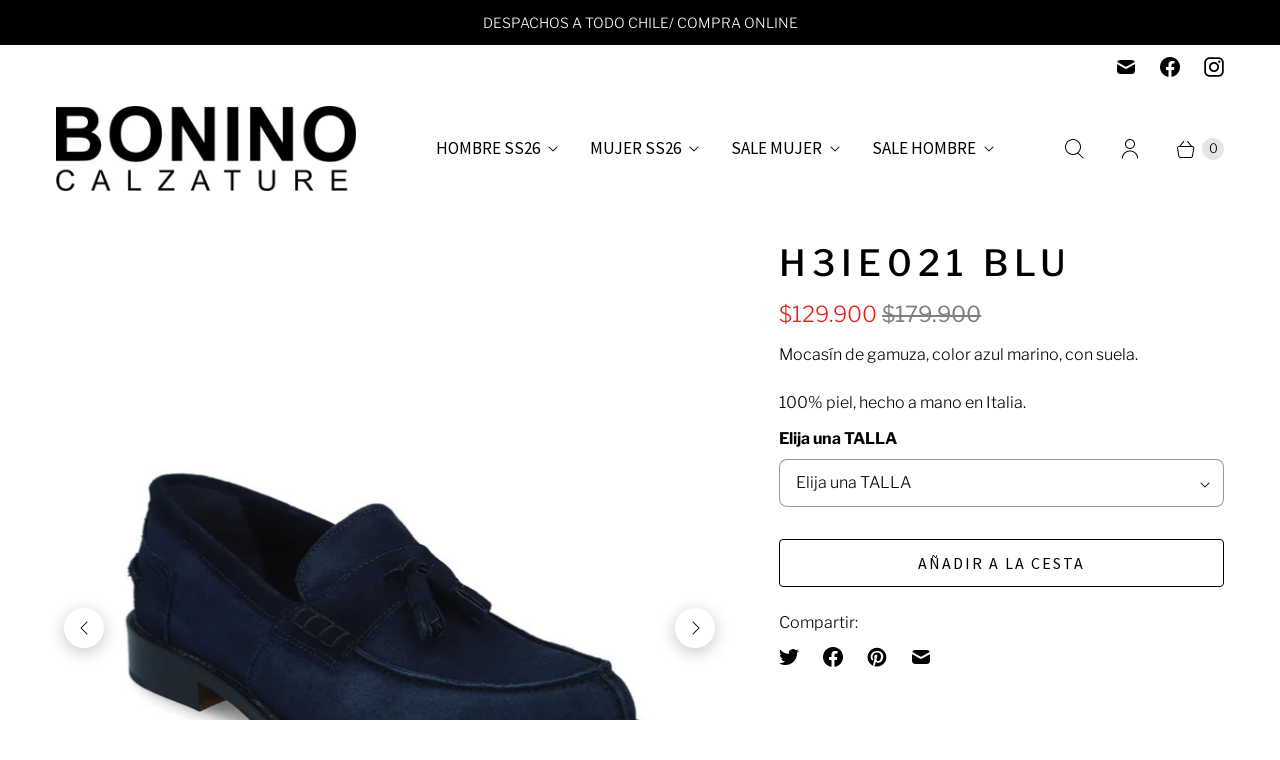

--- FILE ---
content_type: text/javascript; charset=utf-8
request_url: https://boninochile.cl/products/h3ie021-blu.js
body_size: 315
content:
{"id":8016293298394,"title":"H3IE021 BLU","handle":"h3ie021-blu","description":"\u003cp\u003eMocasín de gamuza, color azul marino, con suela.\u003c\/p\u003e\n\u003cp\u003e\u003cmeta charset=\"utf-8\"\u003e\u003cspan\u003e100% piel, \u003c\/span\u003e\u003cspan\u003ehecho a mano en Italia.\u003c\/span\u003e\u003c\/p\u003e","published_at":"2023-07-04T16:54:53-04:00","created_at":"2023-07-04T16:50:30-04:00","vendor":"boninochile","type":"ZAPATO","tags":["Azul"],"price":12990000,"price_min":12990000,"price_max":12990000,"available":true,"price_varies":false,"compare_at_price":17990000,"compare_at_price_min":17990000,"compare_at_price_max":17990000,"compare_at_price_varies":false,"variants":[{"id":43986278088922,"title":"40","option1":"40","option2":null,"option3":null,"sku":null,"requires_shipping":true,"taxable":true,"featured_image":{"id":39811860299994,"product_id":8016293298394,"position":1,"created_at":"2023-07-04T16:50:58-04:00","updated_at":"2023-07-04T16:50:59-04:00","alt":null,"width":800,"height":930,"src":"https:\/\/cdn.shopify.com\/s\/files\/1\/0642\/1630\/1786\/files\/H3IE021-2_2.jpg?v=1688503859","variant_ids":[43986278088922,43986278121690,43986278154458,43986278219994]},"available":true,"name":"H3IE021 BLU - 40","public_title":"40","options":["40"],"price":12990000,"weight":0,"compare_at_price":17990000,"inventory_management":"shopify","barcode":null,"featured_media":{"alt":null,"id":32435404669146,"position":1,"preview_image":{"aspect_ratio":0.86,"height":930,"width":800,"src":"https:\/\/cdn.shopify.com\/s\/files\/1\/0642\/1630\/1786\/files\/H3IE021-2_2.jpg?v=1688503859"}},"requires_selling_plan":false,"selling_plan_allocations":[]},{"id":43986278121690,"title":"41","option1":"41","option2":null,"option3":null,"sku":null,"requires_shipping":true,"taxable":true,"featured_image":{"id":39811860299994,"product_id":8016293298394,"position":1,"created_at":"2023-07-04T16:50:58-04:00","updated_at":"2023-07-04T16:50:59-04:00","alt":null,"width":800,"height":930,"src":"https:\/\/cdn.shopify.com\/s\/files\/1\/0642\/1630\/1786\/files\/H3IE021-2_2.jpg?v=1688503859","variant_ids":[43986278088922,43986278121690,43986278154458,43986278219994]},"available":true,"name":"H3IE021 BLU - 41","public_title":"41","options":["41"],"price":12990000,"weight":0,"compare_at_price":17990000,"inventory_management":"shopify","barcode":null,"featured_media":{"alt":null,"id":32435404669146,"position":1,"preview_image":{"aspect_ratio":0.86,"height":930,"width":800,"src":"https:\/\/cdn.shopify.com\/s\/files\/1\/0642\/1630\/1786\/files\/H3IE021-2_2.jpg?v=1688503859"}},"requires_selling_plan":false,"selling_plan_allocations":[]},{"id":43986278154458,"title":"42","option1":"42","option2":null,"option3":null,"sku":null,"requires_shipping":true,"taxable":true,"featured_image":{"id":39811860299994,"product_id":8016293298394,"position":1,"created_at":"2023-07-04T16:50:58-04:00","updated_at":"2023-07-04T16:50:59-04:00","alt":null,"width":800,"height":930,"src":"https:\/\/cdn.shopify.com\/s\/files\/1\/0642\/1630\/1786\/files\/H3IE021-2_2.jpg?v=1688503859","variant_ids":[43986278088922,43986278121690,43986278154458,43986278219994]},"available":true,"name":"H3IE021 BLU - 42","public_title":"42","options":["42"],"price":12990000,"weight":0,"compare_at_price":17990000,"inventory_management":"shopify","barcode":null,"featured_media":{"alt":null,"id":32435404669146,"position":1,"preview_image":{"aspect_ratio":0.86,"height":930,"width":800,"src":"https:\/\/cdn.shopify.com\/s\/files\/1\/0642\/1630\/1786\/files\/H3IE021-2_2.jpg?v=1688503859"}},"requires_selling_plan":false,"selling_plan_allocations":[]},{"id":43986278219994,"title":"44","option1":"44","option2":null,"option3":null,"sku":null,"requires_shipping":true,"taxable":true,"featured_image":{"id":39811860299994,"product_id":8016293298394,"position":1,"created_at":"2023-07-04T16:50:58-04:00","updated_at":"2023-07-04T16:50:59-04:00","alt":null,"width":800,"height":930,"src":"https:\/\/cdn.shopify.com\/s\/files\/1\/0642\/1630\/1786\/files\/H3IE021-2_2.jpg?v=1688503859","variant_ids":[43986278088922,43986278121690,43986278154458,43986278219994]},"available":true,"name":"H3IE021 BLU - 44","public_title":"44","options":["44"],"price":12990000,"weight":0,"compare_at_price":17990000,"inventory_management":"shopify","barcode":null,"featured_media":{"alt":null,"id":32435404669146,"position":1,"preview_image":{"aspect_ratio":0.86,"height":930,"width":800,"src":"https:\/\/cdn.shopify.com\/s\/files\/1\/0642\/1630\/1786\/files\/H3IE021-2_2.jpg?v=1688503859"}},"requires_selling_plan":false,"selling_plan_allocations":[]}],"images":["\/\/cdn.shopify.com\/s\/files\/1\/0642\/1630\/1786\/files\/H3IE021-2_2.jpg?v=1688503859","\/\/cdn.shopify.com\/s\/files\/1\/0642\/1630\/1786\/files\/H3IE021-2_3.jpg?v=1688503857","\/\/cdn.shopify.com\/s\/files\/1\/0642\/1630\/1786\/files\/H3IE021-2_1.jpg?v=1688503871"],"featured_image":"\/\/cdn.shopify.com\/s\/files\/1\/0642\/1630\/1786\/files\/H3IE021-2_2.jpg?v=1688503859","options":[{"name":"TALLA","position":1,"values":["40","41","42","44"]}],"url":"\/products\/h3ie021-blu","media":[{"alt":null,"id":32435404669146,"position":1,"preview_image":{"aspect_ratio":0.86,"height":930,"width":800,"src":"https:\/\/cdn.shopify.com\/s\/files\/1\/0642\/1630\/1786\/files\/H3IE021-2_2.jpg?v=1688503859"},"aspect_ratio":0.86,"height":930,"media_type":"image","src":"https:\/\/cdn.shopify.com\/s\/files\/1\/0642\/1630\/1786\/files\/H3IE021-2_2.jpg?v=1688503859","width":800},{"alt":null,"id":32435404538074,"position":2,"preview_image":{"aspect_ratio":0.86,"height":930,"width":800,"src":"https:\/\/cdn.shopify.com\/s\/files\/1\/0642\/1630\/1786\/files\/H3IE021-2_3.jpg?v=1688503857"},"aspect_ratio":0.86,"height":930,"media_type":"image","src":"https:\/\/cdn.shopify.com\/s\/files\/1\/0642\/1630\/1786\/files\/H3IE021-2_3.jpg?v=1688503857","width":800},{"alt":null,"id":32435404865754,"position":3,"preview_image":{"aspect_ratio":0.86,"height":930,"width":800,"src":"https:\/\/cdn.shopify.com\/s\/files\/1\/0642\/1630\/1786\/files\/H3IE021-2_1.jpg?v=1688503871"},"aspect_ratio":0.86,"height":930,"media_type":"image","src":"https:\/\/cdn.shopify.com\/s\/files\/1\/0642\/1630\/1786\/files\/H3IE021-2_1.jpg?v=1688503871","width":800}],"requires_selling_plan":false,"selling_plan_groups":[]}

--- FILE ---
content_type: application/javascript; charset=utf-8
request_url: https://cdn.jsdelivr.net/npm/@covet-pics/covet-pics-widget@latest/dist/covet-pics-widget/p-85e70a71.entry.js
body_size: 101456
content:
/*!
 * Copyright by Space Squirrel Ltd.
 */
import{r as t,c as e,h as i,H as r,g as o,F as s}from"./p-C-mGosc6.js";import{g as a,i as n,d as l,c as p,j as c,k as h,a as d,b as u,s as g,h as f,e as w}from"./p-D8MPbUL8.js";import{c as b,i as v,d as m,a as y}from"./p-CAi6kQk0.js";import{I as A}from"./p-EDoZiRHa.js";import{a as x,m as k,b as z,c as F,d as C,f as E,n as B,h as M,S as j,P as O,A as S}from"./p-sycwJ1v1.js";import{N as P}from"./p-DVsh_O2H.js";import{a as Y,d as $,s as U,e as T}from"./p-CLHluiN7.js";import{s as _}from"./p-Mc-D_Wnh.js";import{g as I,h as D,i as N,s as R,d as G,j as L,k as H,l as Q,m as Z,n as V,o as q,q as W,f as K,r as X,t as J}from"./p-vTnGj8u1.js";import{S as tt,J as et,K as it,L as rt,M as ot}from"./p-DA9YXXNi.js";import{u as st}from"./p-UzW4UXdJ.js";var at="undefined"!=typeof globalThis?globalThis:"undefined"!=typeof window?window:"undefined"!=typeof global?global:"undefined"!=typeof self?self:{};function nt(t){return t&&t.__esModule&&Object.prototype.hasOwnProperty.call(t,"default")?t.default:t}var lt,pt={exports:{}},ct={exports:{}},ht={exports:{}},dt=ht.exports;function ut(){return lt||(lt=1,t=ht,function(e,i){t.exports?t.exports=i():e.EvEmitter=i()}("undefined"!=typeof window?window:dt,(function(){function t(){}var e=t.prototype;return e.on=function(t,e){if(t&&e){var i=this._events=this._events||{},r=i[t]=i[t]||[];return-1==r.indexOf(e)&&r.push(e),this}},e.once=function(t,e){if(t&&e){this.on(t,e);var i=this._onceEvents=this._onceEvents||{};return(i[t]=i[t]||{})[e]=!0,this}},e.off=function(t,e){var i=this._events&&this._events[t];if(i&&i.length){var r=i.indexOf(e);return-1!=r&&i.splice(r,1),this}},e.emitEvent=function(t,e){var i=this._events&&this._events[t];if(i&&i.length){i=i.slice(0),e=e||[];for(var r=this._onceEvents&&this._onceEvents[t],o=0;o<i.length;o++){var s=i[o];r&&r[s]&&(this.off(t,s),delete r[s]),s.apply(this,e)}return this}},e.allOff=function(){delete this._events,delete this._onceEvents},t}))),ht.exports;var t}var gt,ft={exports:{}};
/*!
 * getSize v2.0.3
 * measure size of elements
 * MIT license
 */function wt(){return gt||(gt=1,t=ft,function(e,i){t.exports?t.exports=i():e.getSize=i()}(window,(function(){function t(t){var e=parseFloat(t);return-1==t.indexOf("%")&&!isNaN(e)&&e}var e="undefined"==typeof console?function(){}:function(t){console.error(t)},i=["paddingLeft","paddingRight","paddingTop","paddingBottom","marginLeft","marginRight","marginTop","marginBottom","borderLeftWidth","borderRightWidth","borderTopWidth","borderBottomWidth"],r=i.length;function o(t){var i=getComputedStyle(t);return i||e("Style returned "+i+". Are you running this code in a hidden iframe on Firefox? See https://bit.ly/getsizebug1"),i}var s,a=!1;return function e(n){if(function(){if(!a){a=!0;var i=document.createElement("div");i.style.width="200px",i.style.padding="1px 2px 3px 4px",i.style.borderStyle="solid",i.style.borderWidth="1px 2px 3px 4px",i.style.boxSizing="border-box";var r=document.body||document.documentElement;r.appendChild(i);var n=o(i);s=200==Math.round(t(n.width)),e.isBoxSizeOuter=s,r.removeChild(i)}}(),"string"==typeof n&&(n=document.querySelector(n)),n&&"object"==typeof n&&n.nodeType){var l=o(n);if("none"==l.display)return function(){for(var t={width:0,height:0,innerWidth:0,innerHeight:0,outerWidth:0,outerHeight:0},e=0;e<r;e++)t[i[e]]=0;return t}();var p={};p.width=n.offsetWidth,p.height=n.offsetHeight;for(var c=p.isBorderBox="border-box"==l.boxSizing,h=0;h<r;h++){var d=i[h],u=parseFloat(l[d]);p[d]=isNaN(u)?0:u}var g=p.paddingLeft+p.paddingRight,f=p.paddingTop+p.paddingBottom,w=p.marginLeft+p.marginRight,b=p.marginTop+p.marginBottom,v=p.borderLeftWidth+p.borderRightWidth,m=p.borderTopWidth+p.borderBottomWidth,y=c&&s,A=t(l.width);!1!==A&&(p.width=A+(y?0:g+v));var x=t(l.height);return!1!==x&&(p.height=x+(y?0:f+m)),p.innerWidth=p.width-(g+v),p.innerHeight=p.height-(f+m),p.outerWidth=p.width+w,p.outerHeight=p.height+b,p}}}))),ft.exports;var t}var bt,vt,mt={exports:{}},yt={exports:{}};function At(){return bt||(bt=1,t=yt,function(e,i){t.exports?t.exports=i():e.matchesSelector=i()}(window,(function(){var t=function(){var t=window.Element.prototype;if(t.matches)return"matches";if(t.matchesSelector)return"matchesSelector";for(var e=["webkit","moz","ms","o"],i=0;i<e.length;i++){var r=e[i]+"MatchesSelector";if(t[r])return r}}();return function(e,i){return e[t](i)}}))),yt.exports;var t}function xt(){return vt||(vt=1,t=mt,function(e,i){t.exports?t.exports=i(e,At()):e.fizzyUIUtils=i(e,e.matchesSelector)}(window,(function(t,e){var i={extend:function(t,e){for(var i in e)t[i]=e[i];return t},modulo:function(t,e){return(t%e+e)%e}},r=Array.prototype.slice;i.makeArray=function(t){return Array.isArray(t)?t:null==t?[]:"object"==typeof t&&"number"==typeof t.length?r.call(t):[t]},i.removeFrom=function(t,e){var i=t.indexOf(e);-1!=i&&t.splice(i,1)},i.getParent=function(t,i){for(;t.parentNode&&t!=document.body;)if(e(t=t.parentNode,i))return t},i.getQueryElement=function(t){return"string"==typeof t?document.querySelector(t):t},i.handleEvent=function(t){var e="on"+t.type;this[e]&&this[e](t)},i.filterFindElements=function(t,r){t=i.makeArray(t);var o=[];return t.forEach((function(t){if(t instanceof HTMLElement)if(r){e(t,r)&&o.push(t);for(var i=t.querySelectorAll(r),s=0;s<i.length;s++)o.push(i[s])}else o.push(t)})),o},i.debounceMethod=function(t,e,i){i=i||100;var r=t.prototype[e],o=e+"Timeout";t.prototype[e]=function(){clearTimeout(this[o]);var t=arguments,e=this;this[o]=setTimeout((function(){r.apply(e,t),delete e[o]}),i)}},i.docReady=function(t){var e=document.readyState;"complete"==e||"interactive"==e?setTimeout(t):document.addEventListener("DOMContentLoaded",t)},i.toDashed=function(t){return t.replace(/(.)([A-Z])/g,(function(t,e,i){return e+"-"+i})).toLowerCase()};var o=t.console;return i.htmlInit=function(e,r){i.docReady((function(){var s=i.toDashed(r),a="data-"+s,n=document.querySelectorAll("["+a+"]"),l=document.querySelectorAll(".js-"+s),p=i.makeArray(n).concat(i.makeArray(l)),c=a+"-options",h=t.jQuery;p.forEach((function(t){var i,s=t.getAttribute(a)||t.getAttribute(c);try{i=s&&JSON.parse(s)}catch(e){return void(o&&o.error("Error parsing "+a+" on "+t.className+": "+e))}var n=new e(t,i);h&&h.data(t,r,n)}))}))},i}))),mt.exports;var t}var kt,zt,Ft={exports:{}};function Ct(){return kt||(kt=1,t=Ft,function(e,i){t.exports?t.exports=i(ut(),wt()):(e.Outlayer={},e.Outlayer.Item=i(e.EvEmitter,e.getSize))}(window,(function(t,e){var i=document.documentElement.style,r="string"==typeof i.transition?"transition":"WebkitTransition",o="string"==typeof i.transform?"transform":"WebkitTransform",s={WebkitTransition:"webkitTransitionEnd",transition:"transitionend"}[r],a={transform:o,transition:r,transitionDuration:r+"Duration",transitionProperty:r+"Property",transitionDelay:r+"Delay"};function n(t,e){t&&(this.element=t,this.layout=e,this.position={x:0,y:0},this._create())}var l=n.prototype=Object.create(t.prototype);l.constructor=n,l._create=function(){this._transn={ingProperties:{},clean:{},onEnd:{}},this.css({position:"absolute"})},l.handleEvent=function(t){var e="on"+t.type;this[e]&&this[e](t)},l.getSize=function(){this.size=e(this.element)},l.css=function(t){var e=this.element.style;for(var i in t)e[a[i]||i]=t[i]},l.getPosition=function(){var t=getComputedStyle(this.element),e=this.layout._getOption("originLeft"),i=this.layout._getOption("originTop"),r=t[e?"left":"right"],o=t[i?"top":"bottom"],s=parseFloat(r),a=parseFloat(o),n=this.layout.size;-1!=r.indexOf("%")&&(s=s/100*n.width),-1!=o.indexOf("%")&&(a=a/100*n.height),s=isNaN(s)?0:s,a=isNaN(a)?0:a,a-=i?n.paddingTop:n.paddingBottom,this.position.x=s-=e?n.paddingLeft:n.paddingRight,this.position.y=a},l.layoutPosition=function(){var t=this.layout.size,e={},i=this.layout._getOption("originLeft"),r=this.layout._getOption("originTop"),o=i?"right":"left";e[i?"left":"right"]=this.getXValue(this.position.x+t[i?"paddingLeft":"paddingRight"]),e[o]="";var s=r?"bottom":"top";e[r?"top":"bottom"]=this.getYValue(this.position.y+t[r?"paddingTop":"paddingBottom"]),e[s]="",this.css(e),this.emitEvent("layout",[this])},l.getXValue=function(t){var e=this.layout._getOption("horizontal");return this.layout.options.percentPosition&&!e?t/this.layout.size.width*100+"%":t+"px"},l.getYValue=function(t){var e=this.layout._getOption("horizontal");return this.layout.options.percentPosition&&e?t/this.layout.size.height*100+"%":t+"px"},l._transitionTo=function(t,e){this.getPosition();var i=this.position.x,r=this.position.y,o=t==this.position.x&&e==this.position.y;if(this.setPosition(t,e),!o||this.isTransitioning){var s={};s.transform=this.getTranslate(t-i,e-r),this.transition({to:s,onTransitionEnd:{transform:this.layoutPosition},isCleaning:!0})}else this.layoutPosition()},l.getTranslate=function(t,e){return"translate3d("+(t=this.layout._getOption("originLeft")?t:-t)+"px, "+(e=this.layout._getOption("originTop")?e:-e)+"px, 0)"},l.goTo=function(t,e){this.setPosition(t,e),this.layoutPosition()},l.moveTo=l._transitionTo,l.setPosition=function(t,e){this.position.x=parseFloat(t),this.position.y=parseFloat(e)},l._nonTransition=function(t){for(var e in this.css(t.to),t.isCleaning&&this._removeStyles(t.to),t.onTransitionEnd)t.onTransitionEnd[e].call(this)},l.transition=function(t){if(parseFloat(this.layout.options.transitionDuration)){var e=this._transn;for(var i in t.onTransitionEnd)e.onEnd[i]=t.onTransitionEnd[i];for(i in t.to)e.ingProperties[i]=!0,t.isCleaning&&(e.clean[i]=!0);t.from&&this.css(t.from),this.enableTransition(t.to),this.css(t.to),this.isTransitioning=!0}else this._nonTransition(t)};var p="opacity,"+o.replace(/([A-Z])/g,(function(t){return"-"+t.toLowerCase()}));l.enableTransition=function(){if(!this.isTransitioning){var t=this.layout.options.transitionDuration;this.css({transitionProperty:p,transitionDuration:t="number"==typeof t?t+"ms":t,transitionDelay:this.staggerDelay||0}),this.element.addEventListener(s,this,!1)}},l.onwebkitTransitionEnd=function(t){this.ontransitionend(t)},l.onotransitionend=function(t){this.ontransitionend(t)};var c={"-webkit-transform":"transform"};l.ontransitionend=function(t){if(t.target===this.element){var e=this._transn,i=c[t.propertyName]||t.propertyName;delete e.ingProperties[i],function(t){for(var e in t)return!1;return!0}(e.ingProperties)&&this.disableTransition(),i in e.clean&&(this.element.style[t.propertyName]="",delete e.clean[i]),i in e.onEnd&&(e.onEnd[i].call(this),delete e.onEnd[i]),this.emitEvent("transitionEnd",[this])}},l.disableTransition=function(){this.removeTransitionStyles(),this.element.removeEventListener(s,this,!1),this.isTransitioning=!1},l._removeStyles=function(t){var e={};for(var i in t)e[i]="";this.css(e)};var h={transitionProperty:"",transitionDuration:"",transitionDelay:""};return l.removeTransitionStyles=function(){this.css(h)},l.stagger=function(t){t=isNaN(t)?0:t,this.staggerDelay=t+"ms"},l.removeElem=function(){this.element.parentNode.removeChild(this.element),this.css({display:""}),this.emitEvent("remove",[this])},l.remove=function(){r&&parseFloat(this.layout.options.transitionDuration)?(this.once("transitionEnd",(function(){this.removeElem()})),this.hide()):this.removeElem()},l.reveal=function(){delete this.isHidden,this.css({display:""});var t=this.layout.options,e={};e[this.getHideRevealTransitionEndProperty("visibleStyle")]=this.onRevealTransitionEnd,this.transition({from:t.hiddenStyle,to:t.visibleStyle,isCleaning:!0,onTransitionEnd:e})},l.onRevealTransitionEnd=function(){this.isHidden||this.emitEvent("reveal")},l.getHideRevealTransitionEndProperty=function(t){var e=this.layout.options[t];if(e.opacity)return"opacity";for(var i in e)return i},l.hide=function(){this.isHidden=!0,this.css({display:""});var t=this.layout.options,e={};e[this.getHideRevealTransitionEndProperty("hiddenStyle")]=this.onHideTransitionEnd,this.transition({from:t.visibleStyle,to:t.hiddenStyle,isCleaning:!0,onTransitionEnd:e})},l.onHideTransitionEnd=function(){this.isHidden&&(this.css({display:"none"}),this.emitEvent("hide"))},l.destroy=function(){this.css({position:"",left:"",right:"",top:"",bottom:"",transition:"",transform:""})},n}))),Ft.exports;var t}
/*!
 * Outlayer v2.1.1
 * the brains and guts of a layout library
 * MIT license
 */function Et(){return zt||(zt=1,t=ct,function(e,i){t.exports?t.exports=i(e,ut(),wt(),xt(),Ct()):e.Outlayer=i(e,e.EvEmitter,e.getSize,e.fizzyUIUtils,e.Outlayer.Item)}(window,(function(t,e,i,r,o){var s=t.console,a=t.jQuery,n=function(){},l=0,p={};function c(t,e){var i=r.getQueryElement(t);if(i){this.element=i,a&&(this.$element=a(this.element)),this.options=r.extend({},this.constructor.defaults),this.option(e);var o=++l;this.element.outlayerGUID=o,p[o]=this,this._create(),this._getOption("initLayout")&&this.layout()}else s&&s.error("Bad element for "+this.constructor.namespace+": "+(i||t))}c.namespace="outlayer",c.Item=o,c.defaults={containerStyle:{position:"relative"},initLayout:!0,originLeft:!0,originTop:!0,resize:!0,resizeContainer:!0,transitionDuration:"0.4s",hiddenStyle:{opacity:0,transform:"scale(0.001)"},visibleStyle:{opacity:1,transform:"scale(1)"}};var h=c.prototype;function d(t){function e(){t.apply(this,arguments)}return(e.prototype=Object.create(t.prototype)).constructor=e,e}r.extend(h,e.prototype),h.option=function(t){r.extend(this.options,t)},h._getOption=function(t){var e=this.constructor.compatOptions[t];return e&&void 0!==this.options[e]?this.options[e]:this.options[t]},c.compatOptions={initLayout:"isInitLayout",horizontal:"isHorizontal",layoutInstant:"isLayoutInstant",originLeft:"isOriginLeft",originTop:"isOriginTop",resize:"isResizeBound",resizeContainer:"isResizingContainer"},h._create=function(){this.reloadItems(),this.stamps=[],this.stamp(this.options.stamp),r.extend(this.element.style,this.options.containerStyle),this._getOption("resize")&&this.bindResize()},h.reloadItems=function(){this.items=this._itemize(this.element.children)},h._itemize=function(t){for(var e=this._filterFindItemElements(t),i=this.constructor.Item,r=[],o=0;o<e.length;o++){var s=new i(e[o],this);r.push(s)}return r},h._filterFindItemElements=function(t){return r.filterFindElements(t,this.options.itemSelector)},h.getItemElements=function(){return this.items.map((function(t){return t.element}))},h.layout=function(){this._resetLayout(),this._manageStamps();var t=this._getOption("layoutInstant");this.layoutItems(this.items,void 0!==t?t:!this._isLayoutInited),this._isLayoutInited=!0},h._init=h.layout,h._resetLayout=function(){this.getSize()},h.getSize=function(){this.size=i(this.element)},h._getMeasurement=function(t,e){var r,o=this.options[t];o?("string"==typeof o?r=this.element.querySelector(o):o instanceof HTMLElement&&(r=o),this[t]=r?i(r)[e]:o):this[t]=0},h.layoutItems=function(t,e){t=this._getItemsForLayout(t),this._layoutItems(t,e),this._postLayout()},h._getItemsForLayout=function(t){return t.filter((function(t){return!t.isIgnored}))},h._layoutItems=function(t,e){if(this._emitCompleteOnItems("layout",t),t&&t.length){var i=[];t.forEach((function(t){var r=this._getItemLayoutPosition(t);r.item=t,r.isInstant=e||t.isLayoutInstant,i.push(r)}),this),this._processLayoutQueue(i)}},h._getItemLayoutPosition=function(){return{x:0,y:0}},h._processLayoutQueue=function(t){this.updateStagger(),t.forEach((function(t,e){this._positionItem(t.item,t.x,t.y,t.isInstant,e)}),this)},h.updateStagger=function(){var t=this.options.stagger;if(null!=t)return this.stagger=function(t){if("number"==typeof t)return t;var e=t.match(/(^\d*\.?\d*)(\w*)/),i=e&&e[1],r=e&&e[2];return i.length?(i=parseFloat(i))*(u[r]||1):0}(t),this.stagger;this.stagger=0},h._positionItem=function(t,e,i,r,o){r?t.goTo(e,i):(t.stagger(o*this.stagger),t.moveTo(e,i))},h._postLayout=function(){this.resizeContainer()},h.resizeContainer=function(){if(this._getOption("resizeContainer")){var t=this._getContainerSize();t&&(this._setContainerMeasure(t.width,!0),this._setContainerMeasure(t.height,!1))}},h._getContainerSize=n,h._setContainerMeasure=function(t,e){if(void 0!==t){var i=this.size;i.isBorderBox&&(t+=e?i.paddingLeft+i.paddingRight+i.borderLeftWidth+i.borderRightWidth:i.paddingBottom+i.paddingTop+i.borderTopWidth+i.borderBottomWidth),t=Math.max(t,0),this.element.style[e?"width":"height"]=t+"px"}},h._emitCompleteOnItems=function(t,e){var i=this;function r(){i.dispatchEvent(t+"Complete",null,[e])}var o=e.length;if(e&&o){var s=0;e.forEach((function(e){e.once(t,a)}))}else r();function a(){++s==o&&r()}},h.dispatchEvent=function(t,e,i){var r=e?[e].concat(i):i;if(this.emitEvent(t,r),a)if(this.$element=this.$element||a(this.element),e){var o=a.Event(e);o.type=t,this.$element.trigger(o,i)}else this.$element.trigger(t,i)},h.ignore=function(t){var e=this.getItem(t);e&&(e.isIgnored=!0)},h.unignore=function(t){var e=this.getItem(t);e&&delete e.isIgnored},h.stamp=function(t){(t=this._find(t))&&(this.stamps=this.stamps.concat(t),t.forEach(this.ignore,this))},h.unstamp=function(t){(t=this._find(t))&&t.forEach((function(t){r.removeFrom(this.stamps,t),this.unignore(t)}),this)},h._find=function(t){if(t)return"string"==typeof t&&(t=this.element.querySelectorAll(t)),r.makeArray(t)},h._manageStamps=function(){this.stamps&&this.stamps.length&&(this._getBoundingRect(),this.stamps.forEach(this._manageStamp,this))},h._getBoundingRect=function(){var t=this.element.getBoundingClientRect(),e=this.size;this._boundingRect={left:t.left+e.paddingLeft+e.borderLeftWidth,top:t.top+e.paddingTop+e.borderTopWidth,right:t.right-(e.paddingRight+e.borderRightWidth),bottom:t.bottom-(e.paddingBottom+e.borderBottomWidth)}},h._manageStamp=n,h._getElementOffset=function(t){var e=t.getBoundingClientRect(),r=this._boundingRect,o=i(t);return{left:e.left-r.left-o.marginLeft,top:e.top-r.top-o.marginTop,right:r.right-e.right-o.marginRight,bottom:r.bottom-e.bottom-o.marginBottom}},h.handleEvent=r.handleEvent,h.bindResize=function(){t.addEventListener("resize",this),this.isResizeBound=!0},h.unbindResize=function(){t.removeEventListener("resize",this),this.isResizeBound=!1},h.onresize=function(){this.resize()},r.debounceMethod(c,"onresize",100),h.resize=function(){this.isResizeBound&&this.needsResizeLayout()&&this.layout()},h.needsResizeLayout=function(){var t=i(this.element);return this.size&&t&&t.innerWidth!==this.size.innerWidth},h.addItems=function(t){var e=this._itemize(t);return e.length&&(this.items=this.items.concat(e)),e},h.appended=function(t){var e=this.addItems(t);e.length&&(this.layoutItems(e,!0),this.reveal(e))},h.prepended=function(t){var e=this._itemize(t);if(e.length){var i=this.items.slice(0);this.items=e.concat(i),this._resetLayout(),this._manageStamps(),this.layoutItems(e,!0),this.reveal(e),this.layoutItems(i)}},h.reveal=function(t){if(this._emitCompleteOnItems("reveal",t),t&&t.length){var e=this.updateStagger();t.forEach((function(t,i){t.stagger(i*e),t.reveal()}))}},h.hide=function(t){if(this._emitCompleteOnItems("hide",t),t&&t.length){var e=this.updateStagger();t.forEach((function(t,i){t.stagger(i*e),t.hide()}))}},h.revealItemElements=function(t){var e=this.getItems(t);this.reveal(e)},h.hideItemElements=function(t){var e=this.getItems(t);this.hide(e)},h.getItem=function(t){for(var e=0;e<this.items.length;e++){var i=this.items[e];if(i.element==t)return i}},h.getItems=function(t){t=r.makeArray(t);var e=[];return t.forEach((function(t){var i=this.getItem(t);i&&e.push(i)}),this),e},h.remove=function(t){var e=this.getItems(t);this._emitCompleteOnItems("remove",e),e&&e.length&&e.forEach((function(t){t.remove(),r.removeFrom(this.items,t)}),this)},h.destroy=function(){var t=this.element.style;t.height="",t.position="",t.width="",this.items.forEach((function(t){t.destroy()})),this.unbindResize(),delete p[this.element.outlayerGUID],delete this.element.outlayerGUID,a&&a.removeData(this.element,this.constructor.namespace)},c.data=function(t){var e=(t=r.getQueryElement(t))&&t.outlayerGUID;return e&&p[e]},c.create=function(t,e){var i=d(c);return i.defaults=r.extend({},c.defaults),r.extend(i.defaults,e),i.compatOptions=r.extend({},c.compatOptions),i.namespace=t,i.data=c.data,i.Item=d(o),r.htmlInit(i,t),a&&a.bridget&&a.bridget(t,i),i};var u={ms:1,s:1e3};return c.Item=o,c}))),ct.exports;var t}var Bt,Mt={exports:{}};function jt(){return Bt||(Bt=1,t=Mt,function(e,i){t.exports?t.exports=i(Et()):(e.Isotope=e.Isotope||{},e.Isotope.Item=i(e.Outlayer))}(window,(function(t){function e(){t.Item.apply(this,arguments)}var i=e.prototype=Object.create(t.Item.prototype),r=i._create;i._create=function(){this.id=this.layout.itemGUID++,r.call(this),this.sortData={}},i.updateSortData=function(){if(!this.isIgnored){this.sortData.id=this.id,this.sortData["original-order"]=this.id,this.sortData.random=Math.random();var t=this.layout.options.getSortData,e=this.layout._sorters;for(var i in t)this.sortData[i]=(0,e[i])(this.element,this)}};var o=i.destroy;return i.destroy=function(){o.apply(this,arguments),this.css({display:""})},e}))),Mt.exports;var t}var Ot,St={exports:{}};function Pt(){return Ot||(Ot=1,t=St,function(e,i){t.exports?t.exports=i(wt(),Et()):(e.Isotope=e.Isotope||{},e.Isotope.LayoutMode=i(e.getSize,e.Outlayer))}(window,(function(t,e){function i(t){this.isotope=t,t&&(this.options=t.options[this.namespace],this.element=t.element,this.items=t.filteredItems,this.size=t.size)}var r=i.prototype;return["_resetLayout","_getItemLayoutPosition","_manageStamp","_getContainerSize","_getElementOffset","needsResizeLayout","_getOption"].forEach((function(t){r[t]=function(){return e.prototype[t].apply(this.isotope,arguments)}})),r.needsVerticalResizeLayout=function(){var e=t(this.isotope.element);return this.isotope.size&&e&&e.innerHeight!=this.isotope.size.innerHeight},r._getMeasurement=function(){this.isotope._getMeasurement.apply(this,arguments)},r.getColumnWidth=function(){this.getSegmentSize("column","Width")},r.getRowHeight=function(){this.getSegmentSize("row","Height")},r.getSegmentSize=function(t,e){var i=t+e,r="outer"+e;if(this._getMeasurement(i,r),!this[i]){var o=this.getFirstItemSize();this[i]=o&&o[r]||this.isotope.size["inner"+e]}},r.getFirstItemSize=function(){var e=this.isotope.filteredItems[0];return e&&e.element&&t(e.element)},r.layout=function(){this.isotope.layout.apply(this.isotope,arguments)},r.getSize=function(){this.isotope.getSize(),this.size=this.isotope.size},i.modes={},i.create=function(t,e){function o(){i.apply(this,arguments)}return(o.prototype=Object.create(r)).constructor=o,e&&(o.options=e),o.prototype.namespace=t,i.modes[t]=o,o},i}))),St.exports;var t}var Yt,$t,Ut={exports:{}},Tt={exports:{}};function _t(){return Yt||(Yt=1,t=Tt,function(e,i){t.exports?t.exports=i(Et(),wt()):e.Masonry=i(e.Outlayer,e.getSize)}(window,(function(t,e){var i=t.create("masonry");i.compatOptions.fitWidth="isFitWidth";var r=i.prototype;return r._resetLayout=function(){this.getSize(),this._getMeasurement("columnWidth","outerWidth"),this._getMeasurement("gutter","outerWidth"),this.measureColumns(),this.colYs=[];for(var t=0;t<this.cols;t++)this.colYs.push(0);this.maxY=0,this.horizontalColIndex=0},r.measureColumns=function(){if(this.getContainerWidth(),!this.columnWidth){var t=this.items[0],i=t&&t.element;this.columnWidth=i&&e(i).outerWidth||this.containerWidth}var r=this.columnWidth+=this.gutter,o=this.containerWidth+this.gutter,s=o/r,a=r-o%r;s=Math[a&&a<1?"round":"floor"](s),this.cols=Math.max(s,1)},r.getContainerWidth=function(){var t=this._getOption("fitWidth"),i=e(t?this.element.parentNode:this.element);this.containerWidth=i&&i.innerWidth},r._getItemLayoutPosition=function(t){t.getSize();var e=t.size.outerWidth%this.columnWidth,i=Math[e&&e<1?"round":"ceil"](t.size.outerWidth/this.columnWidth);i=Math.min(i,this.cols);for(var r=this[this.options.horizontalOrder?"_getHorizontalColPosition":"_getTopColPosition"](i,t),o={x:this.columnWidth*r.col,y:r.y},s=r.y+t.size.outerHeight,a=i+r.col,n=r.col;n<a;n++)this.colYs[n]=s;return o},r._getTopColPosition=function(t){var e=this._getTopColGroup(t),i=Math.min.apply(Math,e);return{col:e.indexOf(i),y:i}},r._getTopColGroup=function(t){if(t<2)return this.colYs;for(var e=[],i=this.cols+1-t,r=0;r<i;r++)e[r]=this._getColGroupY(r,t);return e},r._getColGroupY=function(t,e){if(e<2)return this.colYs[t];var i=this.colYs.slice(t,t+e);return Math.max.apply(Math,i)},r._getHorizontalColPosition=function(t,e){var i=this.horizontalColIndex%this.cols;return i=t>1&&i+t>this.cols?0:i,this.horizontalColIndex=e.size.outerWidth&&e.size.outerHeight?i+t:this.horizontalColIndex,{col:i,y:this._getColGroupY(i,t)}},r._manageStamp=function(t){var i=e(t),r=this._getElementOffset(t),o=this._getOption("originLeft")?r.left:r.right,s=o+i.outerWidth,a=Math.floor(o/this.columnWidth);a=Math.max(0,a);var n=Math.floor(s/this.columnWidth);n-=s%this.columnWidth?0:1,n=Math.min(this.cols-1,n);for(var l=(this._getOption("originTop")?r.top:r.bottom)+i.outerHeight,p=a;p<=n;p++)this.colYs[p]=Math.max(l,this.colYs[p])},r._getContainerSize=function(){this.maxY=Math.max.apply(Math,this.colYs);var t={height:this.maxY};return this._getOption("fitWidth")&&(t.width=this._getContainerFitWidth()),t},r._getContainerFitWidth=function(){for(var t=0,e=this.cols;--e&&0===this.colYs[e];)t++;return(this.cols-t)*this.columnWidth-this.gutter},r.needsResizeLayout=function(){var t=this.containerWidth;return this.getContainerWidth(),t!=this.containerWidth},i}))),Tt.exports;var t}
/*!
 * Masonry layout mode
 * sub-classes Masonry
 * https://masonry.desandro.com
 */function It(){return $t||($t=1,t=Ut,function(e,i){t.exports?t.exports=i(Pt(),_t()):i(e.Isotope.LayoutMode,e.Masonry)}(window,(function(t,e){var i=t.create("masonry"),r=i.prototype,o={_getElementOffset:!0,layout:!0,_getMeasurement:!0};for(var s in e.prototype)o[s]||(r[s]=e.prototype[s]);var a=r.measureColumns;r.measureColumns=function(){this.items=this.isotope.filteredItems,a.call(this)};var n=r._getOption;return r._getOption=function(t){return"fitWidth"==t?void 0!==this.options.isFitWidth?this.options.isFitWidth:this.options.fitWidth:n.apply(this.isotope,arguments)},i}))),Ut.exports;var t}var Dt,Nt={exports:{}};function Rt(){return Dt||(Dt=1,window,Nt.exports=((e=(t=Pt().create("fitRows")).prototype)._resetLayout=function(){this.x=0,this.y=0,this.maxY=0,this._getMeasurement("gutter","outerWidth")},e._getItemLayoutPosition=function(t){t.getSize();var e=t.size.outerWidth+this.gutter;0!==this.x&&e+this.x>this.isotope.size.innerWidth+this.gutter&&(this.x=0,this.y=this.maxY);var i={x:this.x,y:this.y};return this.maxY=Math.max(this.maxY,this.y+t.size.outerHeight),this.x+=e,i},e._getContainerSize=function(){return{height:this.maxY}},t)),Nt.exports;var t,e}var Gt,Lt,Ht={exports:{}};function Qt(){return Gt||(Gt=1,t=Ht,function(e,i){t.exports?t.exports=i(Pt()):i(e.Isotope.LayoutMode)}(window,(function(t){var e=t.create("vertical",{horizontalAlignment:0}),i=e.prototype;return i._resetLayout=function(){this.y=0},i._getItemLayoutPosition=function(t){t.getSize();var e=(this.isotope.size.innerWidth-t.size.outerWidth)*this.options.horizontalAlignment,i=this.y;return this.y+=t.size.outerHeight,{x:e,y:i}},i._getContainerSize=function(){return{height:this.y}},e}))),Ht.exports;var t}
/*!
 * Isotope v3.0.6
 *
 * Licensed GPLv3 for open source use
 * or Isotope Commercial License for commercial use
 *
 * https://isotope.metafizzy.co
 * Copyright 2010-2018 Metafizzy
 */var Zt,Vt=(Lt||(Lt=1,Zt=pt,function(t,e){Zt.exports?Zt.exports=e(t,Et(),wt(),At(),xt(),jt(),Pt(),It(),Rt(),Qt()):t.Isotope=e(t,t.Outlayer,0,t.matchesSelector,t.fizzyUIUtils,t.Isotope.Item,t.Isotope.LayoutMode)}(window,(function(t,e,i,r,o,s,a){var n=t.jQuery,l=String.prototype.trim?function(t){return t.trim()}:function(t){return t.replace(/^\s+|\s+$/g,"")},p=e.create("isotope",{layoutMode:"masonry",isJQueryFiltering:!0,sortAscending:!0});p.Item=s,p.LayoutMode=a;var c=p.prototype;c._create=function(){for(var t in this.itemGUID=0,this._sorters={},this._getSorters(),e.prototype._create.call(this),this.modes={},this.filteredItems=this.items,this.sortHistory=["original-order"],a.modes)this._initLayoutMode(t)},c.reloadItems=function(){this.itemGUID=0,e.prototype.reloadItems.call(this)},c._itemize=function(){for(var t=e.prototype._itemize.apply(this,arguments),i=0;i<t.length;i++)t[i].id=this.itemGUID++;return this._updateItemsSortData(t),t},c._initLayoutMode=function(t){var e=a.modes[t],i=this.options[t]||{};this.options[t]=e.options?o.extend(e.options,i):i,this.modes[t]=new e(this)},c.layout=function(){this._isLayoutInited||!this._getOption("initLayout")?this._layout():this.arrange()},c._layout=function(){var t=this._getIsInstant();this._resetLayout(),this._manageStamps(),this.layoutItems(this.filteredItems,t),this._isLayoutInited=!0},c.arrange=function(t){this.option(t),this._getIsInstant();var e=this._filter(this.items);this.filteredItems=e.matches,this._bindArrangeComplete(),this._isInstant?this._noTransition(this._hideReveal,[e]):this._hideReveal(e),this._sort(),this._layout()},c._init=c.arrange,c._hideReveal=function(t){this.reveal(t.needReveal),this.hide(t.needHide)},c._getIsInstant=function(){var t=this._getOption("layoutInstant"),e=void 0!==t?t:!this._isLayoutInited;return this._isInstant=e,e},c._bindArrangeComplete=function(){var t,e,i,r=this;function o(){t&&e&&i&&r.dispatchEvent("arrangeComplete",null,[r.filteredItems])}this.once("layoutComplete",(function(){t=!0,o()})),this.once("hideComplete",(function(){e=!0,o()})),this.once("revealComplete",(function(){i=!0,o()}))},c._filter=function(t){for(var e=this.options.filter,i=[],r=[],o=[],s=this._getFilterTest(e=e||"*"),a=0;a<t.length;a++){var n=t[a];if(!n.isIgnored){var l=s(n);l&&i.push(n),l&&n.isHidden?r.push(n):l||n.isHidden||o.push(n)}}return{matches:i,needReveal:r,needHide:o}},c._getFilterTest=function(t){return n&&this.options.isJQueryFiltering?function(e){return n(e.element).is(t)}:"function"==typeof t?function(e){return t(e.element)}:function(e){return r(e.element,t)}},c.updateSortData=function(t){var e;t?(t=o.makeArray(t),e=this.getItems(t)):e=this.items,this._getSorters(),this._updateItemsSortData(e)},c._getSorters=function(){var t=this.options.getSortData;for(var e in t)this._sorters[e]=h(t[e])},c._updateItemsSortData=function(t){for(var e=t&&t.length,i=0;e&&i<e;i++)t[i].updateSortData()};var h=function(t){if("string"!=typeof t)return t;var e=l(t).split(" "),i=e[0],r=i.match(/^\[(.+)\]$/),o=function(t,e){return t?function(e){return e.getAttribute(t)}:function(t){var i=t.querySelector(e);return i&&i.textContent}}(r&&r[1],i),s=p.sortDataParsers[e[1]];return s?function(t){return t&&s(o(t))}:function(t){return t&&o(t)}};p.sortDataParsers={parseInt:function(t){return parseInt(t,10)},parseFloat:function(t){return parseFloat(t)}},c._sort=function(){if(this.options.sortBy){var t=o.makeArray(this.options.sortBy);this._getIsSameSortBy(t)||(this.sortHistory=t.concat(this.sortHistory));var e=function(t,e){return function(i,r){for(var o=0;o<t.length;o++){var s=t[o],a=i.sortData[s],n=r.sortData[s];if(a>n||a<n)return(a>n?1:-1)*((void 0!==e[s]?e[s]:e)?1:-1)}return 0}}(this.sortHistory,this.options.sortAscending);this.filteredItems.sort(e)}},c._getIsSameSortBy=function(t){for(var e=0;e<t.length;e++)if(t[e]!=this.sortHistory[e])return!1;return!0},c._mode=function(){var t=this.options.layoutMode,e=this.modes[t];if(!e)throw new Error("No layout mode: "+t);return e.options=this.options[t],e},c._resetLayout=function(){e.prototype._resetLayout.call(this),this._mode()._resetLayout()},c._getItemLayoutPosition=function(t){return this._mode()._getItemLayoutPosition(t)},c._manageStamp=function(t){this._mode()._manageStamp(t)},c._getContainerSize=function(){return this._mode()._getContainerSize()},c.needsResizeLayout=function(){return this._mode().needsResizeLayout()},c.appended=function(t){var e=this.addItems(t);if(e.length){var i=this._filterRevealAdded(e);this.filteredItems=this.filteredItems.concat(i)}},c.prepended=function(t){var e=this._itemize(t);if(e.length){this._resetLayout(),this._manageStamps();var i=this._filterRevealAdded(e);this.layoutItems(this.filteredItems),this.filteredItems=i.concat(this.filteredItems),this.items=e.concat(this.items)}},c._filterRevealAdded=function(t){var e=this._filter(t);return this.hide(e.needHide),this.reveal(e.matches),this.layoutItems(e.matches,!0),e.matches},c.insert=function(t){var e=this.addItems(t);if(e.length){var i,r=e.length;for(i=0;i<r;i++)this.element.appendChild(e[i].element);var o=this._filter(e).matches;for(i=0;i<r;i++)e[i].isLayoutInstant=!0;for(this.arrange(),i=0;i<r;i++)delete e[i].isLayoutInstant;this.reveal(o)}};var d=c.remove;return c.remove=function(t){t=o.makeArray(t);var e=this.getItems(t);d.call(this,t);for(var i=e&&e.length,r=0;i&&r<i;r++)o.removeFrom(this.filteredItems,e[r])},c.shuffle=function(){for(var t=0;t<this.items.length;t++)this.items[t].sortData.random=Math.random();this.options.sortBy="random",this._sort(),this._layout()},c._noTransition=function(t,e){var i=this.options.transitionDuration;this.options.transitionDuration=0;var r=t.apply(this,e);return this.options.transitionDuration=i,r},c.getFilteredItemElements=function(){return this.filteredItems.map((function(t){return t.element}))},p}))),pt.exports),qt=nt(Vt);const Wt=class{constructor(i){t(this,i),this.nextPage=e(this,"nextPage",7),this.sortUpdated=e(this,"sortUpdated",7),this.filtersUpdated=e(this,"filtersUpdated",7),this.breakdown=[],this.productTitle="",this.rating=0,this.filtersEnabled=!1,this.filters={},this.showLoadMore=!1,this.showSort=!1,this.isGridDisabled=!1,this.itemSize="size-md",this.isFilterModalShow=!1,this.items=[],this.isGalleryLoaded=!1,this.filterChangedHandler=t=>{t.preventDefault(),t.stopPropagation();const e=t.currentTarget;e.classList.contains("selected")||e.classList.add("focus-in"),this.filtersUpdated.emit(t.currentTarget.dataset)},this.filterBtnFocusIn=t=>{t.preventDefault(),t.stopPropagation();const e=t.currentTarget;e.classList.contains("selected")||e.classList.add("focus-in")},this.filterBtnFocusOut=t=>{t.preventDefault(),t.stopPropagation(),t.currentTarget.classList.remove("focus-in")},this.filterBtnMouseIn=t=>{t.preventDefault(),t.stopPropagation();const e=t.currentTarget;e.classList.contains("focus-in")&&e.classList.remove("focus-in")},this.filtersToggleCrossed=(t,e)=>{t.preventDefault(),t.stopPropagation(),t.currentTarget.closest(".filters").querySelectorAll(".btn-filter.active").forEach((t=>t.classList.toggle("crossed",e)))},this.filterBtnMouseOut=t=>{t.preventDefault(),t.stopPropagation();const e=t.currentTarget;e.classList.contains("selected")&&e.classList.add("focus-in")},this.showFiltersModal=t=>{t.preventDefault(),t.stopPropagation(),this.isFilterModalShow=!this.isFilterModalShow},this.loadMoreClickedHandler=t=>{t.preventDefault(),t.stopPropagation(),this.nextPage.emit(t)},this.scrollHandler=t=>{let e=a(this.el,"bottom");Math.max(e-this.appState.size.windowHeight,0)<300&&this.nextPage.emit(t)}}imagesLoadedHandler(){void 0!==this.iso&&this.iso.arrange()}elementResizeHandler(){void 0!==this.iso&&this.iso.arrange()}handleClickOutside(t){const e=this.el.querySelector(".filters-collapse"),i=this.el.querySelector(".btn-filter-collapse");e&&!e.contains(t.composedPath()[0])&&!i.contains(t.composedPath()[0])&&this.isFilterModalShow&&(this.isFilterModalShow=!1)}handleItemLoaded(){this.checkIsGalleryLoaded()}componentWillLoad(){void 0!==this.appStore&&this.initStore()}componentDidLoad(){"collage"===this.layout&&this.initIsotope(),this.emitGalleryReadyEvent(),this.checkIsGalleryLoaded(),"infinite_scroll"===this.settings.pagination&&window.addEventListener("scroll",this.scrollHandler,{passive:!0})}componentDidUpdate(){if("grid"===this.layout)return!0;this.iso.reloadItems(),this.iso.arrange()}disconnectedCallback(){this.unsubscribe(),"infinite_scroll"===this.settings.pagination&&window.removeEventListener("scroll",this.scrollHandler)}initStore(){this.appState=this.appStore.getState(),this.settings=this.appState.settings,this.items=this.appState.items,this.layout=this.appState.settings.display_type,this.isDesktopScreen=this.appState.size.isDesktopScreen,this.itemSize=b(this.appState),this.unsubscribe=this.appStore.subscribe((()=>{this.appState=this.appStore.getState(),this.settings=this.appState.settings,this.layout=this.appState.settings.display_type,this.items=this.appState.items,this.isDesktopScreen=this.appState.size.isDesktopScreen,this.isGridDisabled=v(this.appState),this.itemSize=b(this.appState)}))}isHighlighted(t){if("collage"===this.layout)return!1;if(!this.settings.gallery_highlight)return!1;if(0===this.settings.gallery_highlight_every)return!1;let e=(t+1)%this.settings.gallery_photos_count;0===e&&(e=this.settings.gallery_photos_count);const i=this.settings.gallery_highlight_every_start+1,r=this.settings.gallery_highlight_every;return!(r<0)&&(!(e<i)&&(e-i)%r==0)}initIsotope(){const t=this.el.querySelector(".gallery");null!==t&&(this.iso=new qt(t,{itemSelector:".gallery .collage-item",percentPosition:!0,stagger:10,layoutMode:"masonry",masonry:{columnWidth:".grid-sizer",gutter:".gutter-sizer",horizontalOrder:!0}}))}checkIsGalleryLoaded(){if(!this.isGalleryLoaded&&this.isAllVisibleItemsLoaded())return this.isGalleryLoaded=!0,this.emitGalleryLoadedEvent()}isAllVisibleItemsLoaded(){return 0===Array.from(this.el.querySelectorAll("."+("grid"===this.layout?"grid-item":"collage-item"))).slice(0,this.items.length).filter((t=>n(t)&&t.hasAttribute("is-loading"))).length}emitGalleryReadyEvent(){const t=l("galleryReady:covetPics",{galleryId:this.appState.widgetId.galleryId,itemsCount:this.items.length,el:this.el});document.dispatchEvent(t)}emitGalleryLoadedEvent(){const t=l("galleryLoaded:covetPics",{galleryId:this.appState.widgetId.galleryId,itemsCount:this.items.length});document.dispatchEvent(t)}renderLoadMoreIcon(){switch(this.settings.load_more_button_style){case"btn_style_3":return i("svg",{xmlns:"http://www.w3.org/2000/svg",viewBox:"0 0 14 14"},i("g",{fill:"none","fill-rule":"evenodd"},i("path",{d:"M-3-3h20v20H-3z"}),i("path",{class:"dynamic-stroke",stroke:"#919EAB",d:"M11.125 5.542L7 9.666 2.875 5.542"})));case"btn_style_4":return i("svg",{viewBox:"0 0 32 32",xmlns:"http://www.w3.org/2000/svg"},i("path",{d:"M17.6 0v14.399L32 14.4v3.2H17.6V32h-3.2l-.001-14.4H0v-3.2l14.399-.001L14.4 0h3.2z",fill:"#101010","fill-rule":"evenodd"}));case"btn_style_5":return i("svg",{viewBox:"0 0 44 44",xmlns:"http://www.w3.org/2000/svg"},i("path",{d:"M22 0c12.15 0 22 9.85 22 22s-9.85 22-22 22S0 34.15 0 22 9.85 0 22 0zm1.1 13h-2.2v7.899L13 20.9v2.2l7.9-.001V31h2.2v-7.901l7.9.001v-2.2l-7.9-.001V13z",fill:"#101010","fill-rule":"evenodd"}))}}renderLoadMoreButton(){return i("div",{class:"load-more",onClick:this.loadMoreClickedHandler},i("button",{class:"btn-load-more "+this.settings.load_more_button_style,"aria-label":"load more items",disabled:this.isGridDisabled,"aria-hidden":`${this.isGridDisabled}`,type:"button"},i("span",{class:"text"},this.settings.load_more_text),i("span",{class:"icon","aria-hidden":"true"},this.renderLoadMoreIcon())))}isAllFiltersSelected(t){return Object.values(t).every((t=>!1===t))}isSomeFiltersSelected(t){return Object.values(t).some((t=>!0===t))}renderStandardFilters(){return i("div",{class:`filters ${this.settings.tags_wrap}`,"aria-hidden":`${this.isGridDisabled}`},i("ul",{class:`filters-list active ${this.settings.tags_wrap}`},i("li",null,i("button",{tabindex:"0",class:`btn-filter ${this.settings.tags_style} ${this.isAllFiltersSelected(this.filters)?"selected":""}`,"data-reset-filters":"true",onClick:this.filterChangedHandler,onFocusin:this.filterBtnFocusIn,onFocusout:this.filterBtnFocusOut,onMouseEnter:this.filterBtnMouseIn,onMouseLeave:this.filterBtnMouseOut,"aria-label":"reset filters",disabled:this.isGridDisabled,type:"reset"},this.settings.tags_reset_button_text)),Object.keys(this.filters).map(((t,e)=>i("li",null,i("button",{tabindex:"0","data-filter":t,class:`btn-filter ${this.settings.tags_style} ${this.filters[t]?"selected":""} ${e===Object.keys(this.filters).length-1?"last":""}`,onClick:this.filterChangedHandler,onFocusin:this.filterBtnFocusIn,onFocusout:this.filterBtnFocusOut,onMouseEnter:this.filterBtnMouseIn,onMouseLeave:this.filterBtnMouseOut,"aria-label":`filter ${t}`,disabled:this.isGridDisabled,type:"button"},t))))))}renderModalFilters(){return i("div",{class:"filters","aria-hidden":`${this.isGridDisabled}`},i("ul",{class:`filters-list active ${this.settings.tags_wrap}`},Object.keys(this.filters).map((t=>this.filters[t]&&i("li",null,i("button",{class:`btn-filter active ${this.settings.tags_style}`,"data-filter":t,"aria-label":`selected filter ${t}`,onClick:this.filterChangedHandler,onFocusin:this.filterBtnFocusIn,onFocusout:this.filterBtnFocusOut,onMouseEnter:this.filterBtnMouseIn,onMouseLeave:this.filterBtnMouseOut,disabled:this.isGridDisabled},i("span",null,t),i("i",{class:"icon-filters-svg icon-right"},i(A,{iconName:"filter_icon_close"}))))))),i("div",{class:"filters-collapse"},this.isSomeFiltersSelected(this.filters)&&i("button",{class:`btn-filter reset ${this.settings.tags_style}`,"data-reset-filters":"true","aria-label":"reset filters",onClick:this.filterChangedHandler,onFocusin:t=>this.filtersToggleCrossed(t,!0),onFocusout:t=>this.filtersToggleCrossed(t,!1),onMouseEnter:t=>this.filtersToggleCrossed(t,!0),onMouseLeave:t=>this.filtersToggleCrossed(t,!1),disabled:this.isGridDisabled,type:"reset"},i("span",null,this.settings.tags_reset_button_text),i("i",{class:"icon-filters-svg icon-right"},i(A,{iconName:"filter_icon_close"}))),i("button",{class:`btn-filter-collapse ${this.settings.tags_style}`,tabindex:"0",type:"button","aria-label":"filters",onClick:this.showFiltersModal,disabled:this.isGridDisabled},i("i",{class:"icon-filters-svg"},i(A,{iconName:"filter_icon_dropdown"})),"Filters"),i("div",{class:`filters-collapse-overlay ${this.isFilterModalShow?"show":""} ${this.settings.tags_style}`},i("div",{class:`filters-collapse-body ${this.isFilterModalShow?"show":""} ${this.settings.tags_style}`},"style_4"===this.settings.tags_style&&i("button",{class:"btn-filters-close",onClick:()=>this.isFilterModalShow=!1,type:"button","aria-label":"close filters modal"},i(A,{iconName:"filter_icon_close"})),i("ul",{class:`filters-list ${this.settings.tags_style}`},Object.keys(this.filters).map((t=>i("li",{class:`filter-list-item ${this.settings.tags_style}`},i("button",{class:`btn-filter ${this.filters[t]?"selected":""} ${this.settings.tags_style}`,tabindex:"0","aria-label":`filter ${t}`,type:"button","data-filter":t,disabled:this.isGridDisabled,onClick:this.filterChangedHandler,onFocusin:this.filterBtnFocusIn,onFocusout:this.filterBtnFocusOut,onMouseEnter:this.filterBtnMouseIn,onMouseLeave:this.filterBtnMouseOut},i("span",{class:`filter-text ${this.settings.tags_style}`},t),"style_3"===this.settings.tags_style&&i("i",{class:"icon-filters-svg icon-right"},i(A,this.filters[t]?{iconName:"filter_icon_checked"}:{iconName:"filter_icon_plus"})))))))))))}itemImgAltTag(t,e,i){return t&&null!==t?t:e&&e.length>0?`${e}, post created ${p(i)}`:`post created ${p(i)}`}renderStandardItem(t,e,r){return i("covet-pics-gallery-item",{class:{"grid-item":"grid"===this.layout,"collage-item":"collage"===this.layout},highlighted:this.isHighlighted(e),"image-url":h(t.cover_images.medium_resolution,t.images.medium_resolution),"image-high-resolution-url":h(t.cover_images.high_resolution,t.images.high_resolution),"image-responsive-sizes":c(this.settings.gallery_photos_per_row,this.settings.gallery_mobile_photos_per_row,this.isHighlighted(e)),"item-id":t.id,"item-source":t.source,"item-index":e,"item-size":this.itemSize,caption:t.caption,"item-type":t.data_type,links:t.links,url:t.url,rating:null!==t.rating?t.rating:0,"user-name":t.username,"created-time":t.created_time,role:"listitem","aria-label":`${this.layout}-item ${e+1}/${r}`,"alt-tag":this.itemImgAltTag(t.alt_tag,t.caption,t.created_time),appStore:this.appStore})}renderStandardUploadItem(t,e,r){return i("covet-pics-gallery-item",{class:{"grid-item":"grid"===this.layout,"collage-item":"collage"===this.layout,highlighted:this.isHighlighted(e)},"image-url":t.imageUrl,"item-source":t.source,"item-index":e,"item-size":this.itemSize,appStore:this.appStore,"aria-label":`click on for upload image in gallery, ${this.layout}-item ${e+1}/${r},`,role:"listitem"})}renderDetailUploadItem(t,e,r){return i("covet-pics-gallery-item-detail",{class:{"grid-item":"grid"===this.layout,"collage-item":"collage"===this.layout,highlighted:this.isHighlighted(e)},"image-url":t.imageUrl,"item-source":t.source,"item-index":e,"item-size":this.itemSize,appStore:this.appStore,"aria-label":`click on for upload image in gallery, ${this.layout}-item ${e+1}/${r},`,role:"listitem"})}renderDetailItem(t,e,r){return i("covet-pics-gallery-item-detail",{class:{"grid-item":"grid"===this.layout,"collage-item":"collage"===this.layout,highlighted:this.isHighlighted(e)},highlighted:this.isHighlighted(e),"image-url":h(t.cover_images.medium_resolution,t.images.medium_resolution),"image-high-resolution-url":h(t.cover_images.high_resolution,t.images.high_resolution),"image-responsive-sizes":c(this.settings.gallery_photos_per_row,this.settings.gallery_mobile_photos_per_row),"item-id":t.id,"item-index":e,"item-source":t.source,"item-type":t.data_type,"item-size":this.itemSize,links:t.links,url:t.url,"user-name":t.username,caption:t.caption,"created-time":t.created_time,verified:t.verified,rating:null!==t.rating?t.rating:0,role:"listitem","aria-label":`${this.layout}-item ${e+1}/${r}`,"alt-tag":this.itemImgAltTag(t.alt_tag,t.caption,t.created_time),appStore:this.appStore})}renderHeader(){return i("covet-pics-gallery-header",{"product-title":this.productTitle,rating:this.rating,breakdown:this.breakdown,appStore:this.appStore,"aria-hidden":`${this.isGridDisabled}`})}setCSSVariables(){let t={};return this.filtersEnabled&&(t["--covet-internal-filter-font-weight"]=this.settings.tags_font_weight.toLowerCase(),t["--covet-internal-filter-font-size"]=`${this.settings.tags_font_size}px`,t["--covet-internal-filter-font-color"]=this.settings.tags_color,t["--covet-internal-filter-font-active-color"]=this.settings.tags_active_color,t["--covet-internal-filter-padding"]="16px"),this.showLoadMore&&(t["--covet-internal-load-more-border"]=this.settings.load_more_border_width.toString()+"px",t["--covet-internal-load-more-color"]=this.settings.load_more_button_color,t["--covet-internal-load-more-font-size"]=this.settings.load_more_font_size.toString()+"px",t["--covet-internal-load-more-font-style"]=this.settings.load_more_font_style,t["--covet-internal-load-more-padding"]=this.settings.load_more_padding.toString()+"px"),t["--covet-desktop-photos-per-row"]=this.settings.gallery_photos_per_row.toString(),t["--covet-mobile-photos-per-row"]=this.settings.gallery_mobile_photos_per_row.toString(),t["--covet-desktop-item-padding"]=this.settings.item_padding.toString(),t["--covet-mobile-item-padding"]=this.settings.item_mobile_padding.toString(),t}render(){return i(r,{key:"cf20154c383e9fdac85275b49079e2e4c66d5cf8",role:"region",style:this.setCSSVariables()},this.settings.show_header&&this.renderHeader(),this.filtersEnabled&&["style_1","style_2"].includes(this.settings.tags_style)&&this.renderStandardFilters(),this.filtersEnabled&&["style_3","style_4"].includes(this.settings.tags_style)&&this.renderModalFilters(),i("div",{key:"7dd1b5648d8aeb3e4b7a5313d38ead809ebde544",class:`gallery ${this.layout}`,role:"list","aria-label":`gallery of ${this.items.length} items`},"collage"===this.layout&&i("div",{key:"9f44f4bde05614b5c5c4ab0237d0dceabfbf1255",class:"grid-sizer"}),"collage"===this.layout&&i("div",{key:"413c6b013f163253980a05aa7585a3e037cf9d92",class:"gutter-sizer"}),"standard"===this.settings.item_style&&this.items.map(((t,e)=>"upload_widget"===t.source?this.renderStandardUploadItem(t,e,this.items.length):this.renderStandardItem(t,e,this.items.length))),"standard"!==this.settings.item_style&&this.items.map(((t,e)=>"upload_widget"===t.source?this.renderDetailUploadItem(t,e,this.items.length):this.renderDetailItem(t,e,this.items.length)))),this.showLoadMore&&this.renderLoadMoreButton())}get el(){return o(this)}};function Kt({swiper:t,on:e}){e("setTranslate",(()=>{"material"===t.params.effect&&(()=>{const{slides:e,slidesSizesGrid:i,params:r,size:o}=t,{slidesPerView:s,spaceBetween:a}=r,n=Math.min(Math.max(.65,0),1),l=1-Math.min(Math.max(.65,0),1);for(let r=0;r<e.length;r+=1){const p=e[r],c=p.querySelector(".material-wrapper"),h=p.querySelector(".material-image"),d=-p.progress,u=p.swiperSlideOffset,g=t.translate;let f,w=0;const b=i[r],v=0===l?0:a/2/b;if(d<=0&&(f=1+d,w=-u),1===s&&d>0&&(f=1-d,w=-u+o*Math.min(d,1)),1!==s){const t=d>s-1&&d<=s,e=d>s;if(d>0&&d<=s-2&&(w=g,f=1),d>s-2&&d<=s-1&&(f=n-v+(l+2*v)*(s-1-Math.abs(d)),w=g),t){const t=s-Math.abs(d),e=l-v;f=e+(n-v-e)*t,w=g-b*(l+v)*(1-t)}if(e){let t=s+1-Math.abs(d),e=0;f=0,t>=0&&(t=2*-v+t*(1+2*v),t=Math.max(Math.min(t,1),0),f=(l-v)*t,e=-t*(l+v)*b+t*a),w=-u+o*Math.min(d,1)+e}}f<0&&(f=0),f>1&&(f=1),null!==h&&(h.style.transform=h.classList.contains("material-image-translate")?`translate(-50%, -50%) scale(${1+.25*(1-f)})`:`scale(${1+.25*(1-f)})`),1===f?(c.classList.add("hover-active"),null!==h&&h.style.removeProperty("transform")):c.classList.remove("hover-active"),c.style.width=100*f+"%",c.style.transform=`translate3d(${w}px, 0, 0)`}})()})),e("setTransition",((e,i)=>{(e=>{const{slides:i}=t,r=[];for(let t=0;t<i.length;t+=1){const o=i[t],s=o.querySelector(".material-wrapper");[s,...o.querySelectorAll(".material-image")].forEach((t=>{t.style.transitionDuration=`${e}ms`})),r.push(s)}!function({swiper:t,duration:e,transformElements:i}){if(t.params.virtualTranslate&&0!==e){let e,r=!1;e=i,e.forEach((e=>{!function(t,e){e&&t.addEventListener("transitionend",(function i(r){if(r.target===t){if(e.call(t,r),t.classList.contains("hover-active")){const e=t.querySelector(".material-image");null!==e&&e.style.removeProperty("transition-duration")}t.removeEventListener("transitionend",i)}}))}(e,(()=>{if(r)return;if(!t||t.destroyed)return;r=!0,t.animating=!1;const e=new window.CustomEvent("transitionend",{bubbles:!0,cancelable:!0});t.wrapperEl.dispatchEvent(e)}))}))}}({swiper:t,duration:e,transformElements:r,allSlides:!0})})(i)})),e("slidesUpdated",(()=>{if(t.params.slidesPerView>1&&t.snapGrid.push(t.snapGrid[t.snapGrid.length-1]+t.slidesSizesGrid[0]+t.params.spaceBetween),t.el.classList.contains("extra-height")){const e=Array.from(t.el.querySelectorAll(".swiper-wrapper .swiper-slide .material-wrapper .description")).reduce(((t,e)=>t.offsetHeight>e.offsetHeight?t:e));t.el.style.setProperty("--material-slide-extra-height",`${e.offsetHeight}px`)}t.el.style.setProperty("--material-slide-size",`${t.slidesSizesGrid[0]}px`)}))}function Xt(t){let{swiper:e,extendParams:i,on:r,emit:o}=t;const s=x();let a,n,l,p,c=!1,h=null,d=null;function u(){if(!e.params.scrollbar.el||!e.scrollbar.el)return;const{scrollbar:t,rtlTranslate:i}=e,{dragEl:r,el:o}=t,s=e.params.scrollbar;let a=n,p=(l-n)*(e.params.loop?e.progressLoop:e.progress);i?(p=-p,p>0?(a=n-p,p=0):-p+n>l&&(a=l+p)):p<0?(a=n+p,p=0):p+n>l&&(a=l-p),e.isHorizontal()?(r.style.transform=`translate3d(${p}px, 0, 0)`,r.style.width=`${a}px`):(r.style.transform=`translate3d(0px, ${p}px, 0)`,r.style.height=`${a}px`),s.hide&&(clearTimeout(h),o.style.opacity=1,h=setTimeout((()=>{o.style.opacity=0,o.style.transitionDuration="400ms"}),1e3))}function g(){if(!e.params.scrollbar.el||!e.scrollbar.el)return;const{scrollbar:t}=e,{dragEl:i,el:r}=t;i.style.width="",i.style.height="",l=e.isHorizontal()?r.offsetWidth:r.offsetHeight,p=e.size/(e.virtualSize+e.params.slidesOffsetBefore-(e.params.centeredSlides?e.snapGrid[0]:0)),n="auto"===e.params.scrollbar.dragSize?l*p:parseInt(e.params.scrollbar.dragSize,10),e.isHorizontal()?i.style.width=`${n}px`:i.style.height=`${n}px`,r.style.display=p>=1?"none":"",e.params.scrollbar.hide&&(r.style.opacity=0),e.params.watchOverflow&&e.enabled&&t.el.classList[e.isLocked?"add":"remove"](e.params.scrollbar.lockClass)}function f(t){return e.isHorizontal()?t.clientX:t.clientY}function w(t){const{scrollbar:i,rtlTranslate:r}=e,{el:o}=i;let s;s=(f(t)-M(o)[e.isHorizontal()?"left":"top"]-(null!==a?a:n/2))/(l-n),s=Math.max(Math.min(s,1),0),r&&(s=1-s);const p=e.minTranslate()+(e.maxTranslate()-e.minTranslate())*s;e.updateProgress(p),e.setTranslate(p),e.updateActiveIndex(),e.updateSlidesClasses()}function b(t){const i=e.params.scrollbar,{scrollbar:r,wrapperEl:s}=e,{el:n,dragEl:l}=r;c=!0,a=t.target===l?f(t)-t.target.getBoundingClientRect()[e.isHorizontal()?"left":"top"]:null,t.preventDefault(),t.stopPropagation(),s.style.transitionDuration="100ms",l.style.transitionDuration="100ms",w(t),clearTimeout(d),n.style.transitionDuration="0ms",i.hide&&(n.style.opacity=1),e.params.cssMode&&(e.wrapperEl.style["scroll-snap-type"]="none"),o("scrollbarDragStart",t)}function v(t){const{scrollbar:i,wrapperEl:r}=e,{el:s,dragEl:a}=i;c&&(t.preventDefault&&t.cancelable?t.preventDefault():t.returnValue=!1,w(t),r.style.transitionDuration="0ms",s.style.transitionDuration="0ms",a.style.transitionDuration="0ms",o("scrollbarDragMove",t))}function m(t){const i=e.params.scrollbar,{scrollbar:r,wrapperEl:s}=e,{el:a}=r;c&&(c=!1,e.params.cssMode&&(e.wrapperEl.style["scroll-snap-type"]="",s.style.transitionDuration=""),i.hide&&(clearTimeout(d),d=B((()=>{a.style.opacity=0,a.style.transitionDuration="400ms"}),1e3)),o("scrollbarDragEnd",t),i.snapOnRelease&&e.slideToClosest())}function y(t){const{scrollbar:i,params:r}=e,o=i.el;if(!o)return;const a=!!r.passiveListeners&&{passive:!1,capture:!1},n=!!r.passiveListeners&&{passive:!0,capture:!1};if(!o)return;const l="on"===t?"addEventListener":"removeEventListener";o[l]("pointerdown",b,a),s[l]("pointermove",v,a),s[l]("pointerup",m,n)}function A(){const{scrollbar:t,el:i}=e;e.params.scrollbar=F(e,e.originalParams.scrollbar,e.params.scrollbar,{el:"swiper-scrollbar"});const r=e.params.scrollbar;if(!r.el)return;let o,a;if("string"==typeof r.el&&e.isElement&&(o=e.el.querySelector(r.el)),o||"string"!=typeof r.el)o||(o=r.el);else if(o=s.querySelectorAll(r.el),!o.length)return;e.params.uniqueNavElements&&"string"==typeof r.el&&o.length>1&&1===i.querySelectorAll(r.el).length&&(o=i.querySelector(r.el)),o.length>0&&(o=o[0]),o.classList.add(e.isHorizontal()?r.horizontalClass:r.verticalClass),o&&(a=o.querySelector(C(e.params.scrollbar.dragClass)),a||(a=E("div",e.params.scrollbar.dragClass),o.append(a))),Object.assign(t,{el:o,dragEl:a}),r.draggable&&e.params.scrollbar.el&&e.scrollbar.el&&y("on"),o&&o.classList[e.enabled?"remove":"add"](...z(e.params.scrollbar.lockClass))}function j(){const t=e.params.scrollbar,i=e.scrollbar.el;i&&i.classList.remove(...z(e.isHorizontal()?t.horizontalClass:t.verticalClass)),e.params.scrollbar.el&&e.scrollbar.el&&y("off")}i({scrollbar:{el:null,dragSize:"auto",hide:!1,draggable:!1,snapOnRelease:!0,lockClass:"swiper-scrollbar-lock",dragClass:"swiper-scrollbar-drag",scrollbarDisabledClass:"swiper-scrollbar-disabled",horizontalClass:"swiper-scrollbar-horizontal",verticalClass:"swiper-scrollbar-vertical"}}),e.scrollbar={el:null,dragEl:null},r("changeDirection",(()=>{if(!e.scrollbar||!e.scrollbar.el)return;const t=e.params.scrollbar;let{el:i}=e.scrollbar;i=k(i),i.forEach((i=>{i.classList.remove(t.horizontalClass,t.verticalClass),i.classList.add(e.isHorizontal()?t.horizontalClass:t.verticalClass)}))})),r("init",(()=>{!1===e.params.scrollbar.enabled?O():(A(),g(),u())})),r("update resize observerUpdate lock unlock changeDirection",(()=>{g()})),r("setTranslate",(()=>{u()})),r("setTransition",((t,i)=>{!function(t){e.params.scrollbar.el&&e.scrollbar.el&&(e.scrollbar.dragEl.style.transitionDuration=`${t}ms`)}(i)})),r("enable disable",(()=>{const{el:t}=e.scrollbar;t&&t.classList[e.enabled?"remove":"add"](...z(e.params.scrollbar.lockClass))})),r("destroy",(()=>{j()}));const O=()=>{e.el.classList.add(...z(e.params.scrollbar.scrollbarDisabledClass)),e.scrollbar.el&&e.scrollbar.el.classList.add(...z(e.params.scrollbar.scrollbarDisabledClass)),j()};Object.assign(e.scrollbar,{enable:()=>{e.el.classList.remove(...z(e.params.scrollbar.scrollbarDisabledClass)),e.scrollbar.el&&e.scrollbar.el.classList.remove(...z(e.params.scrollbar.scrollbarDisabledClass)),A(),g(),u()},disable:O,updateSize:g,setTranslate:u,init:A,destroy:j})}function Jt(t){let e,i,{swiper:r,extendParams:o,on:s,emit:a,params:n}=t;r.autoplay={running:!1,paused:!1,timeLeft:0},o({autoplay:{enabled:!1,delay:3e3,waitForTransition:!0,disableOnInteraction:!1,stopOnLastSlide:!1,reverseDirection:!1,pauseOnMouseEnter:!1}});let l,p,c,h,d,u,g,f,w=n&&n.autoplay?n.autoplay.delay:3e3,b=n&&n.autoplay?n.autoplay.delay:3e3,v=(new Date).getTime();function m(t){r&&!r.destroyed&&r.wrapperEl&&t.target===r.wrapperEl&&(r.wrapperEl.removeEventListener("transitionend",m),f||t.detail&&t.detail.bySwiperTouchMove||C())}const y=()=>{if(r.destroyed||!r.autoplay.running)return;r.autoplay.paused?p=!0:p&&(b=l,p=!1);const t=r.autoplay.paused?l:v+b-(new Date).getTime();r.autoplay.timeLeft=t,a("autoplayTimeLeft",t,t/w),i=requestAnimationFrame((()=>{y()}))},A=t=>{if(r.destroyed||!r.autoplay.running)return;cancelAnimationFrame(i),y();let o=void 0===t?r.params.autoplay.delay:t;w=r.params.autoplay.delay,b=r.params.autoplay.delay;const s=(()=>{let t;if(t=r.virtual&&r.params.virtual.enabled?r.slides.find((t=>t.classList.contains("swiper-slide-active"))):r.slides[r.activeIndex],t)return parseInt(t.getAttribute("data-swiper-autoplay"),10)})();!Number.isNaN(s)&&s>0&&void 0===t&&(o=s,w=s,b=s),l=o;const n=r.params.speed,p=()=>{r&&!r.destroyed&&(r.params.autoplay.reverseDirection?!r.isBeginning||r.params.loop||r.params.rewind?(r.slidePrev(n,!0,!0),a("autoplay")):r.params.autoplay.stopOnLastSlide||(r.slideTo(r.slides.length-1,n,!0,!0),a("autoplay")):!r.isEnd||r.params.loop||r.params.rewind?(r.slideNext(n,!0,!0),a("autoplay")):r.params.autoplay.stopOnLastSlide||(r.slideTo(0,n,!0,!0),a("autoplay")),r.params.cssMode&&(v=(new Date).getTime(),requestAnimationFrame((()=>{A()}))))};return o>0?(clearTimeout(e),e=setTimeout((()=>{p()}),o)):requestAnimationFrame((()=>{p()})),o},k=()=>{v=(new Date).getTime(),r.autoplay.running=!0,A(),a("autoplayStart")},z=()=>{r.autoplay.running=!1,clearTimeout(e),cancelAnimationFrame(i),a("autoplayStop")},F=(t,i)=>{if(r.destroyed||!r.autoplay.running)return;clearTimeout(e),t||(g=!0);const o=()=>{a("autoplayPause"),r.params.autoplay.waitForTransition?r.wrapperEl.addEventListener("transitionend",m):C()};if(r.autoplay.paused=!0,i)return u&&(l=r.params.autoplay.delay),u=!1,void o();l=(l||r.params.autoplay.delay)-((new Date).getTime()-v),r.isEnd&&l<0&&!r.params.loop||(l<0&&(l=0),o())},C=()=>{r.isEnd&&l<0&&!r.params.loop||r.destroyed||!r.autoplay.running||(v=(new Date).getTime(),g?(g=!1,A(l)):A(),r.autoplay.paused=!1,a("autoplayResume"))},E=()=>{if(r.destroyed||!r.autoplay.running)return;const t=x();"hidden"===t.visibilityState&&(g=!0,F(!0)),"visible"===t.visibilityState&&C()},B=t=>{"mouse"===t.pointerType&&(g=!0,f=!0,r.animating||r.autoplay.paused||F(!0))},M=t=>{"mouse"===t.pointerType&&(f=!1,r.autoplay.paused&&C())};s("init",(()=>{r.params.autoplay.enabled&&(r.params.autoplay.pauseOnMouseEnter&&(r.el.addEventListener("pointerenter",B),r.el.addEventListener("pointerleave",M)),x().addEventListener("visibilitychange",E),k())})),s("destroy",(()=>{r.el&&"string"!=typeof r.el&&(r.el.removeEventListener("pointerenter",B),r.el.removeEventListener("pointerleave",M)),x().removeEventListener("visibilitychange",E),r.autoplay.running&&z()})),s("_freeModeStaticRelease",(()=>{(h||g)&&C()})),s("_freeModeNoMomentumRelease",(()=>{r.params.autoplay.disableOnInteraction?z():F(!0,!0)})),s("beforeTransitionStart",((t,e,i)=>{!r.destroyed&&r.autoplay.running&&(i||!r.params.autoplay.disableOnInteraction?F(!0,!0):z())})),s("sliderFirstMove",(()=>{!r.destroyed&&r.autoplay.running&&(r.params.autoplay.disableOnInteraction?z():(c=!0,h=!1,g=!1,d=setTimeout((()=>{g=!0,h=!0,F(!0)}),200)))})),s("touchEnd",(()=>{if(!r.destroyed&&r.autoplay.running&&c){if(clearTimeout(d),clearTimeout(e),r.params.autoplay.disableOnInteraction)return h=!1,void(c=!1);h&&r.params.cssMode&&C(),h=!1,c=!1}})),s("slideChange",(()=>{!r.destroyed&&r.autoplay.running&&(u=!0)})),Object.assign(r.autoplay,{start:k,stop:z,pause:F,resume:C})}Wt.style='covet-pics-gallery-grid{--covet-filter-font-weight:var(--covet-custom-filter-font-weight, var(--covet-internal-filter-font-weight));--covet-filter-font-size:var(--covet-custom-filter-font-size, var(--covet-internal-filter-font-size));--covet-filter-font-color:var(--covet-custom-filter-font-color, var(--covet-internal-filter-font-color));--covet-filter-font-active-color:var(--covet-custom-filter-font-active-color, var(--covet-internal-filter-font-active-color));--covet-filter-padding:var(--covet-custom-filter-padding, var(--covet-internal-filter-padding));--covet-filter-mb:var(--covet-custom-filter-mb, 8px);--covet-load-more-border:var(--covet-custom-load-more-border, var(--covet-internal-load-more-border));--covet-load-more-color:var(--covet-custom-load-more-color, var(--covet-internal-load-more-color));--covet-load-more-font-size:var(--covet-custom-load-more-font-size, var(--covet-internal-load-more-font-size));--covet-load-more-font-style:var(--covet-custom-load-more-font-style, var(--covet-internal-load-more-font-style));--covet-load-more-padding:var(--covet-custom-load-more-padding, var(--covet-internal-load-more-padding));--covet-desktop-item-width:calc((100 - (var(--covet-desktop-photos-per-row) - 1) * var(--covet-desktop-item-padding)) / var(--covet-desktop-photos-per-row));--covet-mobile-item-width:calc((100 - (var(--covet-mobile-photos-per-row) - 1) * var(--covet-mobile-item-padding)) / var(--covet-mobile-photos-per-row));--covet-desktop-highlighted-width:calc(var(--covet-desktop-item-width) * 2 + var(--covet-desktop-item-padding));--covet-mobile-highlighted-width:calc(var(--covet-mobile-item-width) * 2 + var(--covet-mobile-item-padding));--covet-desktop-grid-space:calc(100 * 100 / var(--covet-desktop-item-width) * var(--covet-desktop-item-padding) / 100);--covet-mobile-grid-space:calc(100 * 100 / var(--covet-mobile-item-width) * var(--covet-mobile-item-padding) / 100)}.filters{--covet-popup-filter-icon-close:#FFFFFF;--covet-popup-filters-icon-color:var(--covet-filter-font-color);position:relative;display:flex;align-items:flex-start}.filters .filters-collapse{position:relative;margin-left:auto;margin-bottom:var(--covet-filter-mb);display:flex}.filters .btn-filter-collapse{padding:12px 16px;border-radius:99px;border:1px solid #E5E4EB;background:#FFFFFF;font-size:var(--covet-filter-font-size);font-family:var(--covet-font-family);font-weight:var(--covet-filter-font-weight);color:var(--covet-filter-font-color);font-weight:500;margin-left:auto;display:flex;cursor:pointer;flex:none;align-items:center;transition:border 0.2s ease-in}.filters .btn-filter-collapse:hover,.filters .btn-filter-collapse:active,.filters .btn-filter-collapse:focus{border:1px solid var(--covet-filter-font-color)}.filters .btn-filters-close{--covet-popup-filter-icon-close:#000000;padding:0;border:none;display:block;cursor:pointer;background-color:#FFFFFF;width:16px;height:16px;border-radius:50%;transition:opacity 0.3s ease-in-out;margin-left:auto;display:block}.filters .btn-filters-close:hover,.filters .btn-filters-close:active,.filters .btn-filters-close:focus{opacity:0.5}.filters .filters-collapse-overlay.style_3{position:absolute;bottom:0;transform:translateY(calc(100% + 5px));right:0;z-index:-1;overflow:hidden;visibility:hidden;transform-origin:center center;opacity:0;transition:opacity 0.2s ease-in-out}.filters .filters-collapse-overlay.style_3.show{z-index:10;visibility:visible;opacity:1}.filters .filters-collapse-overlay.style_4{position:fixed;top:0;left:0;bottom:0;right:0;display:flex;justify-content:center;align-items:center;overflow:hidden;visibility:hidden;opacity:0;z-index:-1;transition:opacity 0.2s ease-in;background:rgba(0, 0, 0, 0.5)}.filters .filters-collapse-overlay.style_4.show{z-index:10;opacity:1;visibility:visible;border:1px solid #E5E4EB}.filters .filters-collapse-body.style_3{transform:scale(0.9);margin:0;padding:0px;border-radius:8px;background:#FFFFFF;overflow:hidden;transform-origin:center center;border:1px solid #E5E4EB;transition:transform 0.2s ease-in-out}.filters .filters-collapse-body.style_3.show{transform:scale(1)}.filters .filters-collapse-body.style_4{padding:16px 16px 8px 16px;border-radius:16px;transform:scale(0.9);background:#FFFFFF;overflow:hidden;opacity:0;transition:transform 0.2s ease-in, opacity 0.2s ease-in;width:430px}.filters .filters-collapse-body.style_4.show{z-index:10;opacity:1;visibility:visible;transform:scale(1);border:1px solid #E5E4EB}@media only screen and (max-width: 479px){.filters .filters-collapse-body.style_4{box-sizing:border-box;width:calc(100% - 20px);flex:none}}.filters .filters-collapse-controls{display:flex;justify-content:flex-end}.filters .filters-list{list-style:none;padding:0;padding:0;margin:0}.filters .filters-list.scroll{overflow-x:auto;flex-wrap:nowrap;cursor:grab;margin-bottom:8px}.filters .filters-list.scroll::-webkit-scrollbar-thumb{background-color:rgba(0, 0, 0, 0.1);border-radius:4px}.filters .filters-list.scroll::-webkit-scrollbar{width:4px;height:4px;background-color:rgba(0, 0, 0, 0.08)}.filters .filters-list.wrap{overflow:hidden;flex-wrap:wrap}.filters .filters-list.active{display:flex}.filters .filters-list.active.wrap{flex-wrap:wrap}.filters .filters-list.style_4{display:flex;flex-wrap:wrap;overflow-y:auto;max-height:calc(100vh - 80px - 32px)}@media only screen and (max-width: 799px){.filters .filters-list.style_4{max-height:calc(100vh - 40px - 32px)}}.filters .filter-list-item.style_3:first-child{margin-top:4px}.filters .filter-list-item.style_3:last-child{margin-bottom:4px}.filters .btn-filter{cursor:pointer;outline:none !important;font-weight:var(--covet-filter-font-weight);font-size:var(--covet-filter-font-size);color:var(--covet-filter-font-color);font-family:var(--covet-font-family);white-space:nowrap}.filters .btn-filter.style_1{padding-left:var(--covet-filter-padding);padding-right:var(--covet-filter-padding);margin-top:0;margin-bottom:var(--covet-filter-mb);text-decoration:none;display:inline-block;text-align:center;cursor:pointer;opacity:1;text-transform:uppercase;letter-spacing:1px;border:none;background-color:transparent;position:relative}.filters .btn-filter.style_1:after{content:"";display:block;position:absolute;top:0;right:0;width:1px;height:100%;background-color:rgba(134, 132, 138, 0.3)}.filters .btn-filter.style_1.last:after{display:none}.filters .btn-filter.style_1:hover,.filters .btn-filter.style_1:active,.filters .btn-filter.style_1:focus{text-decoration:underline}.filters .btn-filter.style_1.selected{color:var(--covet-filter-font-active-color)}.filters .btn-filter.style_1.selected:hover,.filters .btn-filter.style_1.selected:active,.filters .btn-filter.style_1.selected:focus{text-decoration:line-through}.filters .btn-filter.style_1.selected.focus-in:hover,.filters .btn-filter.style_1.selected.focus-in:active,.filters .btn-filter.style_1.selected.focus-in:focus{text-decoration:none}.filters .btn-filter.style_2{border-radius:99px;background-color:#FFFFFF;border:1px solid var(--grays-gray-300, #F2F0F7);margin-right:8px;margin-bottom:var(--covet-filter-mb);text-transform:capitalize;line-height:1.4;padding:8px 16px;transition:color 0.25s ease-in-out, background-color 0.25s ease-in-out, border-color 0.25s ease-in-out}.filters .btn-filter.style_2.last{margin-right:0}.filters .btn-filter.style_2:hover,.filters .btn-filter.style_2:active,.filters .btn-filter.style_2:focus{border:1px solid var(--covet-filter-font-active-color)}.filters .btn-filter.style_2.selected{background-color:var(--covet-filter-font-active-color);color:#FFFFFF}.filters .btn-filter.style_2.selected:hover,.filters .btn-filter.style_2.selected:active,.filters .btn-filter.style_2.selected:focus{text-decoration:line-through}.filters .btn-filter.style_2.selected.focus-in:hover,.filters .btn-filter.style_2.selected.focus-in:active,.filters .btn-filter.style_2.selected.focus-in:focus{text-decoration:none}.filters .btn-filter.style_3{display:flex;align-items:center;justify-content:space-between;box-sizing:border-box;border:none;padding:16px 20px;background-color:#FFFFFF;--covet-popup-filter-icon-plus:var(--covet-filter-font-color);--covet-popup-filter-icon-checked:var(--covet-filter-font-color);width:156px;opacity:1;transition:opacity 0.25s ease-in-out;text-transform:capitalize}.filters .btn-filter.style_3:hover,.filters .btn-filter.style_3:active,.filters .btn-filter.style_3:focus,.filters .btn-filter.style_3.selected{opacity:0.5}.filters .btn-filter.style_3.active{width:auto;padding:12px 16px;border-radius:99px;background-color:var(--covet-filter-font-active-color);text-align:center;color:#FFFFFF;display:flex;align-items:center;margin-left:0;margin-right:8px;margin-top:0;margin-bottom:var(--covet-filter-mb);cursor:pointer;opacity:1}.filters .btn-filter.style_3.active:hover,.filters .btn-filter.style_3.active:active,.filters .btn-filter.style_3.active:focus{text-decoration:line-through}.filters .btn-filter.style_3.crossed{text-decoration:line-through}.filters .btn-filter.style_3.reset{width:auto;padding:12px 16px;border-radius:99px;color:var(--covet-filter-font-color);text-align:center;background-color:#FFFFFF;display:flex;align-items:center;margin-left:0;margin-right:8px;margin-top:0;cursor:pointer;opacity:1;border:1px solid transparent;--covet-popup-filter-icon-close:var(--covet-filter-font-color);transition:border-color 0.25s ease-in-out}.filters .btn-filter.style_3.reset:hover,.filters .btn-filter.style_3.reset:active,.filters .btn-filter.style_3.reset:focus{border:1px solid #E5E4EB}.filters .btn-filter.style_4{display:flex;align-items:center;justify-content:space-between;padding:12px 16px;border-radius:99px;border:1px solid #E5E4EB;background-color:#FFFFFF;margin-top:0;margin-right:8px;margin-bottom:var(--covet-filter-mb);transition:color 0.25s ease-in-out, background-color 0.25s ease-in-out, border-color 0.25s ease-in-out;text-transform:capitalize;color:var(--covet-filter-font-color)}.filters .btn-filter.style_4:hover,.filters .btn-filter.style_4:active,.filters .btn-filter.style_4:focus{border:1px solid var(--covet-filter-font-active-color)}.filters .btn-filter.style_4.selected{border:1px solid var(--covet-filter-font-active-color);background-color:var(--covet-filter-font-active-color);color:#FFFFFF}.filters .btn-filter.style_4.selected:hover,.filters .btn-filter.style_4.selected:active,.filters .btn-filter.style_4.selected:focus{text-decoration:line-through}.filters .btn-filter.style_4.selected.focus-in:hover,.filters .btn-filter.style_4.selected.focus-in:active,.filters .btn-filter.style_4.selected.focus-in:focus{text-decoration:none}.filters .btn-filter.style_4.active{background-color:var(--covet-filter-font-active-color);color:#FFFFFF}.filters .btn-filter.style_4.active:hover,.filters .btn-filter.style_4.active:active,.filters .btn-filter.style_4.active:focus{text-decoration:line-through}.filters .btn-filter.style_4.crossed{text-decoration:line-through}.filters .btn-filter.style_4.reset{border:1px solid transparent;--covet-popup-filter-icon-close:var(--covet-filter-font-color);margin-bottom:0;transition:border-color 0.25s ease-in-out}.filters .btn-filter.style_4.reset:hover,.filters .btn-filter.style_4.reset:active,.filters .btn-filter.style_4.reset:focus{border:1px solid #E5E4EB}.filters .icon-filters-svg{margin-right:8px;line-height:1;display:inline-flex;flex:none}.filters .icon-filters-svg.icon-right{margin-left:8px;margin-right:0}.filters .filter-text{overflow:hidden;text-overflow:ellipsis;white-space:nowrap}.gallery{margin:0;padding:0;list-style:none;display:block}.gallery.grid{display:grid;grid-template-columns:repeat(var(--covet-mobile-photos-per-row), calc(var(--covet-mobile-item-width) * 1%));-moz-column-gap:calc(var(--covet-mobile-item-padding) * 1%);column-gap:calc(var(--covet-mobile-item-padding) * 1%);grid-auto-flow:dense}.grid-sizer{width:calc(var(--covet-mobile-item-width) * 1%)}.gutter-sizer{width:calc(var(--covet-mobile-item-padding) * 1%)}@media only screen and (min-width: 800px){.gallery.grid{grid-template-columns:repeat(var(--covet-desktop-photos-per-row), calc(var(--covet-desktop-item-width) * 1%));-moz-column-gap:calc(var(--covet-desktop-item-padding) * 1%);column-gap:calc(var(--covet-desktop-item-padding) * 1%)}.grid-sizer{width:calc(var(--covet-desktop-item-width) * 1%)}.gutter-sizer{width:calc(var(--covet-desktop-item-padding) * 1%)}}.loading-animation{display:none;justify-content:center}.loading-animation svg{width:50px;height:50px}.loading-animation svg circle{fill:var(--covet-load-more-color)}.loading-animation svg .dot-2,.loading-animation svg .dot-3{opacity:0.4}.loading-animation.show{display:flex}.load-more{display:flex;justify-content:center;align-items:center}.btn-load-more{font-size:var(--covet-load-more-font-size);font-weight:var(--covet-load-more-font-style);font-family:inherit;color:var(--covet-load-more-color);background:none;border:0px solid;margin:20px 0;outline:none;display:flex;justify-content:center;align-items:center;cursor:pointer}.btn-load-more:hover,.btn-load-more:active,.btn-load-more:focus{opacity:0.7}.btn-load-more .icon{display:flex;margin-left:8px}.btn-load-more .icon svg{width:100%;height:100%}.btn-load-more.btn_style_1{padding:0 0 var(--covet-load-more-padding) 0;border-bottom:var(--covet-load-more-border) solid var(--covet-load-more-color)}.btn-load-more.btn_style_1 .icon{display:none}.btn-load-more.btn_style_2{padding:var(--covet-load-more-padding) calc(var(--covet-load-more-padding) * 2);border:var(--covet-load-more-border) solid var(--covet-load-more-color)}.btn-load-more.btn_style_2 .icon{display:none}.btn-load-more.btn_style_3{padding:var(--covet-load-more-padding) calc(var(--covet-load-more-padding) * 2);border:var(--covet-load-more-border) solid var(--covet-load-more-color)}.btn-load-more.btn_style_3 .icon{width:var(--covet-load-more-font-size);height:var(--covet-load-more-font-size);display:flex;margin-left:8px}.btn-load-more.btn_style_3 .icon svg .dynamic-stroke{stroke:var(--covet-load-more-color)}.btn-load-more.btn_style_4 .text{display:none}.btn-load-more.btn_style_4 .icon{width:32px;height:32px;margin:0}.btn-load-more.btn_style_4 .icon svg path{fill:var(--covet-load-more-color)}.btn-load-more.btn_style_5 .text{display:none}.btn-load-more.btn_style_5 .icon{width:42px;height:42px;margin:0}.btn-load-more.btn_style_5 .icon svg path{fill:var(--covet-load-more-color)}',"undefined"!=typeof window&&window.SwiperElementRegisterParams&&window.SwiperElementRegisterParams(["materialEffect"]);const te=class{constructor(i){t(this,i),this.sliderInit=e(this,"sliderInit:covetPics",7),this.sliderUpdate=e(this,"sliderUpdate:covetPics",7),this.sliderIndexChange=e(this,"sliderIndexChange:covetPics",7),this.sliderStyle="regular",this.isGalleryLoaded=!1,this.isPreventToUpdateSlider=!1,this.itemSize="size-md",this.galleryIndex=-1}imagesLoadedHandler(){0===this.el.querySelectorAll("covet-pics-gallery-item[is-loading]").length&&void 0!==this.swiper&&this.swiper.update()}elementResizeHandler(){void 0!==this.swiper&&this.swiper.update()}handleItemLoaded(){this.checkIsGalleryLoaded()}changeSlide(t){if(-1!==t&&this.appState.popup.popupIsOpen&&!this.appState.popup.sharedLinkEnable&&!this.appState.preview.popupMode)return setTimeout((()=>this.swiper.slideTo(t)),100)}getAutoplay(){return this.appState.settings.slideshow_autoplay>0&&{delay:1e3*this.appState.settings.slideshow_autoplay}}componentWillLoad(){this.initStore()}componentDidLoad(){this.initSwiper(),this.emitGalleryReadyEvent(),this.checkIsGalleryLoaded()}componentShouldUpdate(t,e,i){this.isPreventToUpdateSlider="galleryIndex"===i||"items"===i&&t.length===e.length}componentDidUpdate(){this.isPreventToUpdateSlider||(this.swiper.slideTo(this.swiper.previousIndex,0,!1),this.swiper.update(),this.unFixSliderheight())}disconnectedCallback(){this.unsubscribe()}initStore(){this.appState=this.appStore.getState(),this.itemSize=b(this.appState),this.items=this.appState.items,this.galleryIndex=m(this.appState),this.unsubscribe=this.appStore.subscribe((()=>{this.appState=this.appStore.getState(),this.setEnableControls(v(this.appState)),this.galleryIndex=m(this.appState),this.itemSize=b(this.appState),this.items=this.appState.items}))}initSwiper(){const t=this.el.querySelector(".gallery"),e=this.el.querySelector("covet-pics-gallery-slider .swiper-button-next"),i=this.el.querySelector("covet-pics-gallery-slider .swiper-button-prev"),{mobileItemPaddingPX:r,desktopItemPaddingPX:o,desktopPhotosPerRow:s,mobilePhotosPerRow:a}=this.getCalcSettings(t.offsetWidth),n=this.el.querySelector("covet-pics-gallery-slider .swiper-pagination"),l=this.el.querySelector("covet-pics-gallery-slider .swiper-scrollbar"),p={modules:[Jt,P,O,Xt,S],a11y:{enabled:!0,prevSlideMessage:"Previous item",nextSlideMessage:"Next item",containerMessage:"Gallery slider",containerRoleDescriptionMessage:`Gallery slider ${this.items.length} items`,paginationBulletMessage:"Goto item #{{index}}",slideRole:"group",slideLabelMessage:""},on:{init:t=>{this.sliderInit.emit(t),"number"==typeof t.params.slidesPerView&&this.appStore.dispatch($(t.params.slidesPerView)),this.appStore.dispatch(Y(t.realIndex))},update:t=>{this.sliderUpdate.emit(t),"number"==typeof t.params.slidesPerView&&this.appStore.dispatch($(t.params.slidesPerView)),this.appStore.dispatch(Y(t.realIndex))},realIndexChange:t=>{this.sliderIndexChange.emit(t),this.appStore.dispatch(Y(t.realIndex)),"number"==typeof t.params.slidesPerView&&this.appStore.dispatch($(t.params.slidesPerView))},paginationUpdate:()=>{const t=this.el.querySelector(".swiper-pagination");null!==t&&t.removeAttribute("style")}},navigation:{nextEl:e,prevEl:i},scrollbar:{el:l},pagination:{el:n,dynamicBullets:!0,modifierClass:"swiper-pagination-"},breakpoints:{800:{slidesPerView:s,spaceBetween:o}},autoplay:this.getAutoplay(),slidesPerView:a,spaceBetween:r,speed:600,watchSlidesProgress:!0};"regular"===this.sliderStyle&&(p.centerInsufficientSlides=!0),"material"===this.sliderStyle&&(p.modules.push(Kt),p.effect="material",p.grabCursor=!0,p.loopAdditionalSlides=1,p.watchSlidesProgress=!0,p.virtualTranslate=!0,p.loop=!1,p.centeredSlides=!1),this.swiper=new j(t,p),this.appState.settings.slideshow_load_more&&this.swiper.on("reachEnd",(()=>{this.fixSliderHeight()}))}fixSliderHeight(){const t=this.el.querySelector(".swiper-wrapper"),e=d(t,"height");t.style.height=`${e}px`}unFixSliderheight(){this.el.querySelector(".swiper-wrapper").style.removeProperty("height")}getCalcSettings(t){const{slideshow_photos_per_row:e,slideshow_mobile_photos_per_row:i,item_padding:r,item_mobile_padding:o,slideshow_crop_mode:s}=this.appState.settings,a=o/100*t,n=r/100*t;let l=e,p=i;return s&&"regular"===this.sliderStyle&&(l=e-1+(t/e-n*e)/(t/e),p=i-1+(t/i-a*i)/(t/i)),{mobileItemPaddingPX:a,desktopItemPaddingPX:n,desktopPhotosPerRow:l,mobilePhotosPerRow:p}}emitGalleryReadyEvent(){const t=l("galleryReady:covetPics",{galleryId:this.appState.widgetId.galleryId,itemsCount:this.items.length,el:this.el});document.dispatchEvent(t)}checkIsGalleryLoaded(){if(!this.isGalleryLoaded&&this.isAllVisibleItemsLoaded())return this.isGalleryLoaded=!0,this.emitGalleryLoadedEvent()}isAllVisibleItemsLoaded(){return 0===Array.from(this.el.querySelectorAll(""+("regular"===this.sliderStyle?".swiper-slide.swiper-slide-visible":".swiper-slide.swiper-slide-visible .material-content"))).filter((t=>t.hasAttribute("is-loading"))).length}emitGalleryLoadedEvent(){const t=l("galleryLoaded:covetPics",{galleryId:this.appState.widgetId.galleryId,itemsCount:this.items.length});document.dispatchEvent(t)}setEnableControls(t){const e=this.el.querySelector(".gallery .swiper-button-next"),i=this.el.querySelector(".gallery .swiper-button-prev");return null!==e&&null!==i&&(i.tabIndex=t?-1:0,e.tabIndex=t?-1:0,!0)}getItemVideoLink(t){let e="";return"video"===t.data_type&&(e=t.video),"carousel"===t.data_type&&t.carousel_media.length>0&&"video"===t.carousel_media[0].type&&(e=t.carousel_media[0].standard_resolution),e}itemImgAltTag(t,e,i){return t&&null!==t?t:e&&e.length>0?`${e}, post created ${p(i)}`:`post created ${p(i)}`}renderStandardUploadItem(t,e,r){return i("covet-pics-gallery-item",{class:{"swiper-slide":"regular"===this.sliderStyle,"material-content":"material"===this.sliderStyle},"item-source":t.source,"image-url":t.imageUrl,"item-index":e,"item-size":this.itemSize,"aria-label":`click on for upload image in slider, slide ${e+1}/${r},`,appStore:this.appStore})}renderDetailUploadItem(t,e,r){return i("covet-pics-gallery-item-detail",{class:{"swiper-slide":"regular"===this.sliderStyle,"material-content":"material"===this.sliderStyle},"item-source":t.source,"image-url":t.imageUrl,"item-index":e,"item-size":this.itemSize,"aria-label":`click on for upload image in slider, slide ${e+1}/${r},`,appStore:this.appStore})}renderStandardItem(t,e,r){return i("covet-pics-gallery-item",{class:{"swiper-slide":"regular"===this.sliderStyle,"material-content":"material"===this.sliderStyle},"image-url":h(t.cover_images.medium_resolution,t.images.medium_resolution),"image-high-resolution-url":h(t.cover_images.high_resolution,t.images.high_resolution),"image-responsive-sizes":c(this.appState.settings.slideshow_photos_per_row,this.appState.settings.slideshow_mobile_photos_per_row),"video-url":this.getItemVideoLink(t),"item-id":t.id,"item-source":t.source,"item-size":this.itemSize,links:t.links,url:t.url,"alt-tag":this.itemImgAltTag(t.alt_tag,t.caption,t.created_time),"aria-label":`slide ${e+1} of ${r} in main slider`,rating:null!==t.rating?t.rating:0,"user-name":t.username,"created-time":t.created_time,"item-type":t.data_type,caption:t.caption,"item-index":e,appStore:this.appStore})}renderDetailItem(t,e,r){return i("covet-pics-gallery-item-detail",{class:{"swiper-slide":"regular"===this.sliderStyle,"material-content":"material"===this.sliderStyle},"image-url":h(t.cover_images.medium_resolution,t.images.medium_resolution),"image-high-resolution-url":h(t.cover_images.high_resolution,t.images.high_resolution),"image-responsive-sizes":c(this.appState.settings.slideshow_photos_per_row,this.appState.settings.slideshow_mobile_photos_per_row),"video-url":this.getItemVideoLink(t),"item-id":t.id,"item-source":t.source,"item-type":t.data_type,"item-size":this.itemSize,"lazy-load":!0,links:t.links,url:t.url,"user-name":t.username,caption:t.caption,"created-time":t.created_time,rating:null!==t.rating?t.rating:0,verified:t.verified,"alt-tag":this.itemImgAltTag(t.alt_tag,t.caption,t.created_time),"aria-label":`slide ${e+1} of ${r} in main slider`,appStore:this.appStore,"item-index":e})}render(){const t="material"===this.sliderStyle,e=["basic-1","basic-2","basic-3","basic-4","basic-5","basic-6"].includes(this.appState.settings.item_style),{isDesktopScreen:o}=this.appState.size,s=o?this.appState.settings.slideshow_arrows_desktop_position:this.appState.settings.slideshow_arrows_mobile_position,a=o?this.appState.settings.slideshow_arrows_desktop_align:this.appState.settings.slideshow_arrows_mobile_align,n=o?this.appState.settings.slideshow_scrollbar_desktop_position:this.appState.settings.slideshow_scrollbar_mobile_position,l=o?this.appState.settings.slideshow_scrollbar_desktop_align:this.appState.settings.slideshow_scrollbar_mobile_align;let p=t?"swiper-material":"";t&&e&&(p=`swiper-material extra-height ${this.itemSize}`);const c=o?this.appState.settings.slideshow_desktop_pagination_style:this.appState.settings.slideshow_mobile_pagination_style;if(void 0!==this.items)return i(r,{key:"2848600d1d00ac3f6266f111671c07babaab30eb",class:{"arrows-outside":"middle"===s&&"outside"===a,mobile:!o,"pagination-dots":"dots"===c||"animated-dots"===c,"pagination-line":"line"===c,"pagination-none":"none"===c,"arrows-top":"top"===s,"arrows-bottom":"bottom"===s,"pagination-top":"top"===n,"pagination-bottom":"bottom"===n}},"none"!==s&&i("button",{key:"238e46803a747b66b10154edeb806bf4eaf1b330",class:`swiper-button-prev ${this.appState.settings.item_style} ${s} ${a}`,type:"button"},i("svg",{key:"8de37534f4d70182583888be98ded10f8524d283",viewBox:"0 0 100 100","aria-hidden":"true"},i("path",{key:"86914cf0a297d4d3c66a573ab5f02194a6b85373",d:"M35.5992906,51.1028539 L41.7768136,57.2847304 L41.7768136,61.570226 L30,49.785113 L41.7768136,38 L41.7768136,42.2854956 L35.9938338,48.0725509 L69.1769366,48.0725509 L69.1769366,51.1028539 L35.5992906,51.1028539 Z",class:"arrow",transform:"translate(100, 100) rotate(180) "}))),i("section",{key:"323026901a2b37fa6e83d1ede9aab770d9c38b7f",class:`gallery swiper ${p}`},"regular"===this.sliderStyle&&i("div",{key:"3e01adad44ed80765a7a53686dbf57cea25ef95d",class:"swiper-wrapper"},"standard"===this.appState.settings.item_style&&this.items.map(((t,e)=>"upload_widget"===t.source?this.renderStandardUploadItem(t,e,this.items.length):this.renderStandardItem(t,e,this.items.length))),"standard"!==this.appState.settings.item_style&&this.items.map(((t,e)=>"upload_widget"===t.source?this.renderDetailUploadItem(t,e,this.items.length):this.renderDetailItem(t,e,this.items.length)))),"material"===this.sliderStyle&&i("div",{key:"ac893d5c9ce575c4f62e9cc8702f5be8b366f8fd",class:"swiper-wrapper"},"standard"===this.appState.settings.item_style&&this.items.map(((t,e)=>i("div",{class:"swiper-slide"},i("div",{class:"material-wrapper"},"upload_widget"===t.source?this.renderStandardUploadItem(t,e,this.items.length):this.renderStandardItem(t,e,this.items.length))))),"standard"!==this.appState.settings.item_style&&this.items.map(((t,e)=>i("div",{class:"swiper-slide"},i("div",{class:`material-wrapper ${this.appState.settings.item_style}`},"upload_widget"===t.source?this.renderDetailUploadItem(t,e,this.items.length):this.renderDetailItem(t,e,this.items.length))))))),("dots"===c||"animated-dots"===c)&&i("div",{key:"e0e18dd99659455e6783c7c7657bbae17e6d7e65",class:`swiper-pagination ${c} ${n} ${l}`}),"line"===c&&i("div",{key:"088e274071795a3a52278ec78be9dbf2c1f5923c",class:`swiper-scrollbar ${n} ${l}`}),"none"!==s&&i("button",{key:"79d6053858ab61b752c54205b9ef4b9cf13a2b04",class:`swiper-button-next ${this.appState.settings.item_style} ${s} ${a}`,type:"button"},i("svg",{key:"8757da2da020772b81b80b65db8d257d3327ebc1",viewBox:"0 0 100 100","aria-hidden":"true"},i("path",{key:"2c0689ea6bc297b2ab1f424026c826724170b02a",d:"M35.5992906,51.1028539 L41.7768136,57.2847304 L41.7768136,61.570226 L30,49.785113 L41.7768136,38 L41.7768136,42.2854956 L35.9938338,48.0725509 L69.1769366,48.0725509 L69.1769366,51.1028539 L35.5992906,51.1028539 Z",class:"arrow",transform:"translate(100, 100) rotate(180) "}))))}get el(){return o(this)}static get watchers(){return{galleryIndex:["changeSlide"]}}};te.style='covet-pics-gallery-slider{--covet-slider-material-br:var(--covet-custom-slider-material-br, 32px);--covet-slider-scrollbar-desktop-border-radius:var(--covet-custom-slider-scrollbar-desktop-border-radius, 10px);--covet-slider-scrollbar-desktop-sides-offset:var(--covet-custom-slider-scrollbar-desktop-sides-offset, 6%);--covet-slider-scrollbar-desktop-bg-color:var(--covet-custom-slider-scrollbar-desktop-bg-color, rgba(0, 0, 0, 0.1));--covet-slider-scrollbar-desktop-drag-bg-color:var(--covet-custom-slider-scrollbar-desktop-drag-bg-color, rgba(0, 0, 0, 1));--covet-slider-scrollbar-desktop-size:var(--covet-custom-slider-scrollbar-desktop-size, 2px);--covet-slider-pagination-desktop-margin:var(--covet-custom-slider-pagination-desktop-margin, 16px);--covet-slider-pagination-desktop-color:var(--covet-custom-slider-pagination-desktop-color, #000000);--covet-slider-pagination-desktop-bullet-opacity:var(--covet-custom-slider-pagination-desktop-bullet-opacity, 1);--covet-slider-pagination-desktop-bullet-inactive-color:var(--covet-custom-slider-pagination-desktop-bullet-inactive-color, #000000);--covet-slider-pagination-desktop-bullet-inactive-opacity:var(--covet-custom-slider-pagination-desktop-bullet-inactive-opacity, 0.1);--covet-slider-pagination-desktop-bullet-size:var(--covet-custom-slider-pagination-desktop-bullet-size, 8px);--covet-slider-pagination-desktop-bullet-horizontal-gap:var(--covet-custom-slider-pagination-desktop-bullet-horizontal-gap, 4px);--covet-slider-scrollbar-mobile-border-radius:var(--covet-custom-slider-scrollbar-mobile-border-radius, 10px);--covet-slider-scrollbar-mobile-sides-offset:var(--covet-custom-slider-scrollbar-mobile-sides-offset, 6%);--covet-slider-scrollbar-mobile-bg-color:var(--covet-custom-slider-scrollbar-mobile-bg-color, rgba(0, 0, 0, 0.1));--covet-slider-scrollbar-mobile-drag-bg-color:var(--covet-custom-slider-scrollbar-mobile-drag-bg-color, rgba(0, 0, 0, 1));--covet-slider-scrollbar-mobile-size:var(--covet-custom-slider-scrollbar-mobile-size, 2px);--covet-slider-pagination-mobile-margin:var(--covet-custom-slider-pagination-mobile-margin, 10px);--covet-slider-pagination-mobile-color:var(--covet-custom-slider-pagination-mobile-color, #000000);--covet-slider-pagination-mobile-bullet-opacity:var(--covet-custom-slider-pagination-mobile-bullet-opacity, 1);--covet-slider-pagination-mobile-bullet-inactive-color:var(--covet-custom-slider-pagination-mobile-bullet-inactive-color, #000000);--covet-slider-pagination-mobile-bullet-inactive-opacity:var(--covet-custom-slider-pagination-mobile-bullet-inactive-opacity, 0.1);--covet-slider-pagination-mobile-bullet-size:var(--covet-custom-slider-pagination-mobile-bullet-size, 8px);--covet-slider-pagination-mobile-bullet-horizontal-gap:var(--covet-custom-slider-pagination-mobile-bullet-horizontal-gap, 4px);--covet-slider-arrows-x-space:var(--covet-custom-slider-arrows-x-space, 10px);--covet-slider-arrows-y-space:var(--covet-custom-slider-arrows-y-space, 10px);--covet-slider-arrows-width:var(--covet-custom-slider-arrow-width, 44px);--covet-slider-arrows-height:var(--covet-custom-slider-arrow-height, 44px);--covet-slider-arrows-bg-color:var(--covet-custom-slider-arrows-bg-color, #101010);--covet-slider-arrows-color:var(--covet-custom-slider-arrows-color, #FFFFFF)}@font-face{font-family:"swiper-icons";src:url("data:application/font-woff;charset=utf-8;base64, [base64]//wADZ2x5ZgAAAywAAADMAAAD2MHtryVoZWFkAAABbAAAADAAAAA2E2+eoWhoZWEAAAGcAAAAHwAAACQC9gDzaG10eAAAAigAAAAZAAAArgJkABFsb2NhAAAC0AAAAFoAAABaFQAUGG1heHAAAAG8AAAAHwAAACAAcABAbmFtZQAAA/gAAAE5AAACXvFdBwlwb3N0AAAFNAAAAGIAAACE5s74hXjaY2BkYGAAYpf5Hu/j+W2+MnAzMYDAzaX6QjD6/4//Bxj5GA8AuRwMYGkAPywL13jaY2BkYGA88P8Agx4j+/8fQDYfA1AEBWgDAIB2BOoAeNpjYGRgYNBh4GdgYgABEMnIABJzYNADCQAACWgAsQB42mNgYfzCOIGBlYGB0YcxjYGBwR1Kf2WQZGhhYGBiYGVmgAFGBiQQkOaawtDAoMBQxXjg/wEGPcYDDA4wNUA2CCgwsAAAO4EL6gAAeNpj2M0gyAACqxgGNWBkZ2D4/wMA+xkDdgAAAHjaY2BgYGaAYBkGRgYQiAHyGMF8FgYHIM3DwMHABGQrMOgyWDLEM1T9/w8UBfEMgLzE////P/5//f/V/xv+r4eaAAeMbAxwIUYmIMHEgKYAYjUcsDAwsLKxc3BycfPw8jEQA/[base64]/uznmfPFBNODM2K7MTQ45YEAZqGP81AmGGcF3iPqOop0r1SPTaTbVkfUe4HXj97wYE+yNwWYxwWu4v1ugWHgo3S1XdZEVqWM7ET0cfnLGxWfkgR42o2PvWrDMBSFj/IHLaF0zKjRgdiVMwScNRAoWUoH78Y2icB/yIY09An6AH2Bdu/UB+yxopYshQiEvnvu0dURgDt8QeC8PDw7Fpji3fEA4z/PEJ6YOB5hKh4dj3EvXhxPqH/SKUY3rJ7srZ4FZnh1PMAtPhwP6fl2PMJMPDgeQ4rY8YT6Gzao0eAEA409DuggmTnFnOcSCiEiLMgxCiTI6Cq5DZUd3Qmp10vO0LaLTd2cjN4fOumlc7lUYbSQcZFkutRG7g6JKZKy0RmdLY680CDnEJ+UMkpFFe1RN7nxdVpXrC4aTtnaurOnYercZg2YVmLN/d/gczfEimrE/fs/bOuq29Zmn8tloORaXgZgGa78yO9/cnXm2BpaGvq25Dv9S4E9+5SIc9PqupJKhYFSSl47+Qcr1mYNAAAAeNptw0cKwkAAAMDZJA8Q7OUJvkLsPfZ6zFVERPy8qHh2YER+3i/BP83vIBLLySsoKimrqKqpa2hp6+jq6RsYGhmbmJqZSy0sraxtbO3sHRydnEMU4uR6yx7JJXveP7WrDycAAAAAAAH//wACeNpjYGRgYOABYhkgZgJCZgZNBkYGLQZtIJsFLMYAAAw3ALgAeNolizEKgDAQBCchRbC2sFER0YD6qVQiBCv/H9ezGI6Z5XBAw8CBK/m5iQQVauVbXLnOrMZv2oLdKFa8Pjuru2hJzGabmOSLzNMzvutpB3N42mNgZGBg4GKQYzBhYMxJLMlj4GBgAYow/P/PAJJhLM6sSoWKfWCAAwDAjgbRAAB42mNgYGBkAIIbCZo5IPrmUn0hGA0AO8EFTQAA") format("woff");font-weight:400;font-style:normal}:root{--swiper-theme-color:#007aff;}:host{position:relative;display:block;margin-left:auto;margin-right:auto;z-index:1}.swiper{margin-left:auto;margin-right:auto;position:relative;overflow:hidden;list-style:none;padding:0;z-index:1;display:block}.swiper-vertical>.swiper-wrapper{flex-direction:column}.swiper-wrapper{position:relative;width:100%;height:100%;z-index:1;display:flex;transition-property:transform;transition-timing-function:var(--swiper-wrapper-transition-timing-function, initial);box-sizing:content-box}.swiper-android .swiper-slide,.swiper-ios .swiper-slide,.swiper-wrapper{transform:translate3d(0px, 0, 0)}.swiper-horizontal{touch-action:pan-y}.swiper-vertical{touch-action:pan-x}.swiper-slide{flex-shrink:0;width:100%;height:100%;position:relative;transition-property:transform;display:block}.swiper-slide-invisible-blank{visibility:hidden}.swiper-autoheight,.swiper-autoheight .swiper-slide{height:auto}.swiper-autoheight .swiper-wrapper{align-items:flex-start;transition-property:transform, height}.swiper-backface-hidden .swiper-slide{transform:translateZ(0);backface-visibility:hidden}.swiper-3d.swiper-css-mode .swiper-wrapper{perspective:1200px}.swiper-3d .swiper-wrapper{transform-style:preserve-3d}.swiper-3d{perspective:1200px}.swiper-3d .swiper-slide,.swiper-3d .swiper-cube-shadow{transform-style:preserve-3d}.swiper-css-mode>.swiper-wrapper{overflow:auto;scrollbar-width:none;-ms-overflow-style:none;}.swiper-css-mode>.swiper-wrapper::-webkit-scrollbar{display:none}.swiper-css-mode>.swiper-wrapper>.swiper-slide{scroll-snap-align:start start}.swiper-css-mode.swiper-horizontal>.swiper-wrapper{scroll-snap-type:x mandatory}.swiper-css-mode.swiper-vertical>.swiper-wrapper{scroll-snap-type:y mandatory}.swiper-css-mode.swiper-free-mode>.swiper-wrapper{scroll-snap-type:none}.swiper-css-mode.swiper-free-mode>.swiper-wrapper>.swiper-slide{scroll-snap-align:none}.swiper-css-mode.swiper-centered>.swiper-wrapper::before{content:"";flex-shrink:0;order:9999}.swiper-css-mode.swiper-centered>.swiper-wrapper>.swiper-slide{scroll-snap-align:center center;scroll-snap-stop:always}.swiper-css-mode.swiper-centered.swiper-horizontal>.swiper-wrapper>.swiper-slide:first-child{margin-inline-start:var(--swiper-centered-offset-before)}.swiper-css-mode.swiper-centered.swiper-horizontal>.swiper-wrapper::before{height:100%;min-height:1px;width:var(--swiper-centered-offset-after)}.swiper-css-mode.swiper-centered.swiper-vertical>.swiper-wrapper>.swiper-slide:first-child{margin-block-start:var(--swiper-centered-offset-before)}.swiper-css-mode.swiper-centered.swiper-vertical>.swiper-wrapper::before{width:100%;min-width:1px;height:var(--swiper-centered-offset-after)}.swiper-3d .swiper-slide-shadow,.swiper-3d .swiper-slide-shadow-left,.swiper-3d .swiper-slide-shadow-right,.swiper-3d .swiper-slide-shadow-top,.swiper-3d .swiper-slide-shadow-bottom{position:absolute;left:0;top:0;width:100%;height:100%;pointer-events:none;z-index:10}.swiper-3d .swiper-slide-shadow{background:rgba(0, 0, 0, 0.15)}.swiper-3d .swiper-slide-shadow-left{background-image:linear-gradient(to left, rgba(0, 0, 0, 0.5), rgba(0, 0, 0, 0))}.swiper-3d .swiper-slide-shadow-right{background-image:linear-gradient(to right, rgba(0, 0, 0, 0.5), rgba(0, 0, 0, 0))}.swiper-3d .swiper-slide-shadow-top{background-image:linear-gradient(to top, rgba(0, 0, 0, 0.5), rgba(0, 0, 0, 0))}.swiper-3d .swiper-slide-shadow-bottom{background-image:linear-gradient(to bottom, rgba(0, 0, 0, 0.5), rgba(0, 0, 0, 0))}.swiper-lazy-preloader{width:42px;height:42px;position:absolute;left:50%;top:50%;margin-left:-21px;margin-top:-21px;z-index:10;transform-origin:50%;box-sizing:border-box;border:4px solid var(--swiper-preloader-color, var(--swiper-theme-color));border-radius:50%;border-top-color:transparent}.swiper:not(.swiper-watch-progress) .swiper-lazy-preloader,.swiper-watch-progress .swiper-slide-visible .swiper-lazy-preloader{animation:swiper-preloader-spin 1s infinite linear}.swiper-lazy-preloader-white{--swiper-preloader-color:#fff}.swiper-lazy-preloader-black{--swiper-preloader-color:#000}@keyframes swiper-preloader-spin{0%{transform:rotate(0deg)}100%{transform:rotate(360deg)}}:root{--swiper-navigation-size:44px;}.swiper-button-prev,.swiper-button-next{position:absolute;top:var(--swiper-navigation-top-offset, 50%);width:calc(var(--swiper-navigation-size) / 44 * 27);height:var(--swiper-navigation-size);margin-top:calc(0px - var(--swiper-navigation-size) / 2);z-index:10;cursor:pointer;display:flex;align-items:center;justify-content:center;color:var(--swiper-navigation-color, var(--swiper-theme-color))}.swiper-button-prev.swiper-button-disabled,.swiper-button-next.swiper-button-disabled{opacity:0.35;cursor:auto;pointer-events:none}.swiper-button-prev.swiper-button-hidden,.swiper-button-next.swiper-button-hidden{opacity:0;cursor:auto;pointer-events:none}.swiper-navigation-disabled .swiper-button-prev,.swiper-navigation-disabled .swiper-button-next{display:none !important}.swiper-button-prev svg,.swiper-button-next svg{width:100%;height:100%;-o-object-fit:contain;object-fit:contain;transform-origin:center}.swiper-rtl .swiper-button-prev svg,.swiper-rtl .swiper-button-next svg{transform:rotate(180deg)}.swiper-button-prev,.swiper-rtl .swiper-button-next{left:var(--swiper-navigation-sides-offset, 10px);right:auto}.swiper-button-next,.swiper-rtl .swiper-button-prev{right:var(--swiper-navigation-sides-offset, 10px);left:auto}.swiper-button-lock{display:none}.swiper-button-prev:after,.swiper-button-next:after{font-family:swiper-icons;font-size:var(--swiper-navigation-size);text-transform:none !important;letter-spacing:0;font-variant:initial;line-height:1}.swiper-button-prev:after,.swiper-rtl .swiper-button-next:after{content:"prev"}.swiper-button-next,.swiper-rtl .swiper-button-prev{right:var(--swiper-navigation-sides-offset, 10px);left:auto}.swiper-button-next:after,.swiper-rtl .swiper-button-prev:after{content:"next"}:root{}.swiper-pagination{position:absolute;text-align:center;transition:300ms opacity;transform:translate3d(0, 0, 0);z-index:10}.swiper-pagination.swiper-pagination-hidden{opacity:0}.swiper-pagination-disabled>.swiper-pagination,.swiper-pagination.swiper-pagination-disabled{display:none !important}.swiper-pagination-fraction,.swiper-pagination-custom,.swiper-horizontal>.swiper-pagination-bullets,.swiper-pagination-bullets.swiper-pagination-horizontal{bottom:var(--swiper-pagination-bottom, 8px);top:var(--swiper-pagination-top, auto);left:0;width:100%}.swiper-pagination-bullets-dynamic{overflow:hidden;font-size:0}.swiper-pagination-bullets-dynamic .swiper-pagination-bullet{transform:scale(0.33);position:relative}.swiper-pagination-bullets-dynamic .swiper-pagination-bullet-active{transform:scale(1)}.swiper-pagination-bullets-dynamic .swiper-pagination-bullet-active-main{transform:scale(1)}.swiper-pagination-bullets-dynamic .swiper-pagination-bullet-active-prev{transform:scale(0.66)}.swiper-pagination-bullets-dynamic .swiper-pagination-bullet-active-prev-prev{transform:scale(0.33)}.swiper-pagination-bullets-dynamic .swiper-pagination-bullet-active-next{transform:scale(0.66)}.swiper-pagination-bullets-dynamic .swiper-pagination-bullet-active-next-next{transform:scale(0.33)}.swiper-pagination-bullet{width:var(--swiper-pagination-bullet-width, var(--swiper-pagination-bullet-size, 8px));height:var(--swiper-pagination-bullet-height, var(--swiper-pagination-bullet-size, 8px));display:inline-block;border-radius:var(--swiper-pagination-bullet-border-radius, 50%);background:var(--swiper-pagination-bullet-inactive-color, #000);opacity:var(--swiper-pagination-bullet-inactive-opacity, 0.2)}button.swiper-pagination-bullet{border:none;margin:0;padding:0;box-shadow:none;-webkit-appearance:none;-moz-appearance:none;appearance:none}.swiper-pagination-clickable .swiper-pagination-bullet{cursor:pointer}.swiper-pagination-bullet:only-child{display:none !important}.swiper-pagination-bullet-active{opacity:var(--swiper-pagination-bullet-opacity, 1);background:var(--swiper-pagination-color, var(--swiper-theme-color))}.swiper-vertical>.swiper-pagination-bullets,.swiper-pagination-vertical.swiper-pagination-bullets{right:var(--swiper-pagination-right, 8px);left:var(--swiper-pagination-left, auto);top:50%;transform:translate3d(0px, -50%, 0)}.swiper-vertical>.swiper-pagination-bullets .swiper-pagination-bullet,.swiper-pagination-vertical.swiper-pagination-bullets .swiper-pagination-bullet{margin:var(--swiper-pagination-bullet-vertical-gap, 6px) 0;display:block}.swiper-vertical>.swiper-pagination-bullets.swiper-pagination-bullets-dynamic,.swiper-pagination-vertical.swiper-pagination-bullets.swiper-pagination-bullets-dynamic{top:50%;transform:translateY(-50%);width:8px}.swiper-vertical>.swiper-pagination-bullets.swiper-pagination-bullets-dynamic .swiper-pagination-bullet,.swiper-pagination-vertical.swiper-pagination-bullets.swiper-pagination-bullets-dynamic .swiper-pagination-bullet{display:inline-block;transition:200ms transform, 200ms top}.swiper-horizontal>.swiper-pagination-bullets .swiper-pagination-bullet,.swiper-pagination-horizontal.swiper-pagination-bullets .swiper-pagination-bullet{margin:0 var(--swiper-pagination-bullet-horizontal-gap, 4px)}.swiper-horizontal>.swiper-pagination-bullets.swiper-pagination-bullets-dynamic,.swiper-pagination-horizontal.swiper-pagination-bullets.swiper-pagination-bullets-dynamic{left:50%;transform:translateX(-50%);white-space:nowrap}.swiper-horizontal>.swiper-pagination-bullets.swiper-pagination-bullets-dynamic .swiper-pagination-bullet,.swiper-pagination-horizontal.swiper-pagination-bullets.swiper-pagination-bullets-dynamic .swiper-pagination-bullet{transition:200ms transform, 200ms left}.swiper-horizontal.swiper-rtl>.swiper-pagination-bullets-dynamic .swiper-pagination-bullet{transition:200ms transform, 200ms right}.swiper-pagination-fraction{color:var(--swiper-pagination-fraction-color, inherit)}.swiper-pagination-progressbar{background:var(--swiper-pagination-progressbar-bg-color, rgba(0, 0, 0, 0.25));position:absolute}.swiper-pagination-progressbar .swiper-pagination-progressbar-fill{background:var(--swiper-pagination-color, var(--swiper-theme-color));position:absolute;left:0;top:0;width:100%;height:100%;transform:scale(0);transform-origin:left top}.swiper-rtl .swiper-pagination-progressbar .swiper-pagination-progressbar-fill{transform-origin:right top}.swiper-horizontal>.swiper-pagination-progressbar,.swiper-pagination-progressbar.swiper-pagination-horizontal,.swiper-vertical>.swiper-pagination-progressbar.swiper-pagination-progressbar-opposite,.swiper-pagination-progressbar.swiper-pagination-vertical.swiper-pagination-progressbar-opposite{width:100%;height:var(--swiper-pagination-progressbar-size, 4px);left:0;top:0}.swiper-vertical>.swiper-pagination-progressbar,.swiper-pagination-progressbar.swiper-pagination-vertical,.swiper-horizontal>.swiper-pagination-progressbar.swiper-pagination-progressbar-opposite,.swiper-pagination-progressbar.swiper-pagination-horizontal.swiper-pagination-progressbar-opposite{width:var(--swiper-pagination-progressbar-size, 4px);height:100%;left:0;top:0}.swiper-pagination-lock{display:none}:root{}.swiper-scrollbar{border-radius:var(--swiper-scrollbar-border-radius, 10px);position:relative;touch-action:none;background:var(--swiper-scrollbar-bg-color, rgba(0, 0, 0, 0.1))}.swiper-scrollbar-disabled>.swiper-scrollbar,.swiper-scrollbar.swiper-scrollbar-disabled{display:none !important}.swiper-horizontal>.swiper-scrollbar,.swiper-scrollbar.swiper-scrollbar-horizontal{position:absolute;left:var(--swiper-scrollbar-sides-offset, 1%);bottom:var(--swiper-scrollbar-bottom, 4px);top:var(--swiper-scrollbar-top, auto);z-index:50;height:var(--swiper-scrollbar-size, 4px);width:calc(100% - 2 * var(--swiper-scrollbar-sides-offset, 1%))}.swiper-vertical>.swiper-scrollbar,.swiper-scrollbar.swiper-scrollbar-vertical{position:absolute;left:var(--swiper-scrollbar-left, auto);right:var(--swiper-scrollbar-right, 4px);top:var(--swiper-scrollbar-sides-offset, 1%);z-index:50;width:var(--swiper-scrollbar-size, 4px);height:calc(100% - 2 * var(--swiper-scrollbar-sides-offset, 1%))}.swiper-scrollbar-drag{height:100%;width:100%;position:relative;background:var(--swiper-scrollbar-drag-bg-color, rgba(0, 0, 0, 0.5));border-radius:var(--swiper-scrollbar-border-radius, 10px);left:0;top:0}.swiper-scrollbar-cursor-drag{cursor:move}.swiper-scrollbar-lock{display:none}:host{display:block}covet-pics-gallery-slider{position:relative;box-sizing:border-box;overflow:hidden;display:block;--swiper-scrollbar-top:auto;--swiper-scrollbar-bottom:0;--swiper-pagination-top:auto;--swiper-pagination-bottom:0;--swiper-pagination-left:0;--swiper-pagination-right:auto;--covet-slider-pagination-margin:0;--covet-scrollbar-width:calc(100% - var(--covet-slider-arrows-width) * 2 - var(--covet-slider-arrows-x-space) * 2);--covet-scrollbar-center-width:calc(100% - var(--covet-slider-arrows-width) * 4 - var(--covet-slider-arrows-x-space) * 4);--swiper-scrollbar-border-radius:var(--covet-slider-scrollbar-desktop-border-radius);--swiper-scrollbar-sides-offset:var(--covet-slider-scrollbar-desktop-sides-offset);--swiper-scrollbar-bg-color:var(--covet-slider-scrollbar-desktop-bg-color);--swiper-scrollbar-drag-bg-color:var(--covet-slider-scrollbar-desktop-drag-bg-color);--swiper-scrollbar-size:var(--covet-slider-scrollbar-desktop-size);--swiper-pagination-color:var(--covet-slider-pagination-desktop-color);--swiper-pagination-bullet-opacity:var(--covet-slider-pagination-desktop-bullet-opacity);--swiper-pagination-bullet-inactive-color:var(--covet-slider-pagination-desktop-bullet-inactive-color);--swiper-pagination-bullet-inactive-opacity:var(--covet-slider-pagination-desktop-bullet-inactive-opacity);--swiper-pagination-bullet-size:var(--covet-slider-pagination-desktop-bullet-size);--swiper-pagination-bullet-horizontal-gap:var(--covet-slider-pagination-desktop-bullet-horizontal-gap);--covet-slider-padding-top:0px;--covet-slider-padding-bottom:0px;padding-top:var(--covet-slider-padding-top);padding-bottom:var(--covet-slider-padding-bottom)}covet-pics-gallery-slider.mobile{--swiper-pagination-color:var(--covet-slider-pagination-mobile-color);--swiper-scrollbar-border-radius:var(--covet-slider-scrollbar-mobile-border-radius);--swiper-scrollbar-sides-offset:var(--covet-slider-scrollbar-mobile-sides-offset);--swiper-scrollbar-bg-color:var(--covet-slider-scrollbar-mobile-bg-color);--swiper-scrollbar-drag-bg-color:var(--covet-slider-scrollbar-mobile-drag-bg-color);--swiper-scrollbar-size:var(--covet-slider-scrollbar-mobile-size);--swiper-pagination-color:var(--covet-slider-pagination-mobile-color);--swiper-pagination-bullet-opacity:var(--covet-slider-pagination-mobile-bullet-opacity);--swiper-pagination-bullet-inactive-color:var(--covet-slider-pagination-mobile-bullet-inactive-color);--swiper-pagination-bullet-inactive-opacity:var(--covet-slider-pagination-mobile-bullet-inactive-opacity);--swiper-pagination-bullet-size:var(--covet-slider-pagination-mobile-bullet-size);--swiper-pagination-bullet-horizontal-gap:var(--covet-slider-pagination-mobile-bullet-horizontal-gap)}covet-pics-gallery-slider.pagination-dots,covet-pics-gallery-slider.pagination-line{--covet-slider-pagination-margin:var(--covet-slider-pagination-desktop-margin)}covet-pics-gallery-slider.mobile.pagination-dots,covet-pics-gallery-slider.mobile.pagination-line{--covet-slider-pagination-margin:var(--covet-slider-pagination-mobile-margin)}covet-pics-gallery-slider.pagination-dots{--covet-slider-pagination-height:calc(var(--covet-slider-pagination-margin) * 2 + var(--swiper-pagination-bullet-size))}covet-pics-gallery-slider.pagination-line{--covet-slider-pagination-height:calc(var(--covet-slider-pagination-margin) * 2 + var(--swiper-scrollbar-size))}covet-pics-gallery-slider.pagination-none{--covet-slider-pagination-height:0px}covet-pics-gallery-slider.arrows-outside{padding-left:calc(var(--covet-slider-arrows-width) + var(--covet-slider-arrows-x-space) * 2);padding-right:calc(var(--covet-slider-arrows-width) + var(--covet-slider-arrows-x-space) * 2)}covet-pics-gallery-slider.arrows-top{--covet-slider-padding-top:calc(var(--covet-slider-arrows-height) + var(--covet-slider-arrows-y-space) * 2)}covet-pics-gallery-slider.pagination-top{--covet-slider-padding-top:var(--covet-slider-pagination-height)}covet-pics-gallery-slider.arrows-top.pagination-top{--covet-slider-padding-top:max(calc(var(--covet-slider-arrows-height) + var(--covet-slider-arrows-y-space) * 2), var(--covet-slider-pagination-height))}covet-pics-gallery-slider.arrows-bottom{--covet-slider-padding-bottom:calc(var(--covet-slider-arrows-height) + var(--covet-slider-arrows-y-space) * 2)}covet-pics-gallery-slider.pagination-bottom{--covet-slider-padding-bottom:var(--covet-slider-pagination-height)}covet-pics-gallery-slider.arrows-bottom.pagination-bottom{--covet-slider-padding-bottom:max(calc(var(--covet-slider-arrows-height) + var(--covet-slider-arrows-y-space) * 2), var(--covet-slider-pagination-height))}.swiper-wrapper{height:auto}covet-pics-gallery-slider .swiper-pagination.swiper-pagination-bullets-dynamic{width:calc(var(--swiper-pagination-bullet-size) * 5 + var(--swiper-pagination-bullet-horizontal-gap) * 10);transform:none;position:absolute}covet-pics-gallery-slider .swiper-pagination.swiper-pagination-bullets-dynamic.animated-dots{width:calc(var(--swiper-pagination-bullet-size) * 4 + var(--swiper-pagination-bullet-size) * 25 / 8 + var(--swiper-pagination-bullet-horizontal-gap) * 10)}covet-pics-gallery-slider .swiper-pagination.swiper-pagination-bullets-dynamic.top{position:absolute;top:0;bottom:auto;transform:translateY(calc(var(--covet-slider-padding-top) / 2 - 50%));margin-top:0;margin-bottom:0}covet-pics-gallery-slider .swiper-pagination.swiper-pagination-bullets-dynamic.top.center{left:50%;transform:translate(-50%, calc(var(--covet-slider-padding-top) / 2 - 50%))}covet-pics-gallery-slider .swiper-pagination.swiper-pagination-bullets-dynamic.bottom{position:absolute;bottom:0;top:auto;transform:translateY(calc(50% - var(--covet-slider-padding-bottom) / 2));margin-top:0;margin-bottom:0;left:auto;right:0}covet-pics-gallery-slider .swiper-pagination.swiper-pagination-bullets-dynamic.bottom.center{left:50%;right:auto;transform:translate(-50%, calc(50% - var(--covet-slider-padding-bottom) / 2))}covet-pics-gallery-slider .swiper-pagination.swiper-pagination-bullets-dynamic.start{left:0;margin-left:0;margin-right:0}covet-pics-gallery-slider .swiper-pagination.swiper-pagination-bullets-dynamic.end{left:auto;right:0}.swiper-slide{height:auto}.swiper-button-next,.swiper-button-prev{width:var(--covet-slider-arrows-width);height:var(--covet-slider-arrows-height);border-radius:50%;background-color:transparent;border:none;padding:0;outline:none !important}.swiper-button-next:hover svg,.swiper-button-next:focus svg,.swiper-button-next:active svg,.swiper-button-prev:hover svg,.swiper-button-prev:focus svg,.swiper-button-prev:active svg{opacity:1}.swiper-button-next.swiper-button-disabled:not(.inside),.swiper-button-prev.swiper-button-disabled:not(.inside){opacity:0.5;cursor:pointer}.swiper-button-next.swiper-button-disabled.inside,.swiper-button-prev.swiper-button-disabled.inside{visibility:hidden;display:none}.swiper-button-next svg,.swiper-button-prev svg{width:100%;height:100%;border-radius:50%;opacity:0.5;background:var(--covet-slider-arrows-bg-color);transition:opacity 0.2s ease-in-out}.swiper-button-next svg path,.swiper-button-prev svg path{fill:var(--covet-slider-arrows-color)}.swiper-button-next::after,.swiper-button-prev::after{display:none}.swiper:hover .swiper-button-next svg,.swiper:hover .swiper-button-prev svg{opacity:0.5}.swiper:hover .swiper-button-next:hover svg,.swiper:hover .swiper-button-next:active svg,.swiper:hover .swiper-button-next:focus svg,.swiper:hover .swiper-button-prev:hover svg,.swiper:hover .swiper-button-prev:active svg,.swiper:hover .swiper-button-prev:focus svg{opacity:1}.swiper-button-prev svg{transform:rotateY(180deg)}.swiper-button-prev.top{top:0;transform:translateY(calc(var(--covet-slider-padding-top) / 2 - 50%))}.swiper-button-prev.bottom{top:auto;bottom:0;transform:translateY(calc(50% - var(--covet-slider-padding-bottom) / 2))}.swiper-button-prev.start{left:0}.swiper-button-prev.center{left:calc(50% - var(--covet-slider-arrows-width) - var(--covet-slider-arrows-x-space) / 2);right:auto}.swiper-button-prev.middle.outside,.swiper-button-prev.middle.inside{top:calc(50% + var(--covet-slider-padding-top) / 2 - var(--covet-slider-padding-bottom) / 2);transform:translateY(-50%);left:var(--covet-slider-arrows-x-space)}.swiper-button-prev.end{left:auto;right:calc(var(--covet-slider-arrows-x-space) + var(--covet-slider-arrows-width))}.swiper-button-prev.stretch{left:0}.swiper-button-next.top{top:0;transform:translateY(calc(var(--covet-slider-padding-top) / 2 - 50%))}.swiper-button-next.bottom{top:auto;bottom:0;transform:translateY(calc(50% - var(--covet-slider-padding-bottom) / 2))}.swiper-button-next.start{right:auto;left:calc(var(--covet-slider-arrows-x-space) + var(--covet-slider-arrows-width))}.swiper-button-next.end{left:auto;right:0}.swiper-button-next.center{left:calc(50% + var(--covet-slider-arrows-x-space) / 2);right:auto}.swiper-button-next.middle.outside,.swiper-button-next.middle.inside{left:auto;right:var(--covet-slider-arrows-x-space);top:calc(50% + var(--covet-slider-padding-top) / 2 - var(--covet-slider-padding-bottom) / 2);transform:translateY(-50%)}.swiper-button-next.stretch{right:0}.swiper-horizontal>.swiper-scrollbar,.swiper-scrollbar.swiper-scrollbar-horizontal{width:var(--covet-scrollbar-width);position:absolute}.swiper-horizontal>.swiper-scrollbar.top,.swiper-scrollbar.swiper-scrollbar-horizontal.top{top:0;transform:translateY(calc(var(--covet-slider-padding-top) / 2 - 50%));bottom:auto}.swiper-horizontal>.swiper-scrollbar.top.center,.swiper-scrollbar.swiper-scrollbar-horizontal.top.center{left:50%;transform:translate(-50%, calc(var(--covet-slider-padding-top) / 2 - 50%));width:var(--covet-scrollbar-center-width)}.swiper-horizontal>.swiper-scrollbar.bottom,.swiper-scrollbar.swiper-scrollbar-horizontal.bottom{top:auto;bottom:0;transform:translateY(calc(50% - var(--covet-slider-padding-bottom) / 2))}.swiper-horizontal>.swiper-scrollbar.bottom.center,.swiper-scrollbar.swiper-scrollbar-horizontal.bottom.center{left:50%;right:auto;width:var(--covet-scrollbar-center-width);transform:translate(-50%, calc(50% - var(--covet-slider-padding-bottom) / 2))}.swiper-horizontal>.swiper-scrollbar.start,.swiper-scrollbar.swiper-scrollbar-horizontal.start{left:0}.swiper-horizontal>.swiper-scrollbar.end,.swiper-scrollbar.swiper-scrollbar-horizontal.end{left:auto;right:0}.swiper-pagination-bullets.swiper-pagination-horizontal.animated-dots{transform:none}.swiper-pagination-bullets.swiper-pagination-horizontal.animated-dots .swiper-pagination-bullet{transition:all 0.4s ease}.swiper-pagination-bullets.swiper-pagination-horizontal.animated-dots .swiper-pagination-bullet-active{width:calc(var(--swiper-pagination-bullet-size) * 25 / 8);border-radius:var(--swiper-pagination-bullet-size)}.swiper-pagination-bullets{margin-left:auto;margin-right:auto;margin-top:var(--covet-slider-pagination-margin);margin-bottom:var(--covet-slider-pagination-margin)}.swiper-pagination-bullets .swiper-pagination-bullet{display:inline-block}.swiper-pagination-bullets .swiper-pagination-bullet.swiper-pagination-bullet-active-prev,.swiper-pagination-bullets .swiper-pagination-bullet.swiper-pagination-bullet-active-prev-prev,.swiper-pagination-bullets .swiper-pagination-bullet.swiper-pagination-bullet-active-next,.swiper-pagination-bullets .swiper-pagination-bullet.swiper-pagination-bullet-active-next-next{transform:none}@media only screen and (max-width: 799.98px){.swiper-pagination-bullets .swiper-pagination-bullet{display:inline-block}}.swiper-material{width:100%;max-width:100%}.swiper-material .swiper-wrapper{height:var(--material-slide-size)}.swiper-material.extra-height .swiper-wrapper{height:calc(var(--material-slide-size) + var(--material-slide-extra-height))}.swiper-material .swiper-slide .material-wrapper:not(.hover-active){pointer-events:none}.material-wrapper{border-radius:var(--covet-slider-material-br);overflow:hidden;position:absolute;width:100%;height:100%;left:0;top:0;box-sizing:border-box;pointer-events:auto}.material-content{position:absolute;transform:translate3d(0, 0, 0);font-size:18px;display:flex;justify-content:center;align-items:center}.swiper-horizontal .material-content{height:100%;width:var(--material-slide-size);left:calc(50% - var(--material-slide-size) / 2);top:0}.material-image{border-radius:var(--covet-slider-material-br);display:block;-o-object-fit:cover;object-fit:cover;position:absolute;left:0%;top:0;width:100%;height:100%}.material-wrapper:not(.hover-active) .description.modern-1.modern-1.text-review,.material-wrapper:not(.hover-active) .description.modern-1.modern-1.star-only{border:none}.material-wrapper:not(.hover-active) .description.modern-2.modern-2.text-review,.material-wrapper:not(.hover-active) .description.modern-2.modern-2.star-only{border:none}.material-wrapper:not(.hover-active) covet-pics-gallery-item-detail.modern-3{border:none}.material-wrapper:not(.hover-active) covet-pics-gallery-item-detail.modern-4{border:1px solid transparent}.material-wrapper:not(.hover-active) covet-pics-gallery-item-detail.modern-5{border:1px solid transparent}.material-wrapper .modern-3.img-wrap.text-review::before,.material-wrapper .modern-3.img-wrap.star-only::before{display:none}.material-wrapper.basic-1{border:1px solid #F0F0F0}.material-wrapper.basic-1 covet-pics-gallery-item-detail{border:none}.material-wrapper.basic-1 covet-pics-gallery-item-detail:hover,.material-wrapper.basic-1 covet-pics-gallery-item-detail:active,.material-wrapper.basic-1 covet-pics-gallery-item-detail:focus{border:none}.material-wrapper.basic-1 .material-image{border-radius:0}.material-wrapper.basic-1.hover-active:hover,.material-wrapper.basic-1.hover-active:active,.material-wrapper.basic-1.hover-active:focus{border:1px solid rgba(0, 0, 0, 0.3)}.material-wrapper.basic-2{box-shadow:0 0 0 0 transparent}.material-wrapper.basic-2 covet-pics-gallery-item-detail{box-shadow:0}.material-wrapper.basic-2 covet-pics-gallery-item-detail:hover,.material-wrapper.basic-2 covet-pics-gallery-item-detail:active,.material-wrapper.basic-2 covet-pics-gallery-item-detail:focus{box-shadow:0}.material-wrapper.basic-2 .material-image{border-radius:0}.material-wrapper.basic-2.basic-2.hover-active:hover,.material-wrapper.basic-2.basic-2.hover-active:active,.material-wrapper.basic-2.basic-2.hover-active:focus{box-shadow:0 0 0 1px rgba(0, 0, 0, 0.1)}.material-wrapper.basic-3{box-shadow:0 0 0 0 transparent}.material-wrapper.basic-3 covet-pics-gallery-item-detail{box-shadow:0}.material-wrapper.basic-3 covet-pics-gallery-item-detail:hover,.material-wrapper.basic-3 covet-pics-gallery-item-detail:active,.material-wrapper.basic-3 covet-pics-gallery-item-detail:focus{box-shadow:0}.material-wrapper.basic-3 .material-image{border-radius:0}.material-wrapper.basic-3.basic-3.hover-active:hover,.material-wrapper.basic-3.basic-3.hover-active:active,.material-wrapper.basic-3.basic-3.hover-active:focus{box-shadow:0 0 0 1px rgba(0, 0, 0, 0.1)}.material-wrapper.basic-4{box-shadow:0 16px 24px 0 rgba(0, 0, 0, 0.05)}.material-wrapper.basic-4 covet-pics-gallery-item-detail{box-shadow:0}.material-wrapper.basic-4 covet-pics-gallery-item-detail:hover,.material-wrapper.basic-4 covet-pics-gallery-item-detail:active,.material-wrapper.basic-4 covet-pics-gallery-item-detail:focus{box-shadow:0}.material-wrapper.basic-4 .material-image{border-radius:0}.material-wrapper.basic-4.basic-4.hover-active:hover,.material-wrapper.basic-4.basic-4.hover-active:active,.material-wrapper.basic-4.basic-4.hover-active:focus{box-shadow:0 16px 24px 0 rgba(0, 0, 0, 0.15)}.material-wrapper.basic-5{border:1px solid #000000;box-shadow:0 0 0 0 #000000}.material-wrapper.basic-5 covet-pics-gallery-item-detail{border:none;box-shadow:0}.material-wrapper.basic-5 covet-pics-gallery-item-detail:hover,.material-wrapper.basic-5 covet-pics-gallery-item-detail:active,.material-wrapper.basic-5 covet-pics-gallery-item-detail:focus{border:none;box-shadow:0}.material-wrapper.basic-5 .material-image{border-radius:0}.material-wrapper.basic-5.basic-5.hover-active:hover,.material-wrapper.basic-5.basic-5.hover-active:active,.material-wrapper.basic-5.basic-5.hover-active:focus{box-shadow:0 0 0 0.7px #000000}.material-wrapper.basic-6 .material-image{border-radius:0}';const ee=class{constructor(e){t(this,e),this.numberOfPages=0,this.items=[],this.productLinks=[],this.mainSliderIndex=0,this.mainSliderAnimatingSlides=[],this.isGalleryLoaded=!1,this.nextTick=t=>{window.requestAnimationFrame((()=>{window.requestAnimationFrame(t)}))},this.mainSliderChangeSlide=(t,e)=>(t.preventDefault(),t.stopPropagation(),"next"===e&&this.mainSliderIndex<(this.numberOfPages<this.items.length?this.numberOfPages:this.items.length)-1?(this.mainSliderIndex++,this.mainSliderAnimatingSlides.push(this.mainSliderIndex)):"prev"===e&&this.mainSliderIndex>0?(this.mainSliderIndex--,this.mainSliderAnimatingSlides.push(this.mainSliderIndex)):this.mainSliderIndex)}handleItemLoaded(){this.checkIsGalleryLoaded()}componentWillLoad(){this.initStore(),this.pageSliderId=`covet-pics-highlighted-page-slider-${u(16)}`}componentDidLoad(){"slider"!==this.layout&&"spotlight"!==this.layout||this.initMainSlider(),this.checkIsGalleryLoaded()}componentDidRender(){document.onkeydown=t=>this.onSliderClickHandler(t)}disconnectedCallback(){this.unsubscribe()}initStore(){this.appState=this.appStore.getState(),this.layout=this.appState.settings.highlight_layout,this.isDesktopScreen=this.appState.size.isDesktopScreen,this.windowHeight=this.appState.size.windowHeight,this.unsubscribe=this.appStore.subscribe((()=>{this.appState=this.appStore.getState(),this.layout=this.appState.settings.highlight_layout,this.isDesktopScreen=this.appState.size.isDesktopScreen,this.windowHeight=this.appState.size.windowHeight}))}isClickOutsideHotspot(t){const e=Array.from(this.el.querySelectorAll(".hotspot.active.show-content"));return e.length>1?e.forEach((t=>t.classList.remove("active","show-content"))):!(1===e.length&&!e[0].contains(t.target))||e[0].classList.remove("active","show-content")}setCSSVariables(){return{"--covet-pics-highlighted-hotspot-bg-color":this.appState.settings.hotspots.background_color.toString(),"--covet-pics-highlighted-background-color":this.appState.settings.background_color.toString(),"--covet-pics-highlighted-padding":this.appState.settings.padding.toString()+"%","--covet-pics-highlighted-padding-px":a(this.el,"width")*this.appState.settings.padding/100+"px","--covet-pics-highlighted-primary-color":this.appState.settings.primary_color.toString(),"--covet-pics-highlighted-secondary-color":this.appState.settings.secondary_color.toString(),"--covet-pics-highlighted-window-height":.01*this.windowHeight+"px"}}renderControlIcon(t){return i("svg","next"===t?{class:"icon-arrow",viewBox:"0 0 13 8",xmlns:"http://www.w3.org/2000/svg","aria-hidden":"true"}:{class:"icon-arrow rotate",viewBox:"0 0 13 8",xmlns:"http://www.w3.org/2000/svg","aria-hidden":"true"},i("path",{d:"M3.89 7.778V6.364L1.98 4.455h10.957v-1H1.848l2.041-2.04V0L0 3.89l3.89 3.888z","fill-rule":"nonzero"}))}onSliderClickHandler(t){return 39===t.keyCode&&this.mainSliderChangeSlide(t,"next"),37===t.keyCode&&this.mainSliderChangeSlide(t,"prev"),!0}initMainSlider(){const t=Array.from(this.el.querySelectorAll(".main-slider .page"));if(0===t.length)return!1;const e=t[this.mainSliderIndex];return this.mainSliderAnimationLoop(),(()=>{const t=()=>{e.classList.remove("slide-noactive"),e.classList.add("slide-active"),e.classList.remove("before-enter"),e.classList.remove("enter"),e.removeEventListener("transitionend",t)};e.classList.add("before-enter"),this.nextTick((()=>{e.classList.add("enter"),e.addEventListener("transitionend",t)}))})()}checkIsGalleryLoaded(){if(!this.isGalleryLoaded&&this.isAllVisiblePagesLoaded())return this.isGalleryLoaded=!0,this.emitGalleryLoadedEvent()}isAllVisiblePagesLoaded(){const t=Array.from(this.el.querySelectorAll("covet-pics-highlighted-page"));return 0===("slider"===this.layout||"spotlight"===this.layout?t.slice(0,1):t.filter((t=>n(t)))).filter((t=>!t.hasAttribute("data-loaded"))).length}emitGalleryLoadedEvent(){const t=l("galleryLoaded:covetPics",{galleryId:this.appState.widgetId.galleryId,itemsCount:this.items.length});document.dispatchEvent(t)}thumbnailAltTag(t,e,i,r,o,s){return"video"===t||e&&null!==e?e:i&&i.length>0?`${i}, page ${r+1}/${o}, post created ${p(s)}`:`page ${r+1}/${o}, post created ${p(s)}`}pageAriaLabel(t,e,i,r,o){const s=e%2!=0&&!o&&"zigzag"===r,a=t.links&&t.links.length>0?`on ${(()=>o?"top":"zigzag"===this.layout?s?"right":"left":"spotlight"===this.layout?"top":"left")()} and product slider on ${(()=>o?"bottom":"zigzag"===this.layout?s?"left":"right":"spotlight"===this.layout?"bottom":"right")()} side of page`:"";if("zigzag"===this.layout&&t.video)return`page ${e+1} of ${i} pages, with video post ${a} in vertical zigzag layout`;if("zigzag"===this.layout&&t.data_type)return`page ${e+1} of ${i} pages, with thumbnail slider ${a} in vertical zigzag layout`;if("zigzag"===this.layout)return`page ${e+1} of ${i} pages, with thumbnail img preview ${a} in vertical zigzag layout`;const n=o?"in vertical layout":`in row ${Math.round(e/3)+1} of ${Math.round(i/3)} in grid layout`;return"row"===this.layout&&t.video?`thumbnail ${e+1} of ${i} with video post ${n}`:"row"===this.layout&&"carousel"===t.data_type?`thumbnail ${e+1} of ${i} with slider posts ${n}`:"row"===this.layout?`thumbnail ${e+1} of ${i} with image post ${n}`:t.video?`page ${e+1} of ${i} pages, with video post ${a} in page slider layout`:"carousel"===t.data_type?`page ${e+1} of ${i} pages, with thumbnail slider ${a} in page slider layout`:`page ${e+1} of ${i} pages, with thumbnail img preview ${a} in page slider layout`}renderSlider(){return i("section",{id:this.pageSliderId,class:`main-slider ${this.layout}`,role:"region","aria-label":"Page slider","aria-labelledby":"Page slider"},i("button",{disabled:0===this.mainSliderIndex,onClick:t=>this.mainSliderChangeSlide(t,"prev"),class:"slider-control main next "+("spotlight"===this.layout?"main-spotlight":""),"aria-label":"Previous page","aria-controls":this.pageSliderId,type:"button"},this.renderControlIcon("next")),this.items.map(((t,e)=>i("covet-pics-highlighted-page",{class:`${this.layout} slide-noactive`,thumbnailUrl:"image"===t.data_type?t.images.high_resolution:null,thumbnailAlt:this.thumbnailAltTag(t.data_type,t.alt_tag,t.caption,e,this.items.length,t.created_time),ariaLabel:this.pageAriaLabel(t,e,this.items.length,this.layout,!this.isDesktopScreen),thumbnailLayout:t.data_type,thumbnailCarouselImages:"carousel"===t.data_type?t.carousel_media:null,videoUrl:t.video?t.video:null,videoPoster:t.cover_images&&t.cover_images.high_resolution?t.cover_images.high_resolution:null,productLinks:t.links,productBaseImgAlt:`page ${e+1}/${this.items.length}`,isMobile:!this.isDesktopScreen,pageIndex:e,mainSliderIndex:this.mainSliderIndex,caption:t.caption,"user-name":t.username,"created-time":t.created_time,rating:null!==t.rating?t.rating:0,"page-id":t.id,appStore:this.appStore,tabindex:e===this.mainSliderIndex?0:-1,"aria-hidden":`${e!==this.mainSliderIndex}`}))),i("button",{disabled:this.mainSliderIndex===this.numberOfPages-1,onClick:t=>this.mainSliderChangeSlide(t,"next"),class:"slider-control main prev "+("spotlight"===this.layout?"main-spotlight":""),"aria-label":"Next page","aria-controls":this.pageSliderId,type:"button"},this.renderControlIcon("prev")))}renderVertical(){return this.items.map(((t,e)=>i("covet-pics-highlighted-page",{class:this.layout,thumbnailUrl:"image"===t.data_type?t.images.high_resolution:null,thumbnailAlt:this.thumbnailAltTag(t.data_type,t.alt_tag,t.caption,e,this.items.length,t.created_time),ariaLabel:this.pageAriaLabel(t,e,this.items.length,this.layout,!this.isDesktopScreen),thumbnailLayout:t.data_type,thumbnailCarouselImages:"carousel"===t.data_type?t.carousel_media:null,videoUrl:t.video?t.video:null,videoPoster:t.cover_images&&t.cover_images.high_resolution?t.cover_images.high_resolution:null,productLinks:t.links,productBaseImgAlt:`page ${e+1}/${this.items.length}`,isMobile:!this.isDesktopScreen,reverseClass:e%2!=0&&this.isDesktopScreen&&"zigzag"===this.layout?"reverse":"",caption:t.caption,"user-name":t.username,"created-time":t.created_time,rating:null!==t.rating?t.rating:0,"item-type":t.data_type,"page-id":t.id,appStore:this.appStore})))}async mainSliderAnimationLoop(){if(0===this.mainSliderAnimatingSlides.length)return this.nextTick((()=>this.mainSliderAnimationLoop()));try{return this.mainSliderAnimatingSlides.length>2?await this.mainSliderAnimateSlides(this.mainSliderAnimatingSlides[0],!0):await this.mainSliderAnimateSlides(this.mainSliderAnimatingSlides[0],!1),this.mainSliderAnimatingSlides.splice(0,1),this.nextTick((()=>this.mainSliderAnimationLoop()))}catch(t){return this.nextTick((()=>this.mainSliderAnimationLoop()))}}renderMainLayout(){return"slider"===this.layout||"spotlight"===this.layout?this.renderSlider():"zigzag"===this.layout||"row"===this.layout?this.renderVertical():null}async mainSliderAnimateSlides(t,e=!1){const i=Array.from(this.el.querySelectorAll(".main-slider .page")),r=this.el.querySelector(".main-slider .slide-active"),o=i[t];if(null===r||null===o)return Promise.reject("notloaded");const s=new Promise((t=>{const i=()=>{r.classList.add("slide-noactive"),r.classList.remove("leave","slide-active","fast"),r.removeEventListener("transitionend",i),this.nextTick((()=>t("done")))};r.addEventListener("transitionend",i),e?r.classList.add("leave","fast"):r.classList.add("leave")})),a=new Promise((t=>{const i=()=>{o.classList.add("slide-active"),o.classList.remove("before-enter","slide-noactive","enter","fast"),o.removeEventListener("transitionend",i),this.nextTick((()=>t("done")))};o.classList.add("before-enter"),this.nextTick((()=>{o.addEventListener("transitionend",i),e?o.classList.add("enter","fast"):o.classList.add("enter")}))}));return Promise.all([s,a])}render(){const t=("slider"===this.layout&&!this.isDesktopScreen||"spotlight"===this.layout)&&this.items&&this.items.length>1;return i(r,{key:"8816ba295356e8e35ea126fff52633cd037c6aa4",class:this.layout,style:this.setCSSVariables(),onClick:t=>this.isDesktopScreen||"row"!==this.layout?null:this.isClickOutsideHotspot(t),role:"region","aria-label":"Page gallery","aria-roledescription":`Gallery ${this.items.length} posts`},this.renderMainLayout(),t&&i("span",{key:"243a5578019ac2010048f237435dc37b9e94b3fb",class:"page-pagination"},`${this.mainSliderIndex+1}/${this.items.length}`))}get el(){return o(this)}};ee.style='@font-face{font-family:"swiper-icons";src:url("data:application/font-woff;charset=utf-8;base64, [base64]//wADZ2x5ZgAAAywAAADMAAAD2MHtryVoZWFkAAABbAAAADAAAAA2E2+eoWhoZWEAAAGcAAAAHwAAACQC9gDzaG10eAAAAigAAAAZAAAArgJkABFsb2NhAAAC0AAAAFoAAABaFQAUGG1heHAAAAG8AAAAHwAAACAAcABAbmFtZQAAA/gAAAE5AAACXvFdBwlwb3N0AAAFNAAAAGIAAACE5s74hXjaY2BkYGAAYpf5Hu/j+W2+MnAzMYDAzaX6QjD6/4//Bxj5GA8AuRwMYGkAPywL13jaY2BkYGA88P8Agx4j+/8fQDYfA1AEBWgDAIB2BOoAeNpjYGRgYNBh4GdgYgABEMnIABJzYNADCQAACWgAsQB42mNgYfzCOIGBlYGB0YcxjYGBwR1Kf2WQZGhhYGBiYGVmgAFGBiQQkOaawtDAoMBQxXjg/wEGPcYDDA4wNUA2CCgwsAAAO4EL6gAAeNpj2M0gyAACqxgGNWBkZ2D4/wMA+xkDdgAAAHjaY2BgYGaAYBkGRgYQiAHyGMF8FgYHIM3DwMHABGQrMOgyWDLEM1T9/w8UBfEMgLzE////P/5//f/V/xv+r4eaAAeMbAxwIUYmIMHEgKYAYjUcsDAwsLKxc3BycfPw8jEQA/[base64]/uznmfPFBNODM2K7MTQ45YEAZqGP81AmGGcF3iPqOop0r1SPTaTbVkfUe4HXj97wYE+yNwWYxwWu4v1ugWHgo3S1XdZEVqWM7ET0cfnLGxWfkgR42o2PvWrDMBSFj/IHLaF0zKjRgdiVMwScNRAoWUoH78Y2icB/yIY09An6AH2Bdu/UB+yxopYshQiEvnvu0dURgDt8QeC8PDw7Fpji3fEA4z/PEJ6YOB5hKh4dj3EvXhxPqH/SKUY3rJ7srZ4FZnh1PMAtPhwP6fl2PMJMPDgeQ4rY8YT6Gzao0eAEA409DuggmTnFnOcSCiEiLMgxCiTI6Cq5DZUd3Qmp10vO0LaLTd2cjN4fOumlc7lUYbSQcZFkutRG7g6JKZKy0RmdLY680CDnEJ+UMkpFFe1RN7nxdVpXrC4aTtnaurOnYercZg2YVmLN/d/gczfEimrE/fs/bOuq29Zmn8tloORaXgZgGa78yO9/cnXm2BpaGvq25Dv9S4E9+5SIc9PqupJKhYFSSl47+Qcr1mYNAAAAeNptw0cKwkAAAMDZJA8Q7OUJvkLsPfZ6zFVERPy8qHh2YER+3i/BP83vIBLLySsoKimrqKqpa2hp6+jq6RsYGhmbmJqZSy0sraxtbO3sHRydnEMU4uR6yx7JJXveP7WrDycAAAAAAAH//wACeNpjYGRgYOABYhkgZgJCZgZNBkYGLQZtIJsFLMYAAAw3ALgAeNolizEKgDAQBCchRbC2sFER0YD6qVQiBCv/H9ezGI6Z5XBAw8CBK/m5iQQVauVbXLnOrMZv2oLdKFa8Pjuru2hJzGabmOSLzNMzvutpB3N42mNgZGBg4GKQYzBhYMxJLMlj4GBgAYow/P/PAJJhLM6sSoWKfWCAAwDAjgbRAAB42mNgYGBkAIIbCZo5IPrmUn0hGA0AO8EFTQAA") format("woff");font-weight:400;font-style:normal}:root{--swiper-theme-color:#007aff;}:host{position:relative;display:block;margin-left:auto;margin-right:auto;z-index:1}.swiper{margin-left:auto;margin-right:auto;position:relative;overflow:hidden;list-style:none;padding:0;z-index:1;display:block}.swiper-vertical>.swiper-wrapper{flex-direction:column}.swiper-wrapper{position:relative;width:100%;height:100%;z-index:1;display:flex;transition-property:transform;transition-timing-function:var(--swiper-wrapper-transition-timing-function, initial);box-sizing:content-box}.swiper-android .swiper-slide,.swiper-ios .swiper-slide,.swiper-wrapper{transform:translate3d(0px, 0, 0)}.swiper-horizontal{touch-action:pan-y}.swiper-vertical{touch-action:pan-x}.swiper-slide{flex-shrink:0;width:100%;height:100%;position:relative;transition-property:transform;display:block}.swiper-slide-invisible-blank{visibility:hidden}.swiper-autoheight,.swiper-autoheight .swiper-slide{height:auto}.swiper-autoheight .swiper-wrapper{align-items:flex-start;transition-property:transform, height}.swiper-backface-hidden .swiper-slide{transform:translateZ(0);backface-visibility:hidden}.swiper-3d.swiper-css-mode .swiper-wrapper{perspective:1200px}.swiper-3d .swiper-wrapper{transform-style:preserve-3d}.swiper-3d{perspective:1200px}.swiper-3d .swiper-slide,.swiper-3d .swiper-cube-shadow{transform-style:preserve-3d}.swiper-css-mode>.swiper-wrapper{overflow:auto;scrollbar-width:none;-ms-overflow-style:none;}.swiper-css-mode>.swiper-wrapper::-webkit-scrollbar{display:none}.swiper-css-mode>.swiper-wrapper>.swiper-slide{scroll-snap-align:start start}.swiper-css-mode.swiper-horizontal>.swiper-wrapper{scroll-snap-type:x mandatory}.swiper-css-mode.swiper-vertical>.swiper-wrapper{scroll-snap-type:y mandatory}.swiper-css-mode.swiper-free-mode>.swiper-wrapper{scroll-snap-type:none}.swiper-css-mode.swiper-free-mode>.swiper-wrapper>.swiper-slide{scroll-snap-align:none}.swiper-css-mode.swiper-centered>.swiper-wrapper::before{content:"";flex-shrink:0;order:9999}.swiper-css-mode.swiper-centered>.swiper-wrapper>.swiper-slide{scroll-snap-align:center center;scroll-snap-stop:always}.swiper-css-mode.swiper-centered.swiper-horizontal>.swiper-wrapper>.swiper-slide:first-child{margin-inline-start:var(--swiper-centered-offset-before)}.swiper-css-mode.swiper-centered.swiper-horizontal>.swiper-wrapper::before{height:100%;min-height:1px;width:var(--swiper-centered-offset-after)}.swiper-css-mode.swiper-centered.swiper-vertical>.swiper-wrapper>.swiper-slide:first-child{margin-block-start:var(--swiper-centered-offset-before)}.swiper-css-mode.swiper-centered.swiper-vertical>.swiper-wrapper::before{width:100%;min-width:1px;height:var(--swiper-centered-offset-after)}.swiper-3d .swiper-slide-shadow,.swiper-3d .swiper-slide-shadow-left,.swiper-3d .swiper-slide-shadow-right,.swiper-3d .swiper-slide-shadow-top,.swiper-3d .swiper-slide-shadow-bottom{position:absolute;left:0;top:0;width:100%;height:100%;pointer-events:none;z-index:10}.swiper-3d .swiper-slide-shadow{background:rgba(0, 0, 0, 0.15)}.swiper-3d .swiper-slide-shadow-left{background-image:linear-gradient(to left, rgba(0, 0, 0, 0.5), rgba(0, 0, 0, 0))}.swiper-3d .swiper-slide-shadow-right{background-image:linear-gradient(to right, rgba(0, 0, 0, 0.5), rgba(0, 0, 0, 0))}.swiper-3d .swiper-slide-shadow-top{background-image:linear-gradient(to top, rgba(0, 0, 0, 0.5), rgba(0, 0, 0, 0))}.swiper-3d .swiper-slide-shadow-bottom{background-image:linear-gradient(to bottom, rgba(0, 0, 0, 0.5), rgba(0, 0, 0, 0))}.swiper-lazy-preloader{width:42px;height:42px;position:absolute;left:50%;top:50%;margin-left:-21px;margin-top:-21px;z-index:10;transform-origin:50%;box-sizing:border-box;border:4px solid var(--swiper-preloader-color, var(--swiper-theme-color));border-radius:50%;border-top-color:transparent}.swiper:not(.swiper-watch-progress) .swiper-lazy-preloader,.swiper-watch-progress .swiper-slide-visible .swiper-lazy-preloader{animation:swiper-preloader-spin 1s infinite linear}.swiper-lazy-preloader-white{--swiper-preloader-color:#fff}.swiper-lazy-preloader-black{--swiper-preloader-color:#000}@keyframes swiper-preloader-spin{0%{transform:rotate(0deg)}100%{transform:rotate(360deg)}}:root{--swiper-navigation-size:44px;}.swiper-button-prev,.swiper-button-next{position:absolute;top:var(--swiper-navigation-top-offset, 50%);width:calc(var(--swiper-navigation-size) / 44 * 27);height:var(--swiper-navigation-size);margin-top:calc(0px - var(--swiper-navigation-size) / 2);z-index:10;cursor:pointer;display:flex;align-items:center;justify-content:center;color:var(--swiper-navigation-color, var(--swiper-theme-color))}.swiper-button-prev.swiper-button-disabled,.swiper-button-next.swiper-button-disabled{opacity:0.35;cursor:auto;pointer-events:none}.swiper-button-prev.swiper-button-hidden,.swiper-button-next.swiper-button-hidden{opacity:0;cursor:auto;pointer-events:none}.swiper-navigation-disabled .swiper-button-prev,.swiper-navigation-disabled .swiper-button-next{display:none !important}.swiper-button-prev svg,.swiper-button-next svg{width:100%;height:100%;-o-object-fit:contain;object-fit:contain;transform-origin:center}.swiper-rtl .swiper-button-prev svg,.swiper-rtl .swiper-button-next svg{transform:rotate(180deg)}.swiper-button-prev,.swiper-rtl .swiper-button-next{left:var(--swiper-navigation-sides-offset, 10px);right:auto}.swiper-button-next,.swiper-rtl .swiper-button-prev{right:var(--swiper-navigation-sides-offset, 10px);left:auto}.swiper-button-lock{display:none}.swiper-button-prev:after,.swiper-button-next:after{font-family:swiper-icons;font-size:var(--swiper-navigation-size);text-transform:none !important;letter-spacing:0;font-variant:initial;line-height:1}.swiper-button-prev:after,.swiper-rtl .swiper-button-next:after{content:"prev"}.swiper-button-next,.swiper-rtl .swiper-button-prev{right:var(--swiper-navigation-sides-offset, 10px);left:auto}.swiper-button-next:after,.swiper-rtl .swiper-button-prev:after{content:"next"}:root{}.swiper-pagination{position:absolute;text-align:center;transition:300ms opacity;transform:translate3d(0, 0, 0);z-index:10}.swiper-pagination.swiper-pagination-hidden{opacity:0}.swiper-pagination-disabled>.swiper-pagination,.swiper-pagination.swiper-pagination-disabled{display:none !important}.swiper-pagination-fraction,.swiper-pagination-custom,.swiper-horizontal>.swiper-pagination-bullets,.swiper-pagination-bullets.swiper-pagination-horizontal{bottom:var(--swiper-pagination-bottom, 8px);top:var(--swiper-pagination-top, auto);left:0;width:100%}.swiper-pagination-bullets-dynamic{overflow:hidden;font-size:0}.swiper-pagination-bullets-dynamic .swiper-pagination-bullet{transform:scale(0.33);position:relative}.swiper-pagination-bullets-dynamic .swiper-pagination-bullet-active{transform:scale(1)}.swiper-pagination-bullets-dynamic .swiper-pagination-bullet-active-main{transform:scale(1)}.swiper-pagination-bullets-dynamic .swiper-pagination-bullet-active-prev{transform:scale(0.66)}.swiper-pagination-bullets-dynamic .swiper-pagination-bullet-active-prev-prev{transform:scale(0.33)}.swiper-pagination-bullets-dynamic .swiper-pagination-bullet-active-next{transform:scale(0.66)}.swiper-pagination-bullets-dynamic .swiper-pagination-bullet-active-next-next{transform:scale(0.33)}.swiper-pagination-bullet{width:var(--swiper-pagination-bullet-width, var(--swiper-pagination-bullet-size, 8px));height:var(--swiper-pagination-bullet-height, var(--swiper-pagination-bullet-size, 8px));display:inline-block;border-radius:var(--swiper-pagination-bullet-border-radius, 50%);background:var(--swiper-pagination-bullet-inactive-color, #000);opacity:var(--swiper-pagination-bullet-inactive-opacity, 0.2)}button.swiper-pagination-bullet{border:none;margin:0;padding:0;box-shadow:none;-webkit-appearance:none;-moz-appearance:none;appearance:none}.swiper-pagination-clickable .swiper-pagination-bullet{cursor:pointer}.swiper-pagination-bullet:only-child{display:none !important}.swiper-pagination-bullet-active{opacity:var(--swiper-pagination-bullet-opacity, 1);background:var(--swiper-pagination-color, var(--swiper-theme-color))}.swiper-vertical>.swiper-pagination-bullets,.swiper-pagination-vertical.swiper-pagination-bullets{right:var(--swiper-pagination-right, 8px);left:var(--swiper-pagination-left, auto);top:50%;transform:translate3d(0px, -50%, 0)}.swiper-vertical>.swiper-pagination-bullets .swiper-pagination-bullet,.swiper-pagination-vertical.swiper-pagination-bullets .swiper-pagination-bullet{margin:var(--swiper-pagination-bullet-vertical-gap, 6px) 0;display:block}.swiper-vertical>.swiper-pagination-bullets.swiper-pagination-bullets-dynamic,.swiper-pagination-vertical.swiper-pagination-bullets.swiper-pagination-bullets-dynamic{top:50%;transform:translateY(-50%);width:8px}.swiper-vertical>.swiper-pagination-bullets.swiper-pagination-bullets-dynamic .swiper-pagination-bullet,.swiper-pagination-vertical.swiper-pagination-bullets.swiper-pagination-bullets-dynamic .swiper-pagination-bullet{display:inline-block;transition:200ms transform, 200ms top}.swiper-horizontal>.swiper-pagination-bullets .swiper-pagination-bullet,.swiper-pagination-horizontal.swiper-pagination-bullets .swiper-pagination-bullet{margin:0 var(--swiper-pagination-bullet-horizontal-gap, 4px)}.swiper-horizontal>.swiper-pagination-bullets.swiper-pagination-bullets-dynamic,.swiper-pagination-horizontal.swiper-pagination-bullets.swiper-pagination-bullets-dynamic{left:50%;transform:translateX(-50%);white-space:nowrap}.swiper-horizontal>.swiper-pagination-bullets.swiper-pagination-bullets-dynamic .swiper-pagination-bullet,.swiper-pagination-horizontal.swiper-pagination-bullets.swiper-pagination-bullets-dynamic .swiper-pagination-bullet{transition:200ms transform, 200ms left}.swiper-horizontal.swiper-rtl>.swiper-pagination-bullets-dynamic .swiper-pagination-bullet{transition:200ms transform, 200ms right}.swiper-pagination-fraction{color:var(--swiper-pagination-fraction-color, inherit)}.swiper-pagination-progressbar{background:var(--swiper-pagination-progressbar-bg-color, rgba(0, 0, 0, 0.25));position:absolute}.swiper-pagination-progressbar .swiper-pagination-progressbar-fill{background:var(--swiper-pagination-color, var(--swiper-theme-color));position:absolute;left:0;top:0;width:100%;height:100%;transform:scale(0);transform-origin:left top}.swiper-rtl .swiper-pagination-progressbar .swiper-pagination-progressbar-fill{transform-origin:right top}.swiper-horizontal>.swiper-pagination-progressbar,.swiper-pagination-progressbar.swiper-pagination-horizontal,.swiper-vertical>.swiper-pagination-progressbar.swiper-pagination-progressbar-opposite,.swiper-pagination-progressbar.swiper-pagination-vertical.swiper-pagination-progressbar-opposite{width:100%;height:var(--swiper-pagination-progressbar-size, 4px);left:0;top:0}.swiper-vertical>.swiper-pagination-progressbar,.swiper-pagination-progressbar.swiper-pagination-vertical,.swiper-horizontal>.swiper-pagination-progressbar.swiper-pagination-progressbar-opposite,.swiper-pagination-progressbar.swiper-pagination-horizontal.swiper-pagination-progressbar-opposite{width:var(--swiper-pagination-progressbar-size, 4px);height:100%;left:0;top:0}.swiper-pagination-lock{display:none}.swiper-fade.swiper-free-mode .swiper-slide{transition-timing-function:ease-out}.swiper-fade .swiper-slide{pointer-events:none;transition-property:opacity}.swiper-fade .swiper-slide .swiper-slide{pointer-events:none}.swiper-fade .swiper-slide-active,.swiper-fade .swiper-slide-active .swiper-slide-active{pointer-events:auto}.slider-control{display:flex;justify-content:center;align-items:center;width:35px;height:35px;flex:none;border-radius:50%;border:none;position:absolute;top:50%;transform:translateY(-50%);padding:0;overflow:hidden;transition:all 0.6s ease;cursor:pointer}.slider-control:hover,.slider-control:focus,.slider-control:active{outline:none !important}.slider-control.next{left:16px}@media only screen and (max-width: 799.98px){.slider-control.next.main{left:32px}}.slider-control.prev{right:16px}@media only screen and (max-width: 799.98px){.slider-control.prev.main{right:32px}}.slider-control.small{width:13px;height:8px;position:relative;transform:none;padding:0;background-color:transparent;left:0;right:0;transform-origin:50% 50%}.slider-control.small:focus{background-color:transparent;opacity:1}.slider-control.small:hover,.slider-control.small:active,.slider-control.small.active{background-color:transparent;opacity:0.5}.slider-control.main{z-index:5;background-color:#101010;will-change:transform;transform-origin:50% 50%}.slider-control.main .icon-arrow{position:absolute;width:14px;height:12px}.slider-control.main .icon-arrow path{fill:white}@media only screen and (max-width: 799.98px){.slider-control.main .icon-arrow{width:14px;height:10px}}.slider-control.main.main-spotlight{top:30%}@media only screen and (max-width: 799.98px){.slider-control.main.main-spotlight{top:auto}}.slider-control.main:focus{background-color:#101010;transform:translateY(-50%) scale(1)}.slider-control.main:hover,.slider-control.main:active,.slider-control.main.active{background-color:#101010;transform:translateY(-50%) scale(0.95)}.slider-control.main:disabled{display:none;visibility:hidden}@media only screen and (max-width: 799.98px){.slider-control.main{top:auto;bottom:0;transform:translateY(-10px);background-color:transparent}.slider-control.main:focus{background-color:transparent;opacity:1;transform:translateY(-10px) scale(1)}.slider-control.main:hover,.slider-control.main:active,.slider-control.main.active{background-color:transparent;transform:translateY(-10px) scale(1);opacity:0.5}.slider-control.main:disabled{opacity:0.5;background-color:transparent;transform:translateY(-10px) scale(1);cursor:auto}.slider-control.main .icon-arrow path{fill:var(--covet-pics-highlighted-primary-color)}}.slider-control.layout-3{width:40px;height:40px;border-radius:0;background-color:transparent;box-shadow:none;position:relative;top:0;left:0;transform:none}.slider-control.layout-3 .icon-arrow{width:100%;height:100%}.slider-control.layout-3:hover,.slider-control.layout-3:active,.slider-control.layout-3.active{opacity:0.5}.slider-control.layout-4{width:48px;height:48px;border-radius:0;background-color:transparent;box-shadow:none}covet-pics-highlighted{box-sizing:border-box;display:block;width:100%;position:relative;overflow:hidden}covet-pics-highlighted.row{display:grid;grid-template-columns:repeat(3, calc(33.3333333333% - var(--covet-pics-highlighted-padding-px) * 2 / 3));padding:var(--covet-pics-highlighted-padding-px);grid-gap:var(--covet-pics-highlighted-padding-px)}@media only screen and (max-width: 799.98px){covet-pics-highlighted.row{padding:0;grid-gap:0;grid-template-columns:repeat(1, 100%)}}covet-pics-highlighted.slider{height:100vh;height:calc(var(--covet-pics-highlighted-window-height, 1vh) * 100);padding:var(--covet-pics-highlighted-padding)}@media only screen and (max-width: 799.98px){covet-pics-highlighted.slider{padding:0}}covet-pics-highlighted.spotlight{height:115vh;height:calc(var(--covet-pics-highlighted-window-height, 1vh) * 115);padding:var(--covet-pics-highlighted-padding)}@media only screen and (max-width: 799.98px){covet-pics-highlighted.spotlight{padding:0;height:100vh;height:calc(var(--covet-pics-highlighted-window-height, 1vh) * 100)}}covet-pics-highlighted h1,covet-pics-highlighted h2,covet-pics-highlighted h3,covet-pics-highlighted h4,covet-pics-highlighted h5,covet-pics-highlighted h6,covet-pics-highlighted p{margin-top:0;margin-bottom:16px;color:var(--covet-pics-highlighted-primary-color)}covet-pics-highlighted p{margin-top:0;margin-bottom:8px;color:var(--covet-pics-highlighted-secondary-color)}covet-pics-highlighted .main-slider{width:100%;overflow:hidden;position:relative;height:100%}covet-pics-highlighted .main-slider .page{position:absolute;width:100%;height:100%;left:0;top:0}covet-pics-highlighted .main-slider .slide-noactive{opacity:0;transform:translateY(-100%);pointer-events:none}covet-pics-highlighted .main-slider .slide-active{opacity:1}covet-pics-highlighted .main-slider .slide-active .thumbnail .img-cover,covet-pics-highlighted .main-slider .slide-active .thumbnail .img-contain{transform:scale(1)}covet-pics-highlighted .main-slider .slide-active .thumbnail .thumbnail-carousel .swiper-slide .img-cover,covet-pics-highlighted .main-slider .slide-active .thumbnail .thumbnail-carousel .swiper-slide .img-contain{transform:scale(1)}covet-pics-highlighted .main-slider .leave{opacity:0;transition:opacity 0.6s ease}covet-pics-highlighted .main-slider .leave.fast{transition:opacity 0.3s ease}covet-pics-highlighted .main-slider .leave-to{transform:translateY(-100%)}covet-pics-highlighted .main-slider .before-enter{opacity:0;transition:none;transform:none;z-index:3}covet-pics-highlighted .main-slider .before-enter .thumbnail .img-cover,covet-pics-highlighted .main-slider .before-enter .thumbnail .img-contain{transform:scale(1.2)}covet-pics-highlighted .main-slider .before-enter .thumbnail .thumbnail-carousel .swiper-slide .img-cover,covet-pics-highlighted .main-slider .before-enter .thumbnail .thumbnail-carousel .swiper-slide .img-contain{transform:scale(1)}covet-pics-highlighted .main-slider .before-enter .thumbnail .thumbnail-carousel .swiper-slide.swiper-slide-active .img-cover,covet-pics-highlighted .main-slider .before-enter .thumbnail .thumbnail-carousel .swiper-slide.swiper-slide-active .img-contain{transform:scale(1.2)}covet-pics-highlighted .main-slider .enter{opacity:1;transform:none;transition:opacity 0.6s ease;z-index:3}covet-pics-highlighted .main-slider .enter .thumbnail .img-cover,covet-pics-highlighted .main-slider .enter .thumbnail .img-contain{transition:transform 0.6s ease;transform:scale(1)}covet-pics-highlighted .main-slider .enter .thumbnail .thumbnail-carousel .swiper-slide.swiper-slide-active .img-cover,covet-pics-highlighted .main-slider .enter .thumbnail .thumbnail-carousel .swiper-slide.swiper-slide-active .img-contain{transition:transform 0.6s ease;transform:scale(1)}covet-pics-highlighted .main-slider .enter.fast{transition:opacity 0.3s ease}covet-pics-highlighted .main-slider .enter.fast .thumbnail .img-cover,covet-pics-highlighted .main-slider .enter.fast .thumbnail .img-contain{transition:transform 0.3s ease}covet-pics-highlighted .main-slider .enter.fast .thumbnail .thumbnail-carousel .swiper-slide.swiper-slide-active .img-cover,covet-pics-highlighted .main-slider .enter.fast .thumbnail .thumbnail-carousel .swiper-slide.swiper-slide-active .img-contain{transition:transform 0.3s ease;transform:scale(1)}covet-pics-highlighted .img-wrap{display:flex}covet-pics-highlighted .img-cover{width:100%;height:100%;-o-object-fit:cover;object-fit:cover;transform-origin:center center}covet-pics-highlighted .img-contain{-o-object-position:50% 50%;object-position:50% 50%;width:100%;-o-object-fit:cover;object-fit:cover;height:100%;-o-object-fit:contain;object-fit:contain}covet-pics-highlighted .icon-arrow{position:absolute;width:100%;height:100%;top:50%;left:50%;transform:translate(-50%, -50%);transform-origin:center center}covet-pics-highlighted .icon-arrow path{fill:var(--covet-pics-highlighted-primary-color)}covet-pics-highlighted .icon-arrow.rotate{transform:translate(-50%, -50%) rotate(180deg)}covet-pics-highlighted .page-pagination{position:absolute;left:50%;top:60%;transform:translate(-50%, 242px);font-size:14px;color:var(--covet-pics-highlighted-primary-color);line-height:18px;letter-spacing:0.5px;z-index:10}@media only screen and (max-width: 799.98px){covet-pics-highlighted .page-pagination{top:auto;bottom:0;transform:translate(-50%, -18px)}}@keyframes pulsate{0%{opacity:1}50%{opacity:0.3}100%{opacity:1}}',
/*!
 * swiped-events.js - v@version@
 * Pure JavaScript swipe events
 * https://github.com/john-doherty/swiped-events
 * @inspiration https://stackoverflow.com/questions/16348031/disable-scrolling-when-touch-moving-certain-element
 * @author John Doherty <www.johndoherty.info>
 * @license MIT
 */
function(t,e){"function"!=typeof t.CustomEvent&&(t.CustomEvent=function(t,i){i=i||{bubbles:!1,cancelable:!1,detail:void 0};var r=e.createEvent("CustomEvent");return r.initCustomEvent(t,i.bubbles,i.cancelable,i.detail),r},t.CustomEvent.prototype=t.Event.prototype),e.addEventListener("touchstart",(function(t){"true"!==t.target.getAttribute("data-swipe-ignore")&&(n=t.target,a=Date.now(),i=t.touches[0].clientX,r=t.touches[0].clientY,o=0,s=0,l=t.touches.length)}),!1),e.addEventListener("touchmove",(function(t){i&&r&&(o=i-t.touches[0].clientX,s=r-t.touches[0].clientY)}),!1),e.addEventListener("touchend",(function(t){if(n===t.target){var c=parseInt(p(n,"data-swipe-threshold","20"),10),h=p(n,"data-swipe-unit","px"),d=parseInt(p(n,"data-swipe-timeout","500"),10),u=Date.now()-a,g="",f=t.changedTouches||t.touches||[];if("vh"===h&&(c=Math.round(c/100*e.documentElement.clientHeight)),"vw"===h&&(c=Math.round(c/100*e.documentElement.clientWidth)),Math.abs(o)>Math.abs(s)?Math.abs(o)>c&&u<d&&(g=o>0?"swiped-left":"swiped-right"):Math.abs(s)>c&&u<d&&(g=s>0?"swiped-up":"swiped-down"),""!==g){var w={dir:g.replace(/swiped-/,""),touchType:(f[0]||{}).touchType||"direct",fingers:l,xStart:parseInt(i,10),xEnd:parseInt((f[0]||{}).clientX||-1,10),yStart:parseInt(r,10),yEnd:parseInt((f[0]||{}).clientY||-1,10)};n.dispatchEvent(new CustomEvent("swiped",{bubbles:!0,cancelable:!0,detail:w})),n.dispatchEvent(new CustomEvent(g,{bubbles:!0,cancelable:!0,detail:w}))}i=null,r=null,a=null}}),!1);var i=null,r=null,o=null,s=null,a=null,n=null,l=0;function p(t,i,r){for(;t&&t!==e.documentElement;){var o=t.getAttribute(i);if(o)return o;t=t.parentNode}return r}}(window,document);const ie=class{constructor(i){t(this,i),this.modalOpen=e(this,"modalOpen:covetPics",5),this.modalClose=e(this,"modalClose:covetPics",5),this.modalChanged=e(this,"modalChanged:covetPics",5),this.isModalOpenEventSent=!1,this.isModalChanged=!1,this.directBuyIsOpen=!1,this.popupIsOpen=!1,this.popupIsClosing=!1,this.isDefaultCurrency=!0,this.contentCarouselId=null,this.playPauseVideoKeyboardClickHandler=t=>{if(13===t.keyCode||32===t.keyCode)return this.playPauseVideoClickHandler(t)},this.playPauseVideoClickHandler=t=>{t.preventDefault(),t.stopPropagation();const e=t.currentTarget;return e.classList.contains("playing")?this.pauseVideo(e):this.playVideo(e)},this.previousClickHandler=t=>{t.preventDefault(),t.stopPropagation(),this.pauseVideosInOpenPopup();const e=I(this.appState,"previous");if(this.appStore.dispatch(D(e)),this.closeDirectBuy(),this.isModalChanged=!0,this.appState.popup.sharedLinkEnable)return this.loadSharedData()},this.nextClickHandler=async t=>{if(t.preventDefault(),t.stopPropagation(),!this.isNextEnable)return;this.pauseVideosInOpenPopup();const e=I(this.appState,"next");return this.appStore.dispatch(D(e)),this.closeDirectBuy(),this.isModalChanged=!0,this.appState.popup.sharedLinkEnable?this.loadSharedData():void 0},this.hidePopupClickHandler=t=>{t.preventDefault(),t.stopPropagation(),"popup"===t.currentTarget.getAttribute("data-dismiss")&&(this.closePopup(),this.closeDirectBuy())},this.imageLoadedHandler=t=>{const e=t.target.closest(".show-skeleton");null!==e&&e.classList.remove("show-skeleton")},this.videoLoadedHandler=t=>{const e=t.target.closest(".show-skeleton");null!==e&&e.classList.remove("show-skeleton")},this.sliderLoadedHandler=t=>{const e=t.detail.closest(".show-skeleton");null!==e&&e.classList.remove("show-skeleton")},this.keyboardEventsHandler=t=>"Tab"===t.key||9===t.keyCode?this.focusTrap(t):"Escape"===t.key||27===t.keyCode?this.appStore.dispatch(N()):"ArrowLeft"!==t.key&&37!==t.keyCode||!this.isPreviousEnable?"ArrowRight"!==t.key&&39!==t.keyCode||this.nextClickHandler(t):this.previousClickHandler(t)}async openPopup(t){this.appStore.dispatch(R(t))}async closePopup(){this.popupIsClosing=!0,this.appStore.dispatch(N())}addToCartHandler(t){if(!this.popupIsOpen)return!1;this.renderDirectBuyCart(),y(this.appState)&&g("Covet.pics Add-to-Cart Click","Covet.pics Popup","Covet.pics Add-to-Cart Click - "+t.detail.productId),this.sendDirectBuyBeacon(t.detail.productId)}productLinkClickedHandler(t){if(!this.popupIsOpen)return!1;y(this.appState)&&g("Covet.pics Link Click","Covet.pics Popup","Covet.pics Link Click - "+t.detail.gaCampaign),this.sendProductLinkClickBeacon(t.detail.id)}itemChangedHandler(){this.loadProducts()}async popupOpenHandler(t){t?(this.appState.popup.sharedLinkEnable&&await this.loadSharedData(),document.body.classList.add("covet-pics-popup-scroll-lock"),y(this.appState)&&g("Covet.pics Popup Open","Covet.pics Popup","Covet.pics Popup Open - "+this.item.id),this.sendModalOpenBeacon(),this.bindKeyboardArrowKeys()):(this.pauseVideosInOpenPopup(),setTimeout((()=>{this.popupIsClosing=!1,this.appStore.dispatch(G())}),this.animationDuration),document.body.classList.remove("covet-pics-popup-scroll-lock"),this.modalClose.emit(),this.unBindKeyboardArrowKeys())}componentWillLoad(){this.initStore(),this.setMoneyFormat(),this.contentCarouselId=`covet-popup-content-carousel-${u(16)}`,document.head.insertAdjacentHTML("beforeend","<style>.covet-pics-popup-scroll-lock{overflow:hidden}</style>")}componentDidLoad(){this.bindSwipeGestures()}componentDidRender(){this.popupIsOpen&&!this.isModalOpenEventSent&&(this.modalOpen.emit(),this.appStore.dispatch(L(!0)),this.setCloseBtnFocus()),this.popupIsOpen&&this.isModalChanged&&(this.modalChanged.emit(),this.isModalChanged=!1)}disconnectedCallback(){this.unsubscribe()}initStore(){this.appState=this.appStore.getState(),this.galleryEmbedId=this.appState.widgetId.embedId,this.settings=this.appState.settings,this.item=H(this.appState),this.product=Q(this.appState),this.popupIsOpen=this.appState.popup.popupIsOpen,this.directBuyIsOpen=Z(this.appState),this.isPreviousEnable=V(this.appState),this.isNextEnable=q(this.appState),this.isModalOpenEventSent=this.appState.popup.isModalOpenEventSent,this.unsubscribe=this.appStore.subscribe((()=>{this.appState=this.appStore.getState(),this.galleryEmbedId=this.appState.widgetId.embedId,this.item=H(this.appState),this.product=Q(this.appState),this.popupIsOpen=this.appState.popup.popupIsOpen,this.directBuyIsOpen=Z(this.appState),this.settings=this.appState.settings,this.isPreviousEnable=V(this.appState),this.isNextEnable=q(this.appState),this.isModalOpenEventSent=this.appState.popup.isModalOpenEventSent}))}async loadSharedData(){const t=`${this.appState.url.baseUrl}/api/v1/gallery_item/${this.appState.popup.itemId}/post`;try{const e=await fetch(t),i=await e.json();return i.id=this.appState.popup.itemId,this.appStore.dispatch(W(i))}catch(t){console.log("error load shared data: ",t),this.closePopup()}}get animationDuration(){return this.settings.popup_animation?300:0}setCloseBtnFocus(){const t=this.el.shadowRoot.querySelector(".popup"),e=this.getFocusableElements(t).find((t=>"Close popup"===t.getAttribute("aria-label")));null!=e&&e.focus()}getFocusableElements(t){return Array.from(t.querySelectorAll('a[href], button, input, textarea, select, details,[tabindex]:not([tabindex="-1"])')).filter((t=>(t=>!t.hasAttribute("disabled")&&"true"!==t.getAttribute("aria-hidden")&&0!==t.offsetHeight)(t)))}focusTrap(t){const e=document.activeElement.shadowRoot,i=this.el.shadowRoot.querySelector(".popup"),r=this.getFocusableElements(i),o=r[0],s=r[r.length-1],a=e.activeElement;t.shiftKey?a===o&&(s.focus(),t.preventDefault()):a===s&&(o.focus(),t.preventDefault())}closeDirectBuy(){return this.appStore.dispatch(K(-1))}sendDirectBuyBeacon(t){_(this.appState,"direct_buy",{gallery_item_id:this.item.id,product_id:t})}sendModalOpenBeacon(){_(this.appState,"modal_open",{gallery_item_id:this.item.id})}sendProductLinkClickBeacon(t){_(this.appState,"grid_link_click",{gallery_item_id:this.item.id,link_id:t})}pauseVideosInOpenPopup(){this.el.shadowRoot.querySelectorAll(".post-video-element").forEach((t=>this.pauseVideo(t)))}pauseVideo(t){t.querySelector("video").pause(),t.classList.remove("playing")}playVideo(t){const e=t.querySelector("video");let i=e.play();null!==i&&i.catch((()=>{e.play()})),t.classList.add("playing")}setMoneyFormat(){this.moneyFormat=this.settings.money_format;const t=window.Shopify;if(void 0!==t){let e="/cart.js";t.routes&&t.routes.root&&"/"!==t.routes.root&&(e=`${t.routes.root}${e}`),fetch(e).then((t=>t.json())).then((e=>{"1.0"===t.currency.rate&&e.currency===t.currency.active||(this.moneyFormat=`{{amount}} ${e.currency}`,this.isDefaultCurrency=!1)}))}}setPopupCSSVariables(){let t={"--covet-internal-popup-bg-color":f(this.settings.popup_background_color,(this.settings.popup_background_opacity/100).toString()),"--covet-pics-close-button-symbol-color":this.settings.close_button_custom_color,"--covet-pics-close-button-background-color":this.settings.close_button_custom_box_color,"--covet-pics-arrows-desktop-symbol-color":this.settings.arrow_custom_color,"--covet-pics-arrows-desktop-background-color":this.settings.arrow_custom_box_color,"--covet-pics-arrows-desktop-size":this.settings.arrow_size_custom.toString()+"px","--covet-pics-arrows-mobile-symbol-color":this.settings.mobile_arrow_custom_color,"--covet-pics-arrows-mobile-background-color":this.settings.mobile_arrow_custom_box_color,"--covet-pics-arrows-mobile-size":"48px","--covet-internal-popup-skeleton-speed":this.settings.popup_animation?"0.5s":"0"};return""!==this.settings.font_family&&(t["--covet-internal-font-family"]=`${this.settings.font_family}`),t}imgAltTag(t,e,i,r,o){if(t&&null!==t)return t;const s=-1!==i?`, slide ${i+1}/${r}`:"";return e&&e.length>0?`${e}, created ${p(o)}${s}`:`post image, created ${p(o)}${s}`}renderImageElements(){const{alt_tag:t,caption:e,carousel_media:r,data_type:o,created_time:s,cover_images:a,images:n,video:l}=this.item;return r&&r.length>0?i("covet-pics-popup-slider",{onFirstSlideLoaded:this.sliderLoadedHandler,item:this.item}):"image"===o||"carousel"===o?i("img",{class:"post-image-element",src:n.high_resolution,alt:this.imgAltTag(t,e,-1,r.length,s),onLoad:this.imageLoadedHandler}):"video"===o?i("div",{class:"post-video-element",onClick:this.playPauseVideoClickHandler,onKeyDown:this.playPauseVideoKeyboardClickHandler,tabindex:"0"},i("video",{playsinline:!0,loop:!0,poster:a.high_resolution,key:l,title:t,onCanPlay:this.videoLoadedHandler},i("source",{src:l,type:"video/mp4"}))):null}renderImage(){const t="text"!==this.item.data_type&&this.item.carousel_media&&this.item.carousel_media.length>0?"post-image-carousel":"";return i("section",{class:`post-image ${"text"!==this.item.data_type&&this.appState.popup.sharedLinkEnable?"show-skeleton":""} arrows-mobile-position-${this.settings._arrowsMobilePosition} ${t}`,key:this.item.id,tabindex:"0"},"arrows-type-4"===this.settings._arrowsDesktopType&&i("div",{class:`desktop-arrows arrows-size-${this.settings._arrowsDesktopSizeType} arrows-color-theme-${this.settings.arrow_color_theme} ${this.settings._arrowsDesktopPosition} arrows-type-4 ${"bottom"===this.settings._arrowsDesktopPosition&&"carousel"===this.item.data_type?"bottom-margin":""}`},this.renderArrows(this.settings._arrowsDesktopType)),"text"===this.item.data_type&&i("covet-pics-popup-review",{rating:this.item.rating,caption:this.item.caption,username:this.item.username,createdTime:this.item.created_time,verified:this.item.verified,"item-type":this.item.data_type}),"text"!==this.item.data_type&&this.renderImageElements(),this.settings.hotspots.enabled&&"text"!==this.item.data_type&&i("covet-pics-hotspots",{links:this.item.links,"background-color":this.settings.hotspots.background_color,"text-color":this.settings.hotspots.text_color,"show-numbers":this.settings.hotspots.show_numbers}),!this.settings.hide_branding&&i("a",{class:`covet-branding ${t}`,href:`https://apps.shopify.com/covet-pics?utm_source=embed&utm_medium=popup&utm_campaign=${location.host}`,target:"_blank",rel:"noopener",tabindex:"0","aria-label":"Covet.pics logo link"}))}renderSidebar(){const t=null===this.item.caption&&"text"===this.item.data_type,e=null!==this.item.caption&&null!==this.item.rating&&"text"!==this.item.data_type?"grey-border":"",r=!this.item.caption&&!this.item.rating&&0===this.item.links.length,o=u(16);return i("section",{class:"popup-body",key:this.item.id},"middle"===this.settings._arrowsMobilePosition&&this.renderMobileArrows(),!r&&i("div",{class:"popup-body-content","aria-hidden":`${this.directBuyIsOpen}`},"arrows-type-5"===this.settings._arrowsDesktopType&&"top"===this.settings._arrowsDesktopPosition&&i("div",{class:`desktop-arrows arrows-size-${this.settings._arrowsDesktopSizeType} arrows-color-theme-${this.settings.arrow_color_theme}`},this.renderArrows(this.settings._arrowsDesktopType)),i("div",{class:"popup-body-content-scroll"},!this.settings.popup_products_title_disabled&&this.item.links.length>0&&i("h3",{class:"shop-this-look"},this.settings.popup_products_title),this.item.links.length>0&&i("covet-pics-popup-links",{links:this.item.links,"item-created-time":this.item.created_time,"grey-border-class":e,appStore:this.appStore}),this.item.rating&&!t&&!("text"===this.item.data_type)&&i(tt,{rating:this.item.rating,ratingClass:"star-rating"}),this.item.caption&&!("text"===this.item.data_type)&&i(s,null,i("p",{class:"caption",innerHTML:this.item.caption}),!("instagram"===this.item.source)&&i("p",{class:"source"},this.item.verified&&i(A,{iconName:"verification"}),this.item.username)),"instagram"===this.item.source&&i("p",{class:"source"},i("a",{class:"source-link",target:"_blank",href:this.item.url,"aria-describedby":`link-description-${o}`,rel:"noopener noreferrer"},"@",this.item.username,i(A,{iconName:"external-link"}),i("span",{id:`link-description-${o}`,class:"sr-only"},"Instagram link, this link opens in a new window"))),"file"===this.item.source&&null!==this.item.username&&i("p",{class:"source"},this.item.verified&&i(A,{iconName:"verification"}),this.item.username)),"arrows-type-5"===this.settings._arrowsDesktopType&&"bottom"===this.settings._arrowsDesktopPosition&&i("div",{class:`desktop-arrows arrows-size-${this.settings._arrowsDesktopSizeType} arrows-color-theme-${this.settings.arrow_color_theme}`},this.renderArrows(this.settings._arrowsDesktopType)),!this.settings.hide_social_links&&i("covet-pics-popup-shared-links",{item:this.item,galleryEmbedId:this.galleryEmbedId})),!r&&null!==this.product&&i("covet-pics-direct-buy",{"money-format":this.moneyFormat,product:this.product,appStore:this.appStore}))}renderArrows(t){return[i("button",{class:`ctrl-arrow ctrl-prev ${t}`,onClick:this.previousClickHandler,"aria-controls":this.contentCarouselId,type:"button","aria-label":"Previous widget item",disabled:!this.isPreviousEnable},i(A,{iconName:`${t}-left`})),i("button",{class:`ctrl-arrow ctrl-next ${t}`,onClick:this.nextClickHandler,disabled:!this.isNextEnable,"aria-controls":this.contentCarouselId,type:"button","aria-label":"Next widget item"},i(A,{iconName:`${t}-right`}))]}renderMobileArrows(){return i("div",{class:`mobile-navigation arrows-mobile-position-${this.settings._arrowsMobilePosition} arrows-color-theme-${this.settings._arrowsMobileColorTheme}`},i("div",{class:"mobile-arrows"},this.renderArrows(this.settings._arrowsMobileType)),i("div",{class:"mobile-buttons"},i("a",{class:"btn btn-checkout",href:"/cart","aria-label":"View cart"},i("span",{class:"counter"}),i(A,{iconName:"checkout"})),i("button",{class:"btn btn-close btn-type-3","data-dismiss":"popup","aria-label":"Close popup",onClick:this.hidePopupClickHandler,type:"button"},i(A,{iconName:"btn-type-3"}))))}renderCloseButton(){return i("button",{class:`btn-popup-close ${this.settings._closeButtonType} ${this.settings.close_button_size} ${this.settings.close_button_position} ${this.settings._closeButtonСolorTheme}`,"data-dismiss":"popup","aria-label":"Close popup",onClick:this.hidePopupClickHandler,type:"button"},i(A,{iconName:this.settings._closeButtonType}))}renderDirectBuyCart(){Array.from(this.el.shadowRoot.querySelectorAll(".btn-checkout")).forEach((t=>{t.classList.add("show"),t.setAttribute("aria-hidden","false")})),fetch("/cart.js").then((t=>t.json())).then((t=>{const e=Array.from(this.el.shadowRoot.querySelectorAll(".btn-checkout .counter"));e.forEach((t=>{t.classList.remove("bounce")})),setTimeout((()=>{e.forEach((e=>{e.classList.add("bounce"),e.innerHTML=t.items.length}))}),50)}))}bindSwipeGestures(){this.el.addEventListener("swiped-left",(async t=>{const e=t;if(this.item.carousel_media&&this.item.carousel_media.length>0){const t=this.el.shadowRoot.querySelector("covet-pics-popup-slider"),e=await t.getSwiperState("end");if(null!==t&&!e)return!1}if(!0===this.directBuyIsOpen)return!1;this.nextClickHandler(e)})),this.el.addEventListener("swiped-right",(async t=>{if(!this.isPreviousEnable)return!1;const e=t;if(this.item.carousel_media&&this.item.carousel_media.length>0){const t=this.el.shadowRoot.querySelector("covet-pics-popup-slider"),e=await t.getSwiperState("begin");if(null!==t&&!e)return!1}if(!0===this.directBuyIsOpen)return!1;this.previousClickHandler(e)}))}bindKeyboardArrowKeys(){document.addEventListener("keydown",this.keyboardEventsHandler)}unBindKeyboardArrowKeys(){document.removeEventListener("keydown",this.keyboardEventsHandler)}async loadProducts(){return!(!this.settings.direct_add_to_cart&&this.isDefaultCurrency)&&null!==this.item&&void this.item.links.forEach((async t=>{if(null===t.shopify_product_id)return!0;if(t.product_is_loaded)return!0;try{const e=await fetch(`${t.link}.js`);if(!e.ok)return;const i=await e.json(),r=Object.assign({},t.prices,{price_label:w(i.price,this.moneyFormat,!1),sale_price:w(i.compare_at_price,this.moneyFormat,!1)});this.appStore.dispatch(st({itemId:this.item.id,linkId:t.id,properties:{product_is_loaded:!0,prices:r}})),i.link=t.link,this.appStore.dispatch(X([...this.appState.popup.products,i]))}catch(t){console.log("error: ",t)}}))}render(){return i(r,{key:"b31ec9165bb6b3fb2da07fcbb9a6941da1630e97",style:this.setPopupCSSVariables(),class:{needsclick:!0,"covet-pics-popup-show":this.popupIsOpen||this.popupIsClosing,"covet-pics-popup-open":this.popupIsOpen}},i("div",{key:"7693e1d50e948e210df4dc35f83934f32ef2c303",class:{popup:!0,responsive:"responsive"===this.settings.popup_image_size,animated:this.settings.popup_animation,"direct-buy-open":this.directBuyIsOpen,open:this.popupIsOpen||this.popupIsClosing},tabindex:this.popupIsOpen?1:-1,role:"dialog","aria-modal":"true","aria-labelledby":"Popup"},"corner"===this.settings.close_button_position&&this.renderCloseButton(),"top"===this.settings._arrowsMobilePosition&&this.renderMobileArrows(),i("div",{key:"bd963dbba5fa1d73e274c6df60d17c276db47e83",class:"popup-dialog"},this.item&&-1!==this.item.id&&i("div",{key:"71f3dda29389fdd1e69bbd5f6740dcee9b79bd80",id:this.contentCarouselId,class:"popup-content"},this.renderImage(),this.renderSidebar()),["arrows-type-1","arrows-type-2","arrows-type-3"].includes(this.settings._arrowsDesktopType)&&i("div",{key:"360abb50b119867d3f8cf2160d11f18181176bd4",class:`desktop-arrows arrows-size-${this.settings._arrowsDesktopSizeType} arrows-color-theme-${this.settings.arrow_color_theme}`},this.renderArrows(this.settings._arrowsDesktopType)),"side"===this.settings.close_button_position&&this.renderCloseButton(),i("a",{key:"ab616ef7bd1adca9988ae88995472d38db8e81f1",href:"/cart",target:"_top",class:`btn-checkout desktop ${this.settings.close_button_position} ${this.settings.close_button_size} ${this.settings._closeButtonСolorTheme}`,"aria-hidden":"true","aria-label":"View cart"},i("span",{key:"eb32981f51441bb094b405534c4064f28eb7a7e1",class:"counter"}),i(A,{key:"eea88907cf668d7a0f6ed7286c91eb28275c5913",iconName:"checkout"}))),i("div",{key:"cae88101aadb5612874ebf9f96b2a23a91a69f62",class:"backdrop","data-dismiss":"popup",onClick:this.hidePopupClickHandler})))}get el(){return o(this)}static get watchers(){return{item:["itemChangedHandler"],popupIsOpen:["popupOpenHandler"]}}};ie.style="@charset \"UTF-8\";:host{--covet-font-family:var(--covet-custom-font-family, var(--covet-internal-font-family)), sans-serif;--covet-popup-bg-color:var(--covet-custom-popup-bg-color, var(--covet-internal-popup-bg-color));--covet-badge-color:var(--covet-custom-badge-color, #157F3F);--covet-badge-bg-color:var(--covet-custom-badge-bg-color, #E8F2EC);--covet-badge-border-color:var(--covet-custom-badge-border-color, #157F3F);--covet-popup-link-border-color:var(--covet-custom-popup-link-border-color, #F0F0F0);--covet-popup-review-color:var(--covet-custom-popup-review-color, #000000);--covet-popup-review-date-color:var(--covet-custom-popup-review-date-color, #777777);--covet-popup-title-color:var(--covet-custom-popup-title-color, #A1A1A1);--covet-popup-title-font-size:var(--covet-custom-popup-title-font-size, 14px);--covet-popup-title-font-weight:var(--covet-custom-popup-title-font-weight, 400);--covet-popup-title-letter-spacing:var(--covet-custom-popup-title-letter-spacing, normal);--covet-popup-caption-color:var(--covet-custom-popup-caption-color, #000000);--covet-popup-caption-font-size:var(--covet-custom-popup-caption-font-size, 13px);--covet-popup-caption-font-weight:var(--covet-custom-popup-caption-font-weight, 300);--covet-popup-caption-letter-spacing:var(--covet-custom-popup-caption-letter-spacing, normal);--covet-popup-source-font-size:var(--covet-custom-popup-source-font-size, 12px);--covet-popup-source-font-weight:var(--covet-custom-popup-source-font-weight, 400);--covet-popup-source-color:var(--covet-custom-popup-source-color, #666666);--covet-popup-source-letter-spacing:var(--covet-custom-popup-source-letter-spacing, normal);--covet-popup-skeleton-speed:var(--covet-internal-popup-skeleton-speed, 0)}@font-face{font-family:\"swiper-icons\";src:url(\"data:application/font-woff;charset=utf-8;base64, [base64]//wADZ2x5ZgAAAywAAADMAAAD2MHtryVoZWFkAAABbAAAADAAAAA2E2+eoWhoZWEAAAGcAAAAHwAAACQC9gDzaG10eAAAAigAAAAZAAAArgJkABFsb2NhAAAC0AAAAFoAAABaFQAUGG1heHAAAAG8AAAAHwAAACAAcABAbmFtZQAAA/gAAAE5AAACXvFdBwlwb3N0AAAFNAAAAGIAAACE5s74hXjaY2BkYGAAYpf5Hu/j+W2+MnAzMYDAzaX6QjD6/4//Bxj5GA8AuRwMYGkAPywL13jaY2BkYGA88P8Agx4j+/8fQDYfA1AEBWgDAIB2BOoAeNpjYGRgYNBh4GdgYgABEMnIABJzYNADCQAACWgAsQB42mNgYfzCOIGBlYGB0YcxjYGBwR1Kf2WQZGhhYGBiYGVmgAFGBiQQkOaawtDAoMBQxXjg/wEGPcYDDA4wNUA2CCgwsAAAO4EL6gAAeNpj2M0gyAACqxgGNWBkZ2D4/wMA+xkDdgAAAHjaY2BgYGaAYBkGRgYQiAHyGMF8FgYHIM3DwMHABGQrMOgyWDLEM1T9/w8UBfEMgLzE////P/5//f/V/xv+r4eaAAeMbAxwIUYmIMHEgKYAYjUcsDAwsLKxc3BycfPw8jEQA/[base64]/uznmfPFBNODM2K7MTQ45YEAZqGP81AmGGcF3iPqOop0r1SPTaTbVkfUe4HXj97wYE+yNwWYxwWu4v1ugWHgo3S1XdZEVqWM7ET0cfnLGxWfkgR42o2PvWrDMBSFj/IHLaF0zKjRgdiVMwScNRAoWUoH78Y2icB/yIY09An6AH2Bdu/UB+yxopYshQiEvnvu0dURgDt8QeC8PDw7Fpji3fEA4z/PEJ6YOB5hKh4dj3EvXhxPqH/SKUY3rJ7srZ4FZnh1PMAtPhwP6fl2PMJMPDgeQ4rY8YT6Gzao0eAEA409DuggmTnFnOcSCiEiLMgxCiTI6Cq5DZUd3Qmp10vO0LaLTd2cjN4fOumlc7lUYbSQcZFkutRG7g6JKZKy0RmdLY680CDnEJ+UMkpFFe1RN7nxdVpXrC4aTtnaurOnYercZg2YVmLN/d/gczfEimrE/fs/bOuq29Zmn8tloORaXgZgGa78yO9/cnXm2BpaGvq25Dv9S4E9+5SIc9PqupJKhYFSSl47+Qcr1mYNAAAAeNptw0cKwkAAAMDZJA8Q7OUJvkLsPfZ6zFVERPy8qHh2YER+3i/BP83vIBLLySsoKimrqKqpa2hp6+jq6RsYGhmbmJqZSy0sraxtbO3sHRydnEMU4uR6yx7JJXveP7WrDycAAAAAAAH//wACeNpjYGRgYOABYhkgZgJCZgZNBkYGLQZtIJsFLMYAAAw3ALgAeNolizEKgDAQBCchRbC2sFER0YD6qVQiBCv/H9ezGI6Z5XBAw8CBK/m5iQQVauVbXLnOrMZv2oLdKFa8Pjuru2hJzGabmOSLzNMzvutpB3N42mNgZGBg4GKQYzBhYMxJLMlj4GBgAYow/P/PAJJhLM6sSoWKfWCAAwDAjgbRAAB42mNgYGBkAIIbCZo5IPrmUn0hGA0AO8EFTQAA\") format(\"woff\");font-weight:400;font-style:normal}:root{--swiper-theme-color:#007aff;}:host{position:relative;display:block;margin-left:auto;margin-right:auto;z-index:1}.swiper{margin-left:auto;margin-right:auto;position:relative;overflow:hidden;list-style:none;padding:0;z-index:1;display:block}.swiper-vertical>.swiper-wrapper{flex-direction:column}.swiper-wrapper{position:relative;width:100%;height:100%;z-index:1;display:flex;transition-property:transform;transition-timing-function:var(--swiper-wrapper-transition-timing-function, initial);box-sizing:content-box}.swiper-android .swiper-slide,.swiper-ios .swiper-slide,.swiper-wrapper{transform:translate3d(0px, 0, 0)}.swiper-horizontal{touch-action:pan-y}.swiper-vertical{touch-action:pan-x}.swiper-slide{flex-shrink:0;width:100%;height:100%;position:relative;transition-property:transform;display:block}.swiper-slide-invisible-blank{visibility:hidden}.swiper-autoheight,.swiper-autoheight .swiper-slide{height:auto}.swiper-autoheight .swiper-wrapper{align-items:flex-start;transition-property:transform, height}.swiper-backface-hidden .swiper-slide{transform:translateZ(0);backface-visibility:hidden}.swiper-3d.swiper-css-mode .swiper-wrapper{perspective:1200px}.swiper-3d .swiper-wrapper{transform-style:preserve-3d}.swiper-3d{perspective:1200px}.swiper-3d .swiper-slide,.swiper-3d .swiper-cube-shadow{transform-style:preserve-3d}.swiper-css-mode>.swiper-wrapper{overflow:auto;scrollbar-width:none;-ms-overflow-style:none;}.swiper-css-mode>.swiper-wrapper::-webkit-scrollbar{display:none}.swiper-css-mode>.swiper-wrapper>.swiper-slide{scroll-snap-align:start start}.swiper-css-mode.swiper-horizontal>.swiper-wrapper{scroll-snap-type:x mandatory}.swiper-css-mode.swiper-vertical>.swiper-wrapper{scroll-snap-type:y mandatory}.swiper-css-mode.swiper-free-mode>.swiper-wrapper{scroll-snap-type:none}.swiper-css-mode.swiper-free-mode>.swiper-wrapper>.swiper-slide{scroll-snap-align:none}.swiper-css-mode.swiper-centered>.swiper-wrapper::before{content:\"\";flex-shrink:0;order:9999}.swiper-css-mode.swiper-centered>.swiper-wrapper>.swiper-slide{scroll-snap-align:center center;scroll-snap-stop:always}.swiper-css-mode.swiper-centered.swiper-horizontal>.swiper-wrapper>.swiper-slide:first-child{margin-inline-start:var(--swiper-centered-offset-before)}.swiper-css-mode.swiper-centered.swiper-horizontal>.swiper-wrapper::before{height:100%;min-height:1px;width:var(--swiper-centered-offset-after)}.swiper-css-mode.swiper-centered.swiper-vertical>.swiper-wrapper>.swiper-slide:first-child{margin-block-start:var(--swiper-centered-offset-before)}.swiper-css-mode.swiper-centered.swiper-vertical>.swiper-wrapper::before{width:100%;min-width:1px;height:var(--swiper-centered-offset-after)}.swiper-3d .swiper-slide-shadow,.swiper-3d .swiper-slide-shadow-left,.swiper-3d .swiper-slide-shadow-right,.swiper-3d .swiper-slide-shadow-top,.swiper-3d .swiper-slide-shadow-bottom{position:absolute;left:0;top:0;width:100%;height:100%;pointer-events:none;z-index:10}.swiper-3d .swiper-slide-shadow{background:rgba(0, 0, 0, 0.15)}.swiper-3d .swiper-slide-shadow-left{background-image:linear-gradient(to left, rgba(0, 0, 0, 0.5), rgba(0, 0, 0, 0))}.swiper-3d .swiper-slide-shadow-right{background-image:linear-gradient(to right, rgba(0, 0, 0, 0.5), rgba(0, 0, 0, 0))}.swiper-3d .swiper-slide-shadow-top{background-image:linear-gradient(to top, rgba(0, 0, 0, 0.5), rgba(0, 0, 0, 0))}.swiper-3d .swiper-slide-shadow-bottom{background-image:linear-gradient(to bottom, rgba(0, 0, 0, 0.5), rgba(0, 0, 0, 0))}.swiper-lazy-preloader{width:42px;height:42px;position:absolute;left:50%;top:50%;margin-left:-21px;margin-top:-21px;z-index:10;transform-origin:50%;box-sizing:border-box;border:4px solid var(--swiper-preloader-color, var(--swiper-theme-color));border-radius:50%;border-top-color:transparent}.swiper:not(.swiper-watch-progress) .swiper-lazy-preloader,.swiper-watch-progress .swiper-slide-visible .swiper-lazy-preloader{animation:swiper-preloader-spin 1s infinite linear}.swiper-lazy-preloader-white{--swiper-preloader-color:#fff}.swiper-lazy-preloader-black{--swiper-preloader-color:#000}@keyframes swiper-preloader-spin{0%{transform:rotate(0deg)}100%{transform:rotate(360deg)}}:root{--swiper-navigation-size:44px;}.swiper-button-prev,.swiper-button-next{position:absolute;top:var(--swiper-navigation-top-offset, 50%);width:calc(var(--swiper-navigation-size) / 44 * 27);height:var(--swiper-navigation-size);margin-top:calc(0px - var(--swiper-navigation-size) / 2);z-index:10;cursor:pointer;display:flex;align-items:center;justify-content:center;color:var(--swiper-navigation-color, var(--swiper-theme-color))}.swiper-button-prev.swiper-button-disabled,.swiper-button-next.swiper-button-disabled{opacity:0.35;cursor:auto;pointer-events:none}.swiper-button-prev.swiper-button-hidden,.swiper-button-next.swiper-button-hidden{opacity:0;cursor:auto;pointer-events:none}.swiper-navigation-disabled .swiper-button-prev,.swiper-navigation-disabled .swiper-button-next{display:none !important}.swiper-button-prev svg,.swiper-button-next svg{width:100%;height:100%;-o-object-fit:contain;object-fit:contain;transform-origin:center}.swiper-rtl .swiper-button-prev svg,.swiper-rtl .swiper-button-next svg{transform:rotate(180deg)}.swiper-button-prev,.swiper-rtl .swiper-button-next{left:var(--swiper-navigation-sides-offset, 10px);right:auto}.swiper-button-next,.swiper-rtl .swiper-button-prev{right:var(--swiper-navigation-sides-offset, 10px);left:auto}.swiper-button-lock{display:none}.swiper-button-prev:after,.swiper-button-next:after{font-family:swiper-icons;font-size:var(--swiper-navigation-size);text-transform:none !important;letter-spacing:0;font-variant:initial;line-height:1}.swiper-button-prev:after,.swiper-rtl .swiper-button-next:after{content:\"prev\"}.swiper-button-next,.swiper-rtl .swiper-button-prev{right:var(--swiper-navigation-sides-offset, 10px);left:auto}.swiper-button-next:after,.swiper-rtl .swiper-button-prev:after{content:\"next\"}:root{}.swiper-pagination{position:absolute;text-align:center;transition:300ms opacity;transform:translate3d(0, 0, 0);z-index:10}.swiper-pagination.swiper-pagination-hidden{opacity:0}.swiper-pagination-disabled>.swiper-pagination,.swiper-pagination.swiper-pagination-disabled{display:none !important}.swiper-pagination-fraction,.swiper-pagination-custom,.swiper-horizontal>.swiper-pagination-bullets,.swiper-pagination-bullets.swiper-pagination-horizontal{bottom:var(--swiper-pagination-bottom, 8px);top:var(--swiper-pagination-top, auto);left:0;width:100%}.swiper-pagination-bullets-dynamic{overflow:hidden;font-size:0}.swiper-pagination-bullets-dynamic .swiper-pagination-bullet{transform:scale(0.33);position:relative}.swiper-pagination-bullets-dynamic .swiper-pagination-bullet-active{transform:scale(1)}.swiper-pagination-bullets-dynamic .swiper-pagination-bullet-active-main{transform:scale(1)}.swiper-pagination-bullets-dynamic .swiper-pagination-bullet-active-prev{transform:scale(0.66)}.swiper-pagination-bullets-dynamic .swiper-pagination-bullet-active-prev-prev{transform:scale(0.33)}.swiper-pagination-bullets-dynamic .swiper-pagination-bullet-active-next{transform:scale(0.66)}.swiper-pagination-bullets-dynamic .swiper-pagination-bullet-active-next-next{transform:scale(0.33)}.swiper-pagination-bullet{width:var(--swiper-pagination-bullet-width, var(--swiper-pagination-bullet-size, 8px));height:var(--swiper-pagination-bullet-height, var(--swiper-pagination-bullet-size, 8px));display:inline-block;border-radius:var(--swiper-pagination-bullet-border-radius, 50%);background:var(--swiper-pagination-bullet-inactive-color, #000);opacity:var(--swiper-pagination-bullet-inactive-opacity, 0.2)}button.swiper-pagination-bullet{border:none;margin:0;padding:0;box-shadow:none;-webkit-appearance:none;-moz-appearance:none;appearance:none}.swiper-pagination-clickable .swiper-pagination-bullet{cursor:pointer}.swiper-pagination-bullet:only-child{display:none !important}.swiper-pagination-bullet-active{opacity:var(--swiper-pagination-bullet-opacity, 1);background:var(--swiper-pagination-color, var(--swiper-theme-color))}.swiper-vertical>.swiper-pagination-bullets,.swiper-pagination-vertical.swiper-pagination-bullets{right:var(--swiper-pagination-right, 8px);left:var(--swiper-pagination-left, auto);top:50%;transform:translate3d(0px, -50%, 0)}.swiper-vertical>.swiper-pagination-bullets .swiper-pagination-bullet,.swiper-pagination-vertical.swiper-pagination-bullets .swiper-pagination-bullet{margin:var(--swiper-pagination-bullet-vertical-gap, 6px) 0;display:block}.swiper-vertical>.swiper-pagination-bullets.swiper-pagination-bullets-dynamic,.swiper-pagination-vertical.swiper-pagination-bullets.swiper-pagination-bullets-dynamic{top:50%;transform:translateY(-50%);width:8px}.swiper-vertical>.swiper-pagination-bullets.swiper-pagination-bullets-dynamic .swiper-pagination-bullet,.swiper-pagination-vertical.swiper-pagination-bullets.swiper-pagination-bullets-dynamic .swiper-pagination-bullet{display:inline-block;transition:200ms transform, 200ms top}.swiper-horizontal>.swiper-pagination-bullets .swiper-pagination-bullet,.swiper-pagination-horizontal.swiper-pagination-bullets .swiper-pagination-bullet{margin:0 var(--swiper-pagination-bullet-horizontal-gap, 4px)}.swiper-horizontal>.swiper-pagination-bullets.swiper-pagination-bullets-dynamic,.swiper-pagination-horizontal.swiper-pagination-bullets.swiper-pagination-bullets-dynamic{left:50%;transform:translateX(-50%);white-space:nowrap}.swiper-horizontal>.swiper-pagination-bullets.swiper-pagination-bullets-dynamic .swiper-pagination-bullet,.swiper-pagination-horizontal.swiper-pagination-bullets.swiper-pagination-bullets-dynamic .swiper-pagination-bullet{transition:200ms transform, 200ms left}.swiper-horizontal.swiper-rtl>.swiper-pagination-bullets-dynamic .swiper-pagination-bullet{transition:200ms transform, 200ms right}.swiper-pagination-fraction{color:var(--swiper-pagination-fraction-color, inherit)}.swiper-pagination-progressbar{background:var(--swiper-pagination-progressbar-bg-color, rgba(0, 0, 0, 0.25));position:absolute}.swiper-pagination-progressbar .swiper-pagination-progressbar-fill{background:var(--swiper-pagination-color, var(--swiper-theme-color));position:absolute;left:0;top:0;width:100%;height:100%;transform:scale(0);transform-origin:left top}.swiper-rtl .swiper-pagination-progressbar .swiper-pagination-progressbar-fill{transform-origin:right top}.swiper-horizontal>.swiper-pagination-progressbar,.swiper-pagination-progressbar.swiper-pagination-horizontal,.swiper-vertical>.swiper-pagination-progressbar.swiper-pagination-progressbar-opposite,.swiper-pagination-progressbar.swiper-pagination-vertical.swiper-pagination-progressbar-opposite{width:100%;height:var(--swiper-pagination-progressbar-size, 4px);left:0;top:0}.swiper-vertical>.swiper-pagination-progressbar,.swiper-pagination-progressbar.swiper-pagination-vertical,.swiper-horizontal>.swiper-pagination-progressbar.swiper-pagination-progressbar-opposite,.swiper-pagination-progressbar.swiper-pagination-horizontal.swiper-pagination-progressbar-opposite{width:var(--swiper-pagination-progressbar-size, 4px);height:100%;left:0;top:0}.swiper-pagination-lock{display:none}.btn-popup-close{position:absolute;display:none;margin:0;z-index:200;cursor:pointer;top:0;right:0;border:none;padding:0;background-color:transparent;outline:none !important;transition:opacity 0.25s ease}.btn-popup-close:hover,.btn-popup-close:active,.btn-popup-close:focus{opacity:0.7}.popup .btn-popup-close.corner{top:16px;right:18px}.btn-close{padding:0;border:none;background-color:transparent;outline:none !important;transition:opacity 0.25s ease}.btn-close:hover,.btn-close:focus,.btn-close:active{opacity:0.7}.btn-close svg .symbol{transform-origin:center center;transition:transform 0.25s ease;width:100%;height:100%}.btn-type-1.standard{width:40px;height:40px;right:-40px}.btn-type-1.large{width:48px;height:48px;right:-48px}.btn-type-1 svg .symbol{fill:var(--covet-pics-close-button-symbol-color)}.btn-type-1 svg .background{fill:var(--covet-pics-close-button-background-color)}.btn-type-2.standard{width:32px;height:32px;right:-40px}.btn-type-2.large{width:44px;height:44px;right:-52px}.btn-type-2 svg .symbol{fill:var(--covet-pics-close-button-symbol-color)}.btn-type-2 svg .background{fill:var(--covet-pics-close-button-background-color);stroke:var(--covet-pics-close-button-background-color)}.btn-type-3.standard{width:24px;height:24px;right:-32px}.btn-type-3.large{width:40px;height:40px;right:-48px}.btn-type-3 svg .symbol{stroke:var(--covet-pics-close-button-symbol-color)}.btn-type-4.standard{width:40px;height:24px;right:-48px}.btn-type-4.large{width:48px;height:29px;right:-56px}.btn-type-4 svg .symbol{fill:var(--covet-pics-close-button-symbol-color)}.btn-type-5.standard{width:28px;height:32px;right:-36px}.btn-type-5.large{width:35px;height:40px;right:-43px}.btn-type-5 svg .symbol{fill:var(--covet-pics-close-button-symbol-color)}@media only screen and (min-width: 800px){.btn-popup-close{display:block}}.btn-checkout svg .symbol{stroke:var(--covet-pics-close-button-symbol-color)}.close-button-color-theme-dark{--covet-pics-close-button-symbol-color:#101010;--covet-pics-close-button-background-color:#FFFFFF}.close-button-color-theme-dark.btn-type-1,.close-button-color-theme-dark.btn-type-2{--covet-pics-close-button-symbol-color:#FFFFFF;--covet-pics-close-button-background-color:#101010}.close-button-color-theme-light{--covet-pics-close-button-symbol-color:#FFFFFF;--covet-pics-close-button-background-color:#101010}.close-button-color-theme-light.btn-type-1,.close-button-color-theme-light.btn-type-2{--covet-pics-close-button-symbol-color:#101010;--covet-pics-close-button-background-color:#FFFFFF}.close-button-color-theme-light.btn-type-1{--covet-pics-close-button-symbol-color:#C0C0C0}.mobile-navigation{--covet-pics-close-button-symbol-color:var(--covet-pics-arrows-mobile-symbol-color)}.ctrl-arrow{cursor:pointer;position:relative}.ctrl-arrow svg{width:100%;height:100%}.ctrl-arrow.disabled{display:none}.mobile-navigation{width:100%;z-index:2;background-color:var(--covet-pics-arrows-mobile-background-color);height:55px;display:flex;justify-content:space-between;align-items:center}.mobile-navigation.arrows-mobile-position-top{position:fixed}.mobile-arrows{display:flex}.mobile-arrows .ctrl-arrow{padding:0;border:none;background-color:transparent;width:var(--covet-pics-arrows-mobile-size);height:var(--covet-pics-arrows-mobile-size);outline:none !important;transition:opacity 0.25s ease}.mobile-arrows .ctrl-arrow:hover,.mobile-arrows .ctrl-arrow:focus,.mobile-arrows .ctrl-arrow:active{opacity:0.7}.mobile-buttons{display:flex}.mobile-buttons .btn{cursor:pointer;display:block;width:35px;height:35px;position:relative;margin-right:15px}.mobile-buttons .btn svg{width:100%;height:100%}.desktop-arrows{display:none;position:absolute;z-index:999;top:50%;right:0;width:100%}.desktop-arrows .ctrl-arrow{position:absolute;top:50%;transform:translateY(-50%);width:var(--covet-pics-arrows-desktop-size);height:var(--covet-pics-arrows-desktop-size);padding:0;background-color:transparent;border:none;outline:none !important;transition:opacity 0.25s ease}.desktop-arrows .ctrl-arrow:hover,.desktop-arrows .ctrl-arrow:focus,.desktop-arrows .ctrl-arrow:active{opacity:0.7}.desktop-arrows .ctrl-arrow.arrows-type-4 svg .symbol{transition:opacity 0.25s ease}.desktop-arrows .ctrl-arrow.arrows-type-4:hover,.desktop-arrows .ctrl-arrow.arrows-type-4:focus,.desktop-arrows .ctrl-arrow.arrows-type-4:active{opacity:1}.desktop-arrows .ctrl-arrow.arrows-type-4:hover svg .symbol,.desktop-arrows .ctrl-arrow.arrows-type-4:focus svg .symbol,.desktop-arrows .ctrl-arrow.arrows-type-4:active svg .symbol{opacity:0.5}.desktop-arrows .ctrl-next{right:calc(-1 * var(--covet-pics-arrows-desktop-size))}.desktop-arrows .ctrl-prev{left:calc(-1 * var(--covet-pics-arrows-desktop-size))}.post-image .desktop-arrows{position:absolute;top:0;justify-content:flex-end}.post-image .desktop-arrows .ctrl-arrow{position:relative;transform:none;top:auto;left:auto;right:auto}.post-image .desktop-arrows.bottom{top:unset;bottom:0}.post-image .desktop-arrows.bottom-margin{bottom:var(--swiper-pagination-height)}.popup-body .desktop-arrows{position:unset;justify-content:space-between;align-items:center;padding:0 16px;width:calc(100% - 32px);background:var(--covet-pics-arrows-desktop-background-color)}.popup-body .desktop-arrows .ctrl-arrow{position:relative;transform:none;top:auto;left:auto;right:auto;height:calc(0.5 * var(--covet-pics-arrows-desktop-size))}@media only screen and (min-width: 800px){.desktop-arrows{display:flex}.mobile-navigation{display:none}}.arrows-size-standard{--covet-pics-arrows-desktop-size:48px}.arrows-size-large{--covet-pics-arrows-desktop-size:64px}.arrows-size-standard .arrows-type-4{--covet-pics-arrows-desktop-size:40px}.arrows-size-large .arrows-type-4{--covet-pics-arrows-desktop-size:56px}.arrows-size-standard .arrows-type-5{--covet-pics-arrows-desktop-size:80px}.arrows-size-large .arrows-type-5{--covet-pics-arrows-desktop-size:96px}.desktop-arrows svg .symbol{fill:var(--covet-pics-arrows-desktop-symbol-color)}.desktop-arrows svg .background{fill:var(--covet-pics-arrows-desktop-background-color)}.mobile-arrows svg .symbol{fill:var(--covet-pics-arrows-mobile-symbol-color)}.mobile-arrows svg .background{fill:var(--covet-pics-arrows-mobile-background-color)}.arrows-color-theme-light{--covet-pics-arrows-desktop-symbol-color:#ffffff;--covet-pics-arrows-desktop-background-color:#000000;--covet-pics-arrows-mobile-symbol-color:#ffffff;--covet-pics-arrows-mobile-background-color:#000000}.arrows-color-theme-light.mobile-navigation,.arrows-color-theme-light .arrows-type-4{--covet-pics-arrows-desktop-symbol-color:#000000;--covet-pics-arrows-desktop-background-color:#ffffff;--covet-pics-arrows-mobile-symbol-color:#000000;--covet-pics-arrows-mobile-background-color:#ffffff}.arrows-color-theme-dark{--covet-pics-arrows-desktop-symbol-color:#000000;--covet-pics-arrows-desktop-background-color:#ffffff;--covet-pics-arrows-mobile-symbol-color:#000000;--covet-pics-arrows-mobile-background-color:#ffffff}.arrows-color-theme-dark.mobile-navigation,.arrows-color-theme-dark .arrows-type-4{--covet-pics-arrows-desktop-symbol-color:#ffffff;--covet-pics-arrows-desktop-background-color:#000000;--covet-pics-arrows-mobile-symbol-color:#ffffff;--covet-pics-arrows-mobile-background-color:#000000}.share{order:2;background-color:#fff;bottom:0;padding-bottom:env(safe-area-inset-bottom)}.share hr{margin:0 16px !important;border:0;border-top:1px solid #F0F0F0 !important}.share ul{list-style:none;width:100%;text-align:center;margin:0;padding:0}.share ul li{display:inline-block;padding:12px 5px}.share ul li a{display:block;width:22px;height:22px}.share ul li a svg{width:22px;height:22px}.share ul li.lnk button{width:23px;height:23px;padding:0;display:flex;justify-content:center;align-items:center;border:none;background-color:transparent;cursor:pointer}.share ul li a,.share ul li button{outline:none !important}.share ul li a path,.share ul li button path{transition:all 0.3;fill:#666666}.share ul li a:hover path,.share ul li a:active path,.share ul li a:focus path,.share ul li button:hover path,.share ul li button:active path,.share ul li button:focus path{fill:#000000;transform:translateY(-1.5px)}.direct-link-wrapper{display:flex;align-items:center;justify-content:space-between;margin:5px auto;width:85%}.direct-link-wrapper .direct-link-input{width:75%;display:flex;width:100%;padding:9px;border:1px solid #DFE3E8;transition:border 0.25s ease;outline:none !important}.direct-link-wrapper .direct-link-input:hover,.direct-link-wrapper .direct-link-input:active,.direct-link-wrapper .direct-link-input:focus{border:1px solid #000000}.direct-link-wrapper .btn-light{width:25%;color:#212b36;background-color:#f9fafb;border:none;display:flex;justify-content:center;align-items:center;-webkit-user-select:none;-moz-user-select:none;user-select:none;padding:7px 16px;font-size:14px;line-height:1.4285;border-radius:3px;text-transform:none;overflow:hidden;margin:0 0 0 5px;outline:none !important}.direct-link-wrapper .btn-light:hover,.direct-link-wrapper .btn-light:active,.direct-link-wrapper .btn-light:focus{color:#212b36;background-color:#e2e7ec;cursor:pointer}.direct-link-wrapper .btn-light:disabled{background-color:rgba(226, 231, 236, 0.5);cursor:auto}.popup-body{display:flex;flex-direction:column;font-size:13px;position:relative;z-index:1}.popup-body-content-scroll{padding-top:32px}.caption{font-size:var(--covet-popup-caption-font-size);font-weight:var(--covet-popup-caption-font-weight);letter-spacing:var(--covet-popup-caption-letter-spacing);color:var(--covet-popup-caption-color);text-align:center;line-height:1.4em;word-wrap:break-word;overflow-wrap:break-word;margin-bottom:16px;margin-top:32px;padding:0 40px;order:1;white-space:pre-line}.source{color:var(--covet-popup-source-color);font-size:var(--covet-popup-source-font-size);letter-spacing:var(--covet-popup-source-letter-spacing);font-weight:var(--covet-popup-source-font-weight);margin-top:0;padding-top:0;margin-bottom:30px;display:flex;align-items:center;justify-content:center}.source-link{color:#666666;text-decoration:none;transition:color 0.3s ease;flex:none;display:flex;align-items:center}.source-link:hover,.source-link:active,.source-link:focus{color:#000000}.source-link:hover .icon-external-link path,.source-link:active .icon-external-link path,.source-link:focus .icon-external-link path{fill:#000000}.icon-external-link{margin-left:10px}.icon-external-link path{transition:fill 0.3s ease;fill:#666666}.shop-this-look{text-align:center;margin-top:0px;color:var(--covet-popup-title-color);font-size:var(--covet-popup-title-font-size);margin-bottom:25px;font-weight:var(--covet-popup-title-font-weight);letter-spacing:var(--covet-popup-title-letter-spacing)}@media only screen and (min-width: 800px){.popup-body{width:360px;min-width:320px;font-size:13px}.popup-body-content{position:absolute;left:0;top:0;right:0;bottom:0;display:flex;flex-direction:column;flex-shrink:0}.popup-body-content-scroll{overflow-y:auto;height:100%}.share{position:initial}}@media only screen and (max-width: 799.98px){.popup-body{max-width:100vw}.share ul li{padding:16.5px 12px}.share ul li a{display:block;width:22px;height:22px}.share ul li a svg{width:22px;height:22px}}:host{--swiper-pagination-height:40px;--popup-fixed-size:720px}.carousel-media{max-width:100%;padding-bottom:var(--swiper-pagination-height)}.carousel-media .carousel-cell{display:flex;justify-content:space-around;width:100%}.carousel-media .carousel-cell img,.carousel-media .carousel-cell video{align-self:center;max-height:calc(var(--popup-fixed-size) - var(--swiper-pagination-height));max-width:100%}.swiper-button-next,.swiper-button-prev{top:unset;bottom:0;transform:translateY(0);border-radius:0;background:transparent;padding:0;z-index:11;transition:opacity 0.25s ease;opacity:1;border:none}.swiper-button-next:hover,.swiper-button-next:active,.swiper-button-next:focus,.swiper-button-prev:hover,.swiper-button-prev:active,.swiper-button-prev:focus{opacity:0.5}.swiper-button-next svg,.swiper-button-prev svg{width:var(--swiper-pagination-height);height:var(--swiper-pagination-height)}.swiper-button-next:after,.swiper-button-prev:after{display:none}.swiper-button-next{right:0}.swiper-button-prev{left:0}.swiper-button-prev svg{transform:rotateY(180deg)}.swiper-horizontal>.swiper-pagination-bullets{display:flex;justify-content:center;align-items:center;height:var(--swiper-pagination-height);top:unset;bottom:0;background:white}.swiper-horizontal>.swiper-pagination-bullets .swiper-pagination-bullet{width:6px;height:6px;margin:0 3px}.swiper-horizontal>.swiper-pagination-bullets .swiper-pagination-bullet:hover,.swiper-horizontal>.swiper-pagination-bullets .swiper-pagination-bullet:active,.swiper-horizontal>.swiper-pagination-bullets .swiper-pagination-bullet:focus{opacity:0.4}.swiper-horizontal>.swiper-pagination-bullets .swiper-pagination-bullet.swiper-pagination-bullet-active{background:#000000}.carousel-media~.covet-branding{bottom:calc(var(--swiper-pagination-height) - 16px)}@media only screen and (min-width: 800px){.carousel-media{width:calc(var(--popup-fixed-size) - var(--swiper-pagination-height));height:var(--popup-fixed-size);padding-bottom:0}.carousel-media .carousel-cell{height:100%;max-height:calc(var(--popup-fixed-size) - var(--swiper-pagination-height))}}.popup-content.show-hotspot-number .post-image-wrap .imgtag{width:24px;height:24px}.popup-content.show-hotspot-number .post-image-wrap .imgtag:after{font-size:13px;line-height:26px}.popup-content.show-hotspot-number .post-image-wrap .imgtag .imgtag-pulse{left:-11px;top:-10px}.post-image-wrap .imgtag{width:15px;height:15px;line-height:15px;counter-increment:imgtag}.post-image-wrap .imgtag:hover{text-decoration:none}.post-image-wrap .imgtag:after{display:block;text-align:center;content:counter(imgtag);font-size:0;color:white}.post-image-wrap .imgtag.active{display:inline-block;visibility:visible}.post-image-wrap .imgtag-pulse{width:35px;height:35px;left:-15px;top:-15px;border-width:5px}.star-rating{display:flex;justify-content:center;align-items:center;padding-top:10px}.icon-star{display:inline-block;line-height:1;position:relative;color:rgba(0, 0, 0, 0.1);width:16px;height:16px;margin-right:4px}.icon-star:after{content:\"★\";line-height:1;position:absolute;top:50%;left:50%;font-size:16px;transform:translate(-50%, -50%)}.icon-star:last-child{margin-right:0}.icon-star.active{color:#000000}:host{position:fixed;left:0;top:0;right:0;bottom:0;width:0;height:0;visibility:hidden;background-color:var(--covet-popup-bg-color);z-index:9999999999999;font-family:var(--covet-font-family);color:#000;-webkit-font-smoothing:antialiased;-moz-osx-font-smoothing:grayscale}:host(.covet-pics-popup-show){width:100%;height:100%;visibility:visible}.popup{position:absolute;visibility:hidden;display:flex;justify-content:center;align-items:flex-start;height:100%;overflow-x:hidden;overflow-y:auto;-webkit-overflow-scrolling:touch}.popup.open{position:relative;visibility:visible}.popup .sr-only{position:absolute;width:1px;height:1px;padding:0;margin:-1px;overflow:hidden;clip:rect(0, 0, 0, 0);white-space:nowrap;border:0}.animated{opacity:0;transition:opacity 0.3s;transition-timing-function:ease-in-out}.animated .popup-dialog,.animated .upload{will-change:top;top:40px;transition:top 0.3s;transition-timing-function:ease-in-out}:host(.covet-pics-popup-open) .popup.open{opacity:1}:host(.covet-pics-popup-open) .popup.open .popup-dialog,:host(.covet-pics-popup-open) .popup.open .upload{top:0}.hide{display:none !important}.backdrop{position:absolute;top:0;left:0;right:0;bottom:0;z-index:0}.popup-dialog{position:relative;max-width:100%;background:#fff;margin:0;width:100%;z-index:1}.post-image{display:flex;justify-content:center;align-items:center;position:relative;width:100%;max-width:100vw !important;max-height:100vh !important;transition:max-width var(--covet-popup-skeleton-speed) ease, max-height 0.5s ease}.post-image.post-image-carousel{display:block}.post-image.show-skeleton{max-width:580px !important;max-height:580px !important;height:580px;width:580px;overflow:hidden}.post-image.show-skeleton:after{content:\"\";display:block;width:100%;height:100%;position:absolute;background-image:linear-gradient(120deg, #D3D6DB, #FDFEFF);animation:pulsate 2s ease-in-out infinite;z-index:1}.post-image.show-skeleton:before{content:\"\";display:block;width:100%;height:100%;position:absolute;background-color:white;z-index:1}@keyframes pulsate{0%{opacity:1}50%{opacity:0.3}100%{opacity:1}}.post-image-element{max-width:100%}.post-video-element{max-width:100%;z-index:1;display:flex;justify-content:center;align-items:stretch;overflow:hidden;max-height:calc(100vh - 20px)}.post-video-element video{-o-object-fit:contain;object-fit:contain;width:100%}.post-video-element:after{content:\"\";position:absolute;opacity:1;border:none;outline:none !important;top:50%;width:100px;height:100px;left:50%;transform:translate(-50%, -50%);cursor:pointer;background-image:url(\"data:image/svg+xml,%3Csvg xmlns='http://www.w3.org/2000/svg' viewBox='1585.982 6.353 864 864'%3E%3Cpath opacity='.6' fill='%23231F20' d='M2017.982 6.353c-238.592 0-432 193.409-432 432 0 238.592 193.408 432 432 432 238.591 0 432-193.408 432-432 0-238.591-193.409-432-432-432z'/%3E%3Cpath fill='%23FFF' d='M1910.997 656.622l293.971-219.27-293.971-219.269z'/%3E%3C/svg%3E\");background-repeat:no-repeat;background-size:contain;background-color:transparent;transition:all 0.25s ease}.post-video-element:hover:after,.post-video-element:focus:after{transform:translate(-50%, -50%) scale(1.1)}.post-video-element.playing:after{opacity:0}.popup-content{display:flex;flex-direction:column}.badge{align-items:center;display:inline-flex;box-sizing:border-box;border:0.5px solid var(--covet-badge-border-color);border-radius:12px;padding:3px 6px;background-color:var(--covet-badge-bg-color);margin-left:auto;opacity:0.8}.badge-text{margin-bottom:0;color:var(--covet-badge-color);font-size:10px;margin-top:0;margin-left:5px}.icon-verified{margin-right:10px}.icon-verified.badge-icon{margin-right:0}.caption{margin-top:20px}.covet-branding{position:absolute;bottom:-17px;left:-14px;width:76px;height:76px;background-image:url(\"data:image/svg+xml,%3Csvg viewBox='0 0 38 38' xmlns='http://www.w3.org/2000/svg'%3E%3Cdefs%3E%3Cfilter x='-61.5%25' y='-61.5%25' width='223.1%25' height='223.1%25' filterUnits='objectBoundingBox' id='a'%3E%3CfeOffset dx='1' dy='2' in='SourceAlpha' result='shadowOffsetOuter1'/%3E%3CfeGaussianBlur stdDeviation='3' in='shadowOffsetOuter1' result='shadowBlurOuter1'/%3E%3CfeColorMatrix values='0 0 0 0 0.516785553 0 0 0 0 0.516785553 0 0 0 0 0.516785553 0 0 0 0.4 0' in='shadowBlurOuter1' result='shadowMatrixOuter1'/%3E%3CfeMerge%3E%3CfeMergeNode in='shadowMatrixOuter1'/%3E%3CfeMergeNode in='SourceGraphic'/%3E%3C/feMerge%3E%3C/filter%3E%3C/defs%3E%3Cg filter='url(%23a)' transform='translate(5 4)' fill='none' fill-rule='evenodd'%3E%3Cpath fill='%23212B36' d='M2 2h22v22H2z'/%3E%3Cpath d='M0 1a1 1 0 011-1h24a1 1 0 011 1v24a1 1 0 01-1 1H1a1 1 0 01-1-1V1zm19.668 15.25c-.588 0-1.084.092-1.49.275-.405.183-.708.43-.91.742a1.87 1.87 0 00-.3 1.036c0 .452.113.81.34 1.076.226.265.497.46.813.585.316.124.73.248 1.24.373.364.092.651.173.862.246.21.072.385.171.522.3.137.127.206.289.206.485 0 .269-.123.485-.369.649-.246.164-.618.245-1.116.245a3.59 3.59 0 01-1.201-.21 3.367 3.367 0 01-1.01-.546l-.431.992c.28.25.662.449 1.144.6.482.15.981.226 1.498.226.588 0 1.086-.092 1.494-.276.409-.183.714-.429.915-.736.2-.308.301-.652.301-1.032 0-.445-.113-.799-.34-1.061a2.1 2.1 0 00-.818-.585 8.9 8.9 0 00-1.226-.368 11.399 11.399 0 01-.862-.246 1.477 1.477 0 01-.522-.294.62.62 0 01-.206-.482c0-.281.12-.507.36-.678.239-.17.604-.255 1.096-.255.3 0 .61.046.929.138.32.091.625.226.92.402l.392-.992a3.292 3.292 0 00-1.025-.452 4.695 4.695 0 00-1.206-.157zm-12.79-.191c-.683 0-1.3.152-1.852.457a3.374 3.374 0 00-1.302 1.262 3.516 3.516 0 00-.474 1.818c0 .674.156 1.28.47 1.817a3.34 3.34 0 001.296 1.263c.551.304 1.17.456 1.853.456a3.85 3.85 0 001.524-.294c.461-.197.85-.482 1.166-.855l-.813-.786c-.49.544-1.093.815-1.81.815-.464 0-.88-.103-1.248-.31a2.212 2.212 0 01-.86-.859 2.5 2.5 0 01-.31-1.247c0-.465.103-.881.31-1.248.206-.367.493-.653.86-.86.368-.206.784-.31 1.249-.31.716 0 1.319.27 1.809.806l.813-.776a3.101 3.101 0 00-1.161-.854 3.814 3.814 0 00-1.52-.295zM20.18 3.25h-1.358v6.882h1.358V3.25zm-13.728 0H3.632v6.882h1.273V8.146H6.45c.594 0 1.11-.098 1.551-.295.44-.196.778-.48 1.013-.85.235-.37.353-.805.353-1.303 0-.505-.118-.94-.353-1.307a2.258 2.258 0 00-1.013-.846c-.44-.197-.957-.295-1.55-.295zM6.3 4.397c.567 0 .997.116 1.29.347.294.23.44.561.44.991 0 .43-.146.76-.44.992-.293.231-.723.347-1.29.347H4.78V4.397H6.3z' fill='%23FFF'/%3E%3C/g%3E%3C/svg%3E\");background-repeat:no-repeat;background-size:contain;transform:scale(0.5);z-index:1;outline:none !important}.covet-branding.post-image-carousel{margin-bottom:40px}.covet-branding:hover,.covet-branding:active,.covet-branding:focus{background-image:url(\"data:image/svg+xml,%0A%3Csvg viewBox='0 0 38 38' xmlns='http://www.w3.org/2000/svg'%3E%3Cdefs%3E%3Cfilter x='-61.5%25' y='-61.5%25' width='223.1%25' height='223.1%25' filterUnits='objectBoundingBox' id='a'%3E%3CfeOffset dx='1' dy='2' in='SourceAlpha' result='shadowOffsetOuter1'/%3E%3CfeGaussianBlur stdDeviation='3' in='shadowOffsetOuter1' result='shadowBlurOuter1'/%3E%3CfeColorMatrix values='0 0 0 0 0.516785553 0 0 0 0 0.516785553 0 0 0 0 0.516785553 0 0 0 0.4 0' in='shadowBlurOuter1' result='shadowMatrixOuter1'/%3E%3CfeMerge%3E%3CfeMergeNode in='shadowMatrixOuter1'/%3E%3CfeMergeNode in='SourceGraphic'/%3E%3C/feMerge%3E%3C/filter%3E%3C/defs%3E%3Cg filter='url(%23a)' transform='translate(5 4)' fill='none' fill-rule='evenodd'%3E%3Cpath fill='%23EBCC78' d='M2 2h9v9H2z'/%3E%3Cpath fill='%23F7786B' d='M15 2h9v9h-9z'/%3E%3Cpath fill='%2300C5E3' d='M2 15h9v9H2z'/%3E%3Cpath fill='%23ABA0EB' d='M15 15h9v9h-9z'/%3E%3Cpath d='M0 1a1 1 0 011-1h24a1 1 0 011 1v24a1 1 0 01-1 1H1a1 1 0 01-1-1V1zm19.668 15.25c-.588 0-1.084.092-1.49.275-.405.183-.708.43-.91.742a1.87 1.87 0 00-.3 1.036c0 .452.113.81.34 1.076.226.265.497.46.813.585.316.124.73.248 1.24.373.364.092.651.173.862.246.21.072.385.171.522.3.137.127.206.289.206.485 0 .269-.123.485-.369.649-.246.164-.618.245-1.116.245a3.59 3.59 0 01-1.201-.21 3.367 3.367 0 01-1.01-.546l-.431.992c.28.25.662.449 1.144.6.482.15.981.226 1.498.226.588 0 1.086-.092 1.494-.276.409-.183.714-.429.915-.736.2-.308.301-.652.301-1.032 0-.445-.113-.799-.34-1.061a2.1 2.1 0 00-.818-.585 8.9 8.9 0 00-1.226-.368 11.399 11.399 0 01-.862-.246 1.477 1.477 0 01-.522-.294.62.62 0 01-.206-.482c0-.281.12-.507.36-.678.239-.17.604-.255 1.096-.255.3 0 .61.046.929.138.32.091.625.226.92.402l.392-.992a3.292 3.292 0 00-1.025-.452 4.695 4.695 0 00-1.206-.157zm-12.79-.191c-.683 0-1.3.152-1.852.457a3.374 3.374 0 00-1.302 1.262 3.516 3.516 0 00-.474 1.818c0 .674.156 1.28.47 1.817a3.34 3.34 0 001.296 1.263c.551.304 1.17.456 1.853.456a3.85 3.85 0 001.524-.294c.461-.197.85-.482 1.166-.855l-.813-.786c-.49.544-1.093.815-1.81.815-.464 0-.88-.103-1.248-.31a2.212 2.212 0 01-.86-.859 2.5 2.5 0 01-.31-1.247c0-.465.103-.881.31-1.248.206-.367.493-.653.86-.86.368-.206.784-.31 1.249-.31.716 0 1.319.27 1.809.806l.813-.776a3.101 3.101 0 00-1.161-.854 3.814 3.814 0 00-1.52-.295zM20.18 3.25h-1.358v6.882h1.358V3.25zm-13.728 0H3.632v6.882h1.273V8.146H6.45c.594 0 1.11-.098 1.551-.295.44-.196.778-.48 1.013-.85.235-.37.353-.805.353-1.303 0-.505-.118-.94-.353-1.307a2.258 2.258 0 00-1.013-.846c-.44-.197-.957-.295-1.55-.295zM6.3 4.397c.567 0 .997.116 1.29.347.294.23.44.561.44.991 0 .43-.146.76-.44.992-.293.231-.723.347-1.29.347H4.78V4.397H6.3z' fill='%23FFF'/%3E%3C/g%3E%3C/svg%3E \")}.mobile-buttons .btn-checkout{display:none}.btn-checkout{display:none;transition:opacity 0.25s ease;outline:none !important;position:relative}.btn-checkout:hover,.btn-checkout:focus,.btn-checkout:active{opacity:0.7}.btn-checkout.desktop{top:0;position:absolute;right:-40px}.btn-checkout.desktop.side{top:48px}.btn-checkout.desktop.side.large{right:-46px}.btn-checkout.show{display:flex;justify-content:center;align-items:center}.btn-checkout .counter{visibility:hidden;position:absolute;width:20px;padding-top:6px;padding-right:1px;margin:auto;color:var(--covet-pics-close-button-symbol-color);font-size:11px;text-align:center}.btn-checkout .counter.bounce{visibility:visible;transition:visibility 0.3s;animation:bouncing 1000ms linear both}.mobile-buttons .btn-checkout .counter{width:22px}@media only screen and (max-width: 799.98px){.post-image.arrows-mobile-position-top{padding-top:55px;max-width:100% !important;max-height:100% !important}.btn-checkout.desktop{display:none}.direct-buy-open .popup-content{overflow:hidden}.post-video-element{margin-bottom:10px;max-height:calc(100vh - 65px)}}@media only screen and (min-width: 800px){.post-image{width:auto;overflow:hidden}.popup{align-items:center}.popup .popup-dialog{width:auto;max-width:calc(100vw - 100px)}.popup .popup-dialog .popup-content{flex-direction:row}.popup .popup-dialog .post-image-element,.popup .popup-dialog .post-video-element{max-height:680px}.popup.responsive .popup-dialog .post-image{max-width:unset}.popup.responsive .popup-dialog .post-image-element,.popup.responsive .popup-dialog .post-video-element{max-width:calc(100vw - 360px - 100px);max-height:calc(100vh - 20px);width:auto;height:auto}.popup.animated-browse .popup-content{min-height:0;max-height:100vh;min-width:0;max-width:100vw;transition:all 0.3s linear}}@keyframes bouncing{0%{transform:matrix3d(0.5, 0, 0, 0, 0, 0.5, 0, 0, 0, 0, 1, 0, 0, 0, 0, 1)}4.7%{transform:matrix3d(0.725, 0, 0, 0, 0, 0.725, 0, 0, 0, 0, 1, 0, 0, 0, 0, 1)}9.41%{transform:matrix3d(0.942, 0, 0, 0, 0, 0.942, 0, 0, 0, 0, 1, 0, 0, 0, 0, 1)}14.11%{transform:matrix3d(1.07, 0, 0, 0, 0, 1.07, 0, 0, 0, 0, 1, 0, 0, 0, 0, 1)}18.72%{transform:matrix3d(1.106, 0, 0, 0, 0, 1.106, 0, 0, 0, 0, 1, 0, 0, 0, 0, 1)}24.32%{transform:matrix3d(1.075, 0, 0, 0, 0, 1.075, 0, 0, 0, 0, 1, 0, 0, 0, 0, 1)}29.93%{transform:matrix3d(1.024, 0, 0, 0, 0, 1.024, 0, 0, 0, 0, 1, 0, 0, 0, 0, 1)}35.54%{transform:matrix3d(0.99, 0, 0, 0, 0, 0.99, 0, 0, 0, 0, 1, 0, 0, 0, 0, 1)}41.04%{transform:matrix3d(0.98, 0, 0, 0, 0, 0.98, 0, 0, 0, 0, 1, 0, 0, 0, 0, 1)}52.15%{transform:matrix3d(0.996, 0, 0, 0, 0, 0.996, 0, 0, 0, 0, 1, 0, 0, 0, 0, 1)}63.26%{transform:matrix3d(1.004, 0, 0, 0, 0, 1.004, 0, 0, 0, 0, 1, 0, 0, 0, 0, 1)}85.49%{transform:matrix3d(0.999, 0, 0, 0, 0, 0.999, 0, 0, 0, 0, 1, 0, 0, 0, 0, 1)}100%{transform:matrix3d(1, 0, 0, 0, 0, 1, 0, 0, 0, 0, 1, 0, 0, 0, 0, 1)}}";const re=class{constructor(i){t(this,i),this.modalOpen=e(this,"modalOpen:covetPics",5),this.modalClose=e(this,"modalClose:covetPics",5),this.lazyLoadRange=3,this.isVideosPaused=!1,this.isElCarouselLinksTouched=!1,this.items=[],this.sliderIndex=-3,this.popupIsOpen=!1,this.handleElVideoToggleSound=t=>{Array.from(this.freeflowWrap.querySelectorAll("covet-pics-popup-slide")).forEach((e=>{"off"===t.detail&&"false"===e.getAttribute("data-is-muted")&&e.videoSoundOff(),"on"===t.detail&&"true"===e.getAttribute("data-is-muted")&&e.videoSoundOn()}))},this.handleElVideoTogglePlay=t=>{this.isVideosPaused="pause"===t.detail},this.hidePopupClickHandler=t=>{t.preventDefault(),t.stopPropagation(),this.closePopupFreeflow()},this.handlerElCarouselLinksTouch=t=>{this.isElCarouselLinksTouched=t.detail}}async popupOpenHandler(t){if(t){document.body.classList.add("covet-pics-popup-scroll-lock");const t=this.items.findIndex((t=>t.id===this.appState.popup.itemId));this.swiper.slideTo(t,0),this.sliderIndex=t,this.modalOpen.emit()}else document.body.classList.remove("covet-pics-popup-scroll-lock"),this.pauseAllVideos(),this.appStore.dispatch(G()),this.modalClose.emit()}async openPopupFreeflow(t){this.appStore.dispatch(R(t))}async closePopupFreeflow(){this.appStore.dispatch(N())}componentWillLoad(){this.initStore(),document.head.insertAdjacentHTML("beforeend","<style>.covet-pics-popup-scroll-lock{overflow:hidden}</style>")}componentDidLoad(){this.initSwiper(),this.appState.settings.popup_feed_sound_on||Array.from(this.freeflowWrap.querySelectorAll("covet-pics-popup-slide")).forEach((t=>{"false"===t.getAttribute("data-is-muted")&&t.videoSoundOff()}))}updateSliderIndex(t,e){this.lazyLoadMedia();const i=Array.from(this.freeflowWrap.querySelectorAll("covet-pics-popup-slide"));if(this.activeSlide=i[this.sliderIndex],i.length>0&&null!==this.activeSlide&&(this.pauseAllVideos(),this.isVideosPaused||this.activeSlide.videoPlay()),t>=this.items.length-2){const t=l("popupFreeflowNextPage",{embedId:this.appState.widgetId.embedId});document.dispatchEvent(t)}}updateItems(t,e){void 0!==this.swiper&&t.length>0&&this.swiper.update()}initSwiper(){const t=this.el.shadowRoot.querySelector(".freeflow"),e=this.el.shadowRoot.querySelector(".swiper-button-next"),i=this.el.shadowRoot.querySelector(".swiper-button-prev");void 0!==this.swiper&&this.swiper.destroy();let r=!1;this.swiper=new j(t,{slidesPerView:1,loop:!1,direction:"vertical",modules:[S,P],a11y:{enabled:!0,prevSlideMessage:"Previous item",nextSlideMessage:"Next item",containerMessage:"Popup feed",containerRoleDescriptionMessage:`Popup slider ${this.items.length} items`,slideRole:"group",slideLabelMessage:""},navigation:{nextEl:e,prevEl:i},on:{realIndexChange:t=>{this.sliderIndex=t.realIndex},tap:()=>{this.isElCarouselLinksTouched||("true"===this.activeSlide.getAttribute("data-playing")&&(this.activeSlide.videoPause(),this.isVideosPaused=!0),"false"===this.activeSlide.getAttribute("data-playing")&&(this.activeSlide.videoPlay(),this.isVideosPaused=!1))},touchMove:()=>{r||(this.activeSlide.videoPause(),r=!0)},touchEnd:()=>{r=!1}}}),this.lazyLoadMedia()}disconnectedCallback(){this.unsubscribe()}initStore(){this.appState=this.appStore.getState(),this.settings=this.appState.settings,this.items=J(this.appState),this.popupIsOpen=this.appState.popup.popupIsOpen,this.unsubscribe=this.appStore.subscribe((()=>{this.appState=this.appStore.getState(),this.settings=this.appState.settings,this.popupIsOpen=this.appState.popup.popupIsOpen,this.items=J(this.appState)}))}lazyLoadMedia(){Array.from(this.freeflowWrap.querySelectorAll("covet-pics-popup-slide")).slice(this.sliderIndex-this.lazyLoadRange>0?this.sliderIndex-this.lazyLoadRange:0,this.sliderIndex+this.lazyLoadRange).forEach((t=>{"true"!==t.getAttribute("data-loaded")&&t.loadMedia()}))}pauseAllVideos(){Array.from(this.freeflowWrap.querySelectorAll("covet-pics-popup-slide")).forEach((t=>{"true"===t.getAttribute("data-playing")&&t.videoPause()}))}setPopupCSSVariables(){let t={"--covet-internal-popup-bg-color":f(this.settings.popup_background_color,(this.settings.popup_background_opacity/100).toString()),"--covet-pics-close-button-symbol-color":this.settings.close_button_custom_color,"--covet-pics-close-button-background-color":this.settings.close_button_custom_box_color,"--covet-pics-arrows-desktop-symbol-color":this.settings.arrow_custom_color,"--covet-pics-arrows-desktop-background-color":this.settings.arrow_custom_box_color,"--covet-pics-arrows-desktop-size":this.settings.arrow_size_custom.toString()+"px","--covet-pics-arrows-mobile-symbol-color":this.settings.mobile_arrow_custom_color,"--covet-pics-arrows-mobile-background-color":this.settings.mobile_arrow_custom_box_color,"--covet-pics-arrows-mobile-size":"48px"};return""!==this.settings.font_family&&(t["--covet-internal-font-family"]=`${this.settings.font_family}`),t}render(){return i(r,{key:"3b2eae7d4abfd457c00745f88290b5a76ae748ea",style:this.setPopupCSSVariables(),class:{needsclick:!0,show:this.appState.popup.popupIsOpen}},i("div",{key:"c1857637a5dd1ca077d81c162870f3f346cd3bf7",class:{"popup-freeflow":!0,open:this.appState.popup.popupIsOpen},tabindex:this.appState.popup.popupIsOpen?1:-1,role:"dialog","aria-label":"Popup feed"},i("button",{key:"2daa302cd21d4a6672a2d6870419ffff775085f4",class:"popup-freeflow-close","data-dismiss":"popup","aria-label":"Close",onClick:this.hidePopupClickHandler,type:"button"},i(rt,{key:"eda2690ea09da87810341415ffac2119b7c3c3bc"})),i("section",{key:"5863be114b7e3d4467cec36be219cf0dfe7f43ba",class:"freeflow swiper"},i("div",{key:"9f5958a8a33657a29f1b05b867984207cb317ad3",class:"swiper-wrapper freeflow-wrap",ref:t=>this.freeflowWrap=t},this.items.map((t=>i("covet-pics-popup-slide",{class:"swiper-slide",onElVideoToggleSound:this.handleElVideoToggleSound,onElVideoTogglePlay:this.handleElVideoTogglePlay,item:t,"show-caption":this.appState.settings.popup_feed_show_caption,"show-star-rating":this.appState.settings.popup_feed_show_star_rating,"shared-link-enable":this.appState.popup.sharedLinkEnable,onElCarouselLinksTouch:this.handlerElCarouselLinksTouch})))))),this.appState.settings.popup_feed_show_navigation_arrows&&i("button",{key:"b21b31dd3c0632c2c9f85857eead66db9260f644",class:"swiper-button-prev",type:"button"},i(it,{key:"778def49d044a1dd38edd86b2d71ecd98ceb023f"})),this.appState.settings.popup_feed_show_navigation_arrows&&i("button",{key:"956cc2029bfa60165b56371a13e3188f15549c0e",class:"swiper-button-next",type:"button"},i(et,{key:"ee77eefec7c461686d0ae9e3008cad7d93e752a7"})))}get el(){return o(this)}static get watchers(){return{popupIsOpen:["popupOpenHandler"],sliderIndex:["updateSliderIndex"],items:["updateItems"]}}};re.style='.btn-popup-close{position:absolute;display:none;margin:0;z-index:200;cursor:pointer;top:0;right:0;border:none;padding:0;background-color:transparent;outline:none !important;transition:opacity 0.25s ease}.btn-popup-close:hover,.btn-popup-close:active,.btn-popup-close:focus{opacity:0.7}.popup .btn-popup-close.corner{top:16px;right:18px}.btn-close{padding:0;border:none;background-color:transparent;outline:none !important;transition:opacity 0.25s ease}.btn-close:hover,.btn-close:focus,.btn-close:active{opacity:0.7}.btn-close svg .symbol{transform-origin:center center;transition:transform 0.25s ease;width:100%;height:100%}.btn-type-1.standard{width:40px;height:40px;right:-40px}.btn-type-1.large{width:48px;height:48px;right:-48px}.btn-type-1 svg .symbol{fill:var(--covet-pics-close-button-symbol-color)}.btn-type-1 svg .background{fill:var(--covet-pics-close-button-background-color)}.btn-type-2.standard{width:32px;height:32px;right:-40px}.btn-type-2.large{width:44px;height:44px;right:-52px}.btn-type-2 svg .symbol{fill:var(--covet-pics-close-button-symbol-color)}.btn-type-2 svg .background{fill:var(--covet-pics-close-button-background-color);stroke:var(--covet-pics-close-button-background-color)}.btn-type-3.standard{width:24px;height:24px;right:-32px}.btn-type-3.large{width:40px;height:40px;right:-48px}.btn-type-3 svg .symbol{stroke:var(--covet-pics-close-button-symbol-color)}.btn-type-4.standard{width:40px;height:24px;right:-48px}.btn-type-4.large{width:48px;height:29px;right:-56px}.btn-type-4 svg .symbol{fill:var(--covet-pics-close-button-symbol-color)}.btn-type-5.standard{width:28px;height:32px;right:-36px}.btn-type-5.large{width:35px;height:40px;right:-43px}.btn-type-5 svg .symbol{fill:var(--covet-pics-close-button-symbol-color)}@media only screen and (min-width: 800px){.btn-popup-close{display:block}}.btn-checkout svg .symbol{stroke:var(--covet-pics-close-button-symbol-color)}.close-button-color-theme-dark{--covet-pics-close-button-symbol-color:#101010;--covet-pics-close-button-background-color:#FFFFFF}.close-button-color-theme-dark.btn-type-1,.close-button-color-theme-dark.btn-type-2{--covet-pics-close-button-symbol-color:#FFFFFF;--covet-pics-close-button-background-color:#101010}.close-button-color-theme-light{--covet-pics-close-button-symbol-color:#FFFFFF;--covet-pics-close-button-background-color:#101010}.close-button-color-theme-light.btn-type-1,.close-button-color-theme-light.btn-type-2{--covet-pics-close-button-symbol-color:#101010;--covet-pics-close-button-background-color:#FFFFFF}.close-button-color-theme-light.btn-type-1{--covet-pics-close-button-symbol-color:#C0C0C0}.mobile-navigation{--covet-pics-close-button-symbol-color:var(--covet-pics-arrows-mobile-symbol-color)}@font-face{font-family:"swiper-icons";src:url("data:application/font-woff;charset=utf-8;base64, [base64]//wADZ2x5ZgAAAywAAADMAAAD2MHtryVoZWFkAAABbAAAADAAAAA2E2+eoWhoZWEAAAGcAAAAHwAAACQC9gDzaG10eAAAAigAAAAZAAAArgJkABFsb2NhAAAC0AAAAFoAAABaFQAUGG1heHAAAAG8AAAAHwAAACAAcABAbmFtZQAAA/gAAAE5AAACXvFdBwlwb3N0AAAFNAAAAGIAAACE5s74hXjaY2BkYGAAYpf5Hu/j+W2+MnAzMYDAzaX6QjD6/4//Bxj5GA8AuRwMYGkAPywL13jaY2BkYGA88P8Agx4j+/8fQDYfA1AEBWgDAIB2BOoAeNpjYGRgYNBh4GdgYgABEMnIABJzYNADCQAACWgAsQB42mNgYfzCOIGBlYGB0YcxjYGBwR1Kf2WQZGhhYGBiYGVmgAFGBiQQkOaawtDAoMBQxXjg/wEGPcYDDA4wNUA2CCgwsAAAO4EL6gAAeNpj2M0gyAACqxgGNWBkZ2D4/wMA+xkDdgAAAHjaY2BgYGaAYBkGRgYQiAHyGMF8FgYHIM3DwMHABGQrMOgyWDLEM1T9/w8UBfEMgLzE////P/5//f/V/xv+r4eaAAeMbAxwIUYmIMHEgKYAYjUcsDAwsLKxc3BycfPw8jEQA/[base64]/uznmfPFBNODM2K7MTQ45YEAZqGP81AmGGcF3iPqOop0r1SPTaTbVkfUe4HXj97wYE+yNwWYxwWu4v1ugWHgo3S1XdZEVqWM7ET0cfnLGxWfkgR42o2PvWrDMBSFj/IHLaF0zKjRgdiVMwScNRAoWUoH78Y2icB/yIY09An6AH2Bdu/UB+yxopYshQiEvnvu0dURgDt8QeC8PDw7Fpji3fEA4z/PEJ6YOB5hKh4dj3EvXhxPqH/SKUY3rJ7srZ4FZnh1PMAtPhwP6fl2PMJMPDgeQ4rY8YT6Gzao0eAEA409DuggmTnFnOcSCiEiLMgxCiTI6Cq5DZUd3Qmp10vO0LaLTd2cjN4fOumlc7lUYbSQcZFkutRG7g6JKZKy0RmdLY680CDnEJ+UMkpFFe1RN7nxdVpXrC4aTtnaurOnYercZg2YVmLN/d/gczfEimrE/fs/bOuq29Zmn8tloORaXgZgGa78yO9/cnXm2BpaGvq25Dv9S4E9+5SIc9PqupJKhYFSSl47+Qcr1mYNAAAAeNptw0cKwkAAAMDZJA8Q7OUJvkLsPfZ6zFVERPy8qHh2YER+3i/BP83vIBLLySsoKimrqKqpa2hp6+jq6RsYGhmbmJqZSy0sraxtbO3sHRydnEMU4uR6yx7JJXveP7WrDycAAAAAAAH//wACeNpjYGRgYOABYhkgZgJCZgZNBkYGLQZtIJsFLMYAAAw3ALgAeNolizEKgDAQBCchRbC2sFER0YD6qVQiBCv/H9ezGI6Z5XBAw8CBK/m5iQQVauVbXLnOrMZv2oLdKFa8Pjuru2hJzGabmOSLzNMzvutpB3N42mNgZGBg4GKQYzBhYMxJLMlj4GBgAYow/P/PAJJhLM6sSoWKfWCAAwDAjgbRAAB42mNgYGBkAIIbCZo5IPrmUn0hGA0AO8EFTQAA") format("woff");font-weight:400;font-style:normal}:root{--swiper-theme-color:#007aff;}:host{position:relative;display:block;margin-left:auto;margin-right:auto;z-index:1}.swiper{margin-left:auto;margin-right:auto;position:relative;overflow:hidden;list-style:none;padding:0;z-index:1;display:block}.swiper-vertical>.swiper-wrapper{flex-direction:column}.swiper-wrapper{position:relative;width:100%;height:100%;z-index:1;display:flex;transition-property:transform;transition-timing-function:var(--swiper-wrapper-transition-timing-function, initial);box-sizing:content-box}.swiper-android .swiper-slide,.swiper-ios .swiper-slide,.swiper-wrapper{transform:translate3d(0px, 0, 0)}.swiper-horizontal{touch-action:pan-y}.swiper-vertical{touch-action:pan-x}.swiper-slide{flex-shrink:0;width:100%;height:100%;position:relative;transition-property:transform;display:block}.swiper-slide-invisible-blank{visibility:hidden}.swiper-autoheight,.swiper-autoheight .swiper-slide{height:auto}.swiper-autoheight .swiper-wrapper{align-items:flex-start;transition-property:transform, height}.swiper-backface-hidden .swiper-slide{transform:translateZ(0);backface-visibility:hidden}.swiper-3d.swiper-css-mode .swiper-wrapper{perspective:1200px}.swiper-3d .swiper-wrapper{transform-style:preserve-3d}.swiper-3d{perspective:1200px}.swiper-3d .swiper-slide,.swiper-3d .swiper-cube-shadow{transform-style:preserve-3d}.swiper-css-mode>.swiper-wrapper{overflow:auto;scrollbar-width:none;-ms-overflow-style:none;}.swiper-css-mode>.swiper-wrapper::-webkit-scrollbar{display:none}.swiper-css-mode>.swiper-wrapper>.swiper-slide{scroll-snap-align:start start}.swiper-css-mode.swiper-horizontal>.swiper-wrapper{scroll-snap-type:x mandatory}.swiper-css-mode.swiper-vertical>.swiper-wrapper{scroll-snap-type:y mandatory}.swiper-css-mode.swiper-free-mode>.swiper-wrapper{scroll-snap-type:none}.swiper-css-mode.swiper-free-mode>.swiper-wrapper>.swiper-slide{scroll-snap-align:none}.swiper-css-mode.swiper-centered>.swiper-wrapper::before{content:"";flex-shrink:0;order:9999}.swiper-css-mode.swiper-centered>.swiper-wrapper>.swiper-slide{scroll-snap-align:center center;scroll-snap-stop:always}.swiper-css-mode.swiper-centered.swiper-horizontal>.swiper-wrapper>.swiper-slide:first-child{margin-inline-start:var(--swiper-centered-offset-before)}.swiper-css-mode.swiper-centered.swiper-horizontal>.swiper-wrapper::before{height:100%;min-height:1px;width:var(--swiper-centered-offset-after)}.swiper-css-mode.swiper-centered.swiper-vertical>.swiper-wrapper>.swiper-slide:first-child{margin-block-start:var(--swiper-centered-offset-before)}.swiper-css-mode.swiper-centered.swiper-vertical>.swiper-wrapper::before{width:100%;min-width:1px;height:var(--swiper-centered-offset-after)}.swiper-3d .swiper-slide-shadow,.swiper-3d .swiper-slide-shadow-left,.swiper-3d .swiper-slide-shadow-right,.swiper-3d .swiper-slide-shadow-top,.swiper-3d .swiper-slide-shadow-bottom{position:absolute;left:0;top:0;width:100%;height:100%;pointer-events:none;z-index:10}.swiper-3d .swiper-slide-shadow{background:rgba(0, 0, 0, 0.15)}.swiper-3d .swiper-slide-shadow-left{background-image:linear-gradient(to left, rgba(0, 0, 0, 0.5), rgba(0, 0, 0, 0))}.swiper-3d .swiper-slide-shadow-right{background-image:linear-gradient(to right, rgba(0, 0, 0, 0.5), rgba(0, 0, 0, 0))}.swiper-3d .swiper-slide-shadow-top{background-image:linear-gradient(to top, rgba(0, 0, 0, 0.5), rgba(0, 0, 0, 0))}.swiper-3d .swiper-slide-shadow-bottom{background-image:linear-gradient(to bottom, rgba(0, 0, 0, 0.5), rgba(0, 0, 0, 0))}.swiper-lazy-preloader{width:42px;height:42px;position:absolute;left:50%;top:50%;margin-left:-21px;margin-top:-21px;z-index:10;transform-origin:50%;box-sizing:border-box;border:4px solid var(--swiper-preloader-color, var(--swiper-theme-color));border-radius:50%;border-top-color:transparent}.swiper:not(.swiper-watch-progress) .swiper-lazy-preloader,.swiper-watch-progress .swiper-slide-visible .swiper-lazy-preloader{animation:swiper-preloader-spin 1s infinite linear}.swiper-lazy-preloader-white{--swiper-preloader-color:#fff}.swiper-lazy-preloader-black{--swiper-preloader-color:#000}@keyframes swiper-preloader-spin{0%{transform:rotate(0deg)}100%{transform:rotate(360deg)}}:root{}.swiper-pagination{position:absolute;text-align:center;transition:300ms opacity;transform:translate3d(0, 0, 0);z-index:10}.swiper-pagination.swiper-pagination-hidden{opacity:0}.swiper-pagination-disabled>.swiper-pagination,.swiper-pagination.swiper-pagination-disabled{display:none !important}.swiper-pagination-fraction,.swiper-pagination-custom,.swiper-horizontal>.swiper-pagination-bullets,.swiper-pagination-bullets.swiper-pagination-horizontal{bottom:var(--swiper-pagination-bottom, 8px);top:var(--swiper-pagination-top, auto);left:0;width:100%}.swiper-pagination-bullets-dynamic{overflow:hidden;font-size:0}.swiper-pagination-bullets-dynamic .swiper-pagination-bullet{transform:scale(0.33);position:relative}.swiper-pagination-bullets-dynamic .swiper-pagination-bullet-active{transform:scale(1)}.swiper-pagination-bullets-dynamic .swiper-pagination-bullet-active-main{transform:scale(1)}.swiper-pagination-bullets-dynamic .swiper-pagination-bullet-active-prev{transform:scale(0.66)}.swiper-pagination-bullets-dynamic .swiper-pagination-bullet-active-prev-prev{transform:scale(0.33)}.swiper-pagination-bullets-dynamic .swiper-pagination-bullet-active-next{transform:scale(0.66)}.swiper-pagination-bullets-dynamic .swiper-pagination-bullet-active-next-next{transform:scale(0.33)}.swiper-pagination-bullet{width:var(--swiper-pagination-bullet-width, var(--swiper-pagination-bullet-size, 8px));height:var(--swiper-pagination-bullet-height, var(--swiper-pagination-bullet-size, 8px));display:inline-block;border-radius:var(--swiper-pagination-bullet-border-radius, 50%);background:var(--swiper-pagination-bullet-inactive-color, #000);opacity:var(--swiper-pagination-bullet-inactive-opacity, 0.2)}button.swiper-pagination-bullet{border:none;margin:0;padding:0;box-shadow:none;-webkit-appearance:none;-moz-appearance:none;appearance:none}.swiper-pagination-clickable .swiper-pagination-bullet{cursor:pointer}.swiper-pagination-bullet:only-child{display:none !important}.swiper-pagination-bullet-active{opacity:var(--swiper-pagination-bullet-opacity, 1);background:var(--swiper-pagination-color, var(--swiper-theme-color))}.swiper-vertical>.swiper-pagination-bullets,.swiper-pagination-vertical.swiper-pagination-bullets{right:var(--swiper-pagination-right, 8px);left:var(--swiper-pagination-left, auto);top:50%;transform:translate3d(0px, -50%, 0)}.swiper-vertical>.swiper-pagination-bullets .swiper-pagination-bullet,.swiper-pagination-vertical.swiper-pagination-bullets .swiper-pagination-bullet{margin:var(--swiper-pagination-bullet-vertical-gap, 6px) 0;display:block}.swiper-vertical>.swiper-pagination-bullets.swiper-pagination-bullets-dynamic,.swiper-pagination-vertical.swiper-pagination-bullets.swiper-pagination-bullets-dynamic{top:50%;transform:translateY(-50%);width:8px}.swiper-vertical>.swiper-pagination-bullets.swiper-pagination-bullets-dynamic .swiper-pagination-bullet,.swiper-pagination-vertical.swiper-pagination-bullets.swiper-pagination-bullets-dynamic .swiper-pagination-bullet{display:inline-block;transition:200ms transform, 200ms top}.swiper-horizontal>.swiper-pagination-bullets .swiper-pagination-bullet,.swiper-pagination-horizontal.swiper-pagination-bullets .swiper-pagination-bullet{margin:0 var(--swiper-pagination-bullet-horizontal-gap, 4px)}.swiper-horizontal>.swiper-pagination-bullets.swiper-pagination-bullets-dynamic,.swiper-pagination-horizontal.swiper-pagination-bullets.swiper-pagination-bullets-dynamic{left:50%;transform:translateX(-50%);white-space:nowrap}.swiper-horizontal>.swiper-pagination-bullets.swiper-pagination-bullets-dynamic .swiper-pagination-bullet,.swiper-pagination-horizontal.swiper-pagination-bullets.swiper-pagination-bullets-dynamic .swiper-pagination-bullet{transition:200ms transform, 200ms left}.swiper-horizontal.swiper-rtl>.swiper-pagination-bullets-dynamic .swiper-pagination-bullet{transition:200ms transform, 200ms right}.swiper-pagination-fraction{color:var(--swiper-pagination-fraction-color, inherit)}.swiper-pagination-progressbar{background:var(--swiper-pagination-progressbar-bg-color, rgba(0, 0, 0, 0.25));position:absolute}.swiper-pagination-progressbar .swiper-pagination-progressbar-fill{background:var(--swiper-pagination-color, var(--swiper-theme-color));position:absolute;left:0;top:0;width:100%;height:100%;transform:scale(0);transform-origin:left top}.swiper-rtl .swiper-pagination-progressbar .swiper-pagination-progressbar-fill{transform-origin:right top}.swiper-horizontal>.swiper-pagination-progressbar,.swiper-pagination-progressbar.swiper-pagination-horizontal,.swiper-vertical>.swiper-pagination-progressbar.swiper-pagination-progressbar-opposite,.swiper-pagination-progressbar.swiper-pagination-vertical.swiper-pagination-progressbar-opposite{width:100%;height:var(--swiper-pagination-progressbar-size, 4px);left:0;top:0}.swiper-vertical>.swiper-pagination-progressbar,.swiper-pagination-progressbar.swiper-pagination-vertical,.swiper-horizontal>.swiper-pagination-progressbar.swiper-pagination-progressbar-opposite,.swiper-pagination-progressbar.swiper-pagination-horizontal.swiper-pagination-progressbar-opposite{width:var(--swiper-pagination-progressbar-size, 4px);height:100%;left:0;top:0}.swiper-pagination-lock{display:none}:host{position:fixed;left:0;top:0;right:0;bottom:0;width:0;height:0;visibility:hidden;background-color:rgba(0, 0, 0, 0.7);z-index:9999999999999;font-family:var(--covet-font-family);color:#000;-webkit-font-smoothing:antialiased;-moz-osx-font-smoothing:grayscale;--covet-pics-close-button-symbol-color:#FFFFFF;--covet-pics-close-button-background-color:#101010;--covet-popup-freeflow-content-space:24px;--covet-popup-freeflow-btn-bg-color:rgba(93, 93, 93, 0.65);--covet-popup-freeflow-btn-color:#FFFFFF;--covet-popup-freeflow-btn-size:32px;--covet-font-family:var(--covet-custom-font-family, var(--covet-internal-font-family)), sans-serif;font-family:var(--covet-font-family)}:host p{margin-top:0}:host(.show){width:100%;height:100%;visibility:visible}.popup-freeflow{position:absolute;visibility:hidden;display:flex;justify-content:center;align-items:flex-start;height:100%;overflow-x:hidden;overflow-y:auto;-webkit-overflow-scrolling:touch;left:50%;top:50%;transform:translate(-50%, -50%);aspect-ratio:9/16;max-width:calc(100% - 6 * var(--covet-popup-freeflow-btn-size))}@media (max-width: 575.98px){.popup-freeflow{max-width:100%;aspect-ratio:auto}}.popup-freeflow.open{position:relative;visibility:visible}.popup-freeflow covet-pics-popup-slide{display:flex;justify-content:center;align-items:center}.popup-freeflow covet-pics-popup-slide.slide-carousel{flex-direction:column}.freeflow{width:100%;height:100%;box-sizing:border-box;background-color:#000000;position:relative;width:100%;height:100%;overflow:hidden}.popup-freeflow-close{display:block;position:absolute;z-index:2;top:40px;right:var(--covet-popup-freeflow-btn-size);border-radius:50%;padding:0;width:var(--covet-popup-freeflow-btn-size);height:var(--covet-popup-freeflow-btn-size);border:none;transform-origin:center center;transition:transform 0.25s ease;cursor:pointer}.popup-freeflow-close:hover,.popup-freeflow-close:active,.popup-freeflow-close:focus{transform:scale(1.1)}.swiper-button-prev,.swiper-button-next{width:var(--covet-popup-freeflow-btn-size);height:var(--covet-popup-freeflow-btn-size);border-radius:50%;right:var(--covet-popup-freeflow-btn-size);left:unset;display:flex;border:none;justify-content:center;align-items:center;overflow:hidden;position:absolute;z-index:2;padding:0}.swiper-button-prev::after,.swiper-button-next::after{content:""}@media (max-width: 575.98px){.swiper-button-prev,.swiper-button-next{display:none}}.swiper-button-prev{top:50%;transform:translateY(calc(-50% - var(--covet-popup-freeflow-btn-size) / 2 - 4px))}.swiper-button-next{top:50%;transform:translateY(calc(-50% + var(--covet-popup-freeflow-btn-size) / 2 + 4px))}';var oe,se={exports:{}},ae=(oe||(oe=1,se.exports={polyfill:function(){var t=window,e=document;if(!("scrollBehavior"in e.documentElement.style)||!0===t.__forceSmoothScrollPolyfill__){var i,r=t.HTMLElement||t.Element,o={scroll:t.scroll||t.scrollTo,scrollBy:t.scrollBy,elementScroll:r.prototype.scroll||n,scrollIntoView:r.prototype.scrollIntoView},s=t.performance&&t.performance.now?t.performance.now.bind(t.performance):Date.now,a=(i=t.navigator.userAgent,new RegExp(["MSIE ","Trident/","Edge/"].join("|")).test(i)?1:0);t.scroll=t.scrollTo=function(){void 0!==arguments[0]&&(!0!==l(arguments[0])?u.call(t,e.body,void 0!==arguments[0].left?~~arguments[0].left:t.scrollX||t.pageXOffset,void 0!==arguments[0].top?~~arguments[0].top:t.scrollY||t.pageYOffset):o.scroll.call(t,void 0!==arguments[0].left?arguments[0].left:"object"!=typeof arguments[0]?arguments[0]:t.scrollX||t.pageXOffset,void 0!==arguments[0].top?arguments[0].top:void 0!==arguments[1]?arguments[1]:t.scrollY||t.pageYOffset))},t.scrollBy=function(){void 0!==arguments[0]&&(l(arguments[0])?o.scrollBy.call(t,void 0!==arguments[0].left?arguments[0].left:"object"!=typeof arguments[0]?arguments[0]:0,void 0!==arguments[0].top?arguments[0].top:void 0!==arguments[1]?arguments[1]:0):u.call(t,e.body,~~arguments[0].left+(t.scrollX||t.pageXOffset),~~arguments[0].top+(t.scrollY||t.pageYOffset)))},r.prototype.scroll=r.prototype.scrollTo=function(){if(void 0!==arguments[0])if(!0!==l(arguments[0])){var t=arguments[0].left,e=arguments[0].top;u.call(this,this,void 0===t?this.scrollLeft:~~t,void 0===e?this.scrollTop:~~e)}else{if("number"==typeof arguments[0]&&void 0===arguments[1])throw new SyntaxError("Value could not be converted");o.elementScroll.call(this,void 0!==arguments[0].left?~~arguments[0].left:"object"!=typeof arguments[0]?~~arguments[0]:this.scrollLeft,void 0!==arguments[0].top?~~arguments[0].top:void 0!==arguments[1]?~~arguments[1]:this.scrollTop)}},r.prototype.scrollBy=function(){void 0!==arguments[0]&&(!0!==l(arguments[0])?this.scroll({left:~~arguments[0].left+this.scrollLeft,top:~~arguments[0].top+this.scrollTop,behavior:arguments[0].behavior}):o.elementScroll.call(this,void 0!==arguments[0].left?~~arguments[0].left+this.scrollLeft:~~arguments[0]+this.scrollLeft,void 0!==arguments[0].top?~~arguments[0].top+this.scrollTop:~~arguments[1]+this.scrollTop))},r.prototype.scrollIntoView=function(){if(!0!==l(arguments[0])){var i=function(t){for(;t!==e.body&&!1===h(t);)t=t.parentNode||t.host;return t}(this),r=i.getBoundingClientRect(),s=this.getBoundingClientRect();i!==e.body?(u.call(this,i,i.scrollLeft+s.left-r.left,i.scrollTop+s.top-r.top),"fixed"!==t.getComputedStyle(i).position&&t.scrollBy({left:r.left,top:r.top,behavior:"smooth"})):t.scrollBy({left:s.left,top:s.top,behavior:"smooth"})}else o.scrollIntoView.call(this,void 0===arguments[0]||arguments[0])}}function n(t,e){this.scrollLeft=t,this.scrollTop=e}function l(t){if(null===t||"object"!=typeof t||void 0===t.behavior||"auto"===t.behavior||"instant"===t.behavior)return!0;if("object"==typeof t&&"smooth"===t.behavior)return!1;throw new TypeError("behavior member of ScrollOptions "+t.behavior+" is not a valid value for enumeration ScrollBehavior.")}function p(t,e){return"Y"===e?t.clientHeight+a<t.scrollHeight:"X"===e?t.clientWidth+a<t.scrollWidth:void 0}function c(e,i){var r=t.getComputedStyle(e,null)["overflow"+i];return"auto"===r||"scroll"===r}function h(t){var e=p(t,"Y")&&c(t,"Y"),i=p(t,"X")&&c(t,"X");return e||i}function d(e){var i,r,o,a=(s()-e.startTime)/468;i=function(t){return.5*(1-Math.cos(Math.PI*t))}(a=a>1?1:a),e.method.call(e.scrollable,r=e.startX+(e.x-e.startX)*i,o=e.startY+(e.y-e.startY)*i),r===e.x&&o===e.y||t.requestAnimationFrame(d.bind(t,e))}function u(i,r,a){var l,p,c,h,u=s();i===e.body?(l=t,p=t.scrollX||t.pageXOffset,c=t.scrollY||t.pageYOffset,h=o.scroll):(l=i,p=i.scrollLeft,c=i.scrollTop,h=n),d({scrollable:l,method:h,startTime:u,startX:p,startY:c,x:r,y:a})}}}),se.exports),ne=nt(ae);function le(t,e){if(!Object.prototype.hasOwnProperty.call(t,e))throw new TypeError("attempted to use private field on non-instance");return t}var pe=0;function ce(t){return"__private_"+pe+++"_"+t}function he(t,e,i){const r=[];return t.forEach((t=>"string"!=typeof t?r.push(t):e[Symbol.split](t).forEach(((t,e,o)=>{""!==t&&r.push(t),e<o.length-1&&r.push(i)})))),r}
/**
 * Takes a string with placeholder variables like `%{smart_count} file selected`
 * and replaces it with values from options `{smart_count: 5}`
 *
 * @license https://github.com/airbnb/polyglot.js/blob/master/LICENSE
 * taken from https://github.com/airbnb/polyglot.js/blob/master/lib/polyglot.js#L299
 *
 * @param phrase that needs interpolation, with placeholders
 * @param options with values that will be used to replace placeholders
 */function de(t,e){const i=/\$/g;let r=[t];if(null==e)return r;for(const t of Object.keys(e))if("_"!==t){let o=e[t];"string"==typeof o&&(o=i[Symbol.replace](o,"$$$$")),r=he(r,new RegExp(`%\\{${t}\\}`,"g"),o)}return r}const ue=t=>{throw new Error(`missing string: ${t}`)};var ge,fe,we=ce("onMissingKey"),be=ce("apply");class ve{constructor(t,e){let{onMissingKey:i=ue}=void 0===e?{}:e;Object.defineProperty(this,be,{value:me}),Object.defineProperty(this,we,{writable:!0,value:void 0}),this.locale={strings:{},pluralize:t=>1===t?0:1},Array.isArray(t)?t.forEach(le(this,be)[be],this):le(this,be)[be](t),le(this,we)[we]=i}translate(t,e){return this.translateArray(t,e).join("")}translateArray(t,e){let i=this.locale.strings[t];if(null==i&&(le(this,we)[we](t),i=t),"object"==typeof i){if(e&&void 0!==e.smart_count)return de(i[this.locale.pluralize(e.smart_count)],e);throw new Error("Attempted to use a string with plural forms, but no value was given for %{smart_count}")}if("string"!=typeof i)throw new Error("string was not a string");return de(i,e)}}function me(t){if(null==t||!t.strings)return;const e=this.locale;Object.assign(this.locale,{strings:{...e.strings,...t.strings},pluralize:t.pluralize||e.pluralize})}var ye=(fe||(fe=1,ge=function(){var t={},e=t._fns={};return t.emit=function(t,i,r,o,s,a,n){var l=function(t){for(var i=e[t]?e[t]:[],r=t.indexOf(":"),o=-1===r?[t]:[t.substring(0,r),t.substring(r+1)],s=Object.keys(e),a=0,n=s.length;a<n;a++){var l=s[a];if("*"===l&&(i=i.concat(e[l])),2===o.length&&o[0]===l){i=i.concat(e[l]);break}}return i}(t);l.length&&function(t,e,i){for(var r=0,o=e.length;r<o&&e[r];r++)e[r].event=t,e[r].apply(e[r],i)}(t,l,[i,r,o,s,a,n])},t.on=function(t,i){e[t]||(e[t]=[]),e[t].push(i)},t.once=function(e,i){this.on(e,(function r(){i.apply(this,arguments),t.off(e,r)}))},t.off=function(t,e){var i=[];if(t&&e)for(var r=this._fns[t],o=0,s=r?r.length:0;o<s;o++)r[o]!==e&&i.push(r[o]);i.length?this._fns[t]=i:delete this._fns[t]},t}),ge),Ae=nt(ye);let xe=(t=21)=>{let e="",i=t;for(;i--;)e+="useandom-26T198340PX75pxJACKVERYMINDBUSHWOLF_GQZbfghjklqvwyzrict"[64*Math.random()|0];return e};var ke,ze,Fe,Ce,Ee,Be,Me,je,Oe,Se,Pe,Ye,$e,Ue,Te,_e,Ie,De,Ne,Re,Ge,Le,He,Qe,Ze,Ve,qe,We,Ke,Xe;function Je(){return ze?ke:(ze=1,ke=function(t){var e=typeof t;return null!=t&&("object"==e||"function"==e)})}function ti(){if(Be)return Ee;Be=1;var t=Ce?Fe:(Ce=1,Fe="object"==typeof at&&at&&at.Object===Object&&at),e="object"==typeof self&&self&&self.Object===Object&&self,i=t||e||Function("return this")();return Ee=i}function ei(){if(Ue)return $e;Ue=1;var t=ti();return $e=t.Symbol}function ii(){if(Qe)return He;Qe=1;var t=function(){if(Re)return Ne;Re=1;var t=ei(),e=function(){if(_e)return Te;_e=1;var t=ei(),e=Object.prototype,i=e.hasOwnProperty,r=e.toString,o=t?t.toStringTag:void 0;return Te=function(t){var e=i.call(t,o),s=t[o];try{t[o]=void 0;var a=!0}catch(t){}var n=r.call(t);return a&&(e?t[o]=s:delete t[o]),n}}(),i=function(){if(De)return Ie;De=1;var t=Object.prototype.toString;return Ie=function(e){return t.call(e)}}(),r=t?t.toStringTag:void 0;return Ne=function(t){return null==t?void 0===t?"[object Undefined]":"[object Null]":r&&r in Object(t)?e(t):i(t)}}(),e=Le?Ge:(Le=1,Ge=function(t){return null!=t&&"object"==typeof t});return He=function(i){return"symbol"==typeof i||e(i)&&"[object Symbol]"==t(i)}}function ri(){if(We)return qe;We=1;var t=Je(),e=function(){if(je)return Me;je=1;var t=ti();return Me=function(){return t.Date.now()}}(),i=function(){if(Ve)return Ze;Ve=1;var t=function(){if(Ye)return Pe;Ye=1;var t=function(){if(Se)return Oe;Se=1;var t=/\s/;return Oe=function(e){for(var i=e.length;i--&&t.test(e.charAt(i)););return i}}(),e=/^\s+/;return Pe=function(i){return i?i.slice(0,t(i)+1).replace(e,""):i}}(),e=Je(),i=ii(),r=/^[-+]0x[0-9a-f]+$/i,o=/^0b[01]+$/i,s=/^0o[0-7]+$/i,a=parseInt;return Ze=function(n){if("number"==typeof n)return n;if(i(n))return NaN;if(e(n)){var l="function"==typeof n.valueOf?n.valueOf():n;n=e(l)?l+"":l}if("string"!=typeof n)return 0===n?n:+n;n=t(n);var p=o.test(n);return p||s.test(n)?a(n.slice(2),p?2:8):r.test(n)?NaN:+n}}(),r=Math.max,o=Math.min;return qe=function(s,a,n){var l,p,c,h,d,u,g=0,f=!1,w=!1,b=!0;if("function"!=typeof s)throw new TypeError("Expected a function");function v(t){var e=l,i=p;return l=p=void 0,g=t,h=s.apply(i,e)}function m(t){var e=t-u;return void 0===u||e>=a||e<0||w&&t-g>=c}function y(){var t=e();if(m(t))return A(t);d=setTimeout(y,function(t){var e=a-(t-u);return w?o(e,c-(t-g)):e}(t))}function A(t){return d=void 0,b&&l?v(t):(l=p=void 0,h)}function x(){var t=e(),i=m(t);if(l=arguments,p=this,u=t,i){if(void 0===d)return function(t){return g=t,d=setTimeout(y,a),f?v(t):h}(u);if(w)return clearTimeout(d),d=setTimeout(y,a),v(u)}return void 0===d&&(d=setTimeout(y,a)),h}return a=i(a)||0,t(n)&&(f=!!n.leading,c=(w="maxWait"in n)?r(i(n.maxWait)||0,a):c,b="trailing"in n?!!n.trailing:b),x.cancel=function(){void 0!==d&&clearTimeout(d),g=0,l=u=p=d=void 0},x.flush=function(){return void 0===d?h:A(e())},x},qe}var oi=nt(function(){if(Xe)return Ke;Xe=1;var t=ri(),e=Je();return Ke=function(i,r,o){var s=!0,a=!0;if("function"!=typeof i)throw new TypeError("Expected a function");return e(o)&&(s="leading"in o?!!o.leading:s,a="trailing"in o?!!o.trailing:a),t(i,r,{leading:s,maxWait:r,trailing:a})}}());function si(t,e){if(!Object.prototype.hasOwnProperty.call(t,e))throw new TypeError("attempted to use private field on non-instance");return t}var ai=0;function ni(t){return"__private_"+ai+++"_"+t}var li=ni("callbacks"),pi=ni("publish");class ci{constructor(){Object.defineProperty(this,pi,{value:hi}),this.state={},Object.defineProperty(this,li,{writable:!0,value:new Set})}getState(){return this.state}setState(t){const e={...this.state},i={...this.state,...t};this.state=i,si(this,pi)[pi](e,i,t)}subscribe(t){return si(this,li)[li].add(t),()=>{si(this,li)[li].delete(t)}}}function hi(){for(var t=arguments.length,e=new Array(t),i=0;i<t;i++)e[i]=arguments[i];si(this,li)[li].forEach((t=>{t(...e)}))}function di(t){const e=t.lastIndexOf(".");return-1===e||e===t.length-1?{name:t,extension:void 0}:{name:t.slice(0,e),extension:t.slice(e+1)}}ci.VERSION="3.2.2";var ui={__proto__:null,md:"text/markdown",markdown:"text/markdown",mp4:"video/mp4",mp3:"audio/mp3",svg:"image/svg+xml",jpg:"image/jpeg",png:"image/png",webp:"image/webp",gif:"image/gif",heic:"image/heic",heif:"image/heif",yaml:"text/yaml",yml:"text/yaml",csv:"text/csv",tsv:"text/tab-separated-values",tab:"text/tab-separated-values",avi:"video/x-msvideo",mks:"video/x-matroska",mkv:"video/x-matroska",mov:"video/quicktime",dicom:"application/dicom",doc:"application/msword",docm:"application/vnd.ms-word.document.macroenabled.12",docx:"application/vnd.openxmlformats-officedocument.wordprocessingml.document",dot:"application/msword",dotm:"application/vnd.ms-word.template.macroenabled.12",dotx:"application/vnd.openxmlformats-officedocument.wordprocessingml.template",xla:"application/vnd.ms-excel",xlam:"application/vnd.ms-excel.addin.macroenabled.12",xlc:"application/vnd.ms-excel",xlf:"application/x-xliff+xml",xlm:"application/vnd.ms-excel",xls:"application/vnd.ms-excel",xlsb:"application/vnd.ms-excel.sheet.binary.macroenabled.12",xlsm:"application/vnd.ms-excel.sheet.macroenabled.12",xlsx:"application/vnd.openxmlformats-officedocument.spreadsheetml.sheet",xlt:"application/vnd.ms-excel",xltm:"application/vnd.ms-excel.template.macroenabled.12",xltx:"application/vnd.openxmlformats-officedocument.spreadsheetml.template",xlw:"application/vnd.ms-excel",txt:"text/plain",text:"text/plain",conf:"text/plain",log:"text/plain",pdf:"application/pdf",zip:"application/zip","7z":"application/x-7z-compressed",rar:"application/x-rar-compressed",tar:"application/x-tar",gz:"application/gzip",dmg:"application/x-apple-diskimage"};function gi(t){var e;if(t.type)return t.type;const i=t.name?null==(e=di(t.name).extension)?void 0:e.toLowerCase():null;return i&&i in ui?ui[i]:"application/octet-stream"}function fi(t){let e="";return t.replace(/[^A-Z0-9]/gi,(t=>(e+=`-${function(t){return t.charCodeAt(0).toString(32)}(t)}`,"/")))+e}function wi(t){if(null==t&&"undefined"!=typeof navigator&&(t=navigator.userAgent),!t)return!0;const e=/Edge\/(\d+\.\d+)/.exec(t);if(!e)return!0;const i=e[1].split(".",2),r=parseInt(i[0],10),o=parseInt(i[1],10);return r<15||15===r&&o<15063||r>18||18===r&&o>=18218}function bi(t){return t<10?`0${t}`:t.toString()}function vi(){const t=new Date;return`${bi(t.getHours())}:${bi(t.getMinutes())}:${bi(t.getSeconds())}`}const mi={debug:()=>{},warn:()=>{},error:function(){for(var t=arguments.length,e=new Array(t),i=0;i<t;i++)e[i]=arguments[i];return console.error(`[Uppy] [${vi()}]`,...e)}},yi={debug:function(){for(var t=arguments.length,e=new Array(t),i=0;i<t;i++)e[i]=arguments[i];return console.debug(`[Uppy] [${vi()}]`,...e)},warn:function(){for(var t=arguments.length,e=new Array(t),i=0;i<t;i++)e[i]=arguments[i];return console.warn(`[Uppy] [${vi()}]`,...e)},error:function(){for(var t=arguments.length,e=new Array(t),i=0;i<t;i++)e[i]=arguments[i];return console.error(`[Uppy] [${vi()}]`,...e)}};var Ai,xi,ki,zi,Fi,Ci,Ei=nt(xi?Ai:(xi=1,Ai=function(t){if("number"!=typeof t||Number.isNaN(t))throw new TypeError("Expected a number, got "+typeof t);const e=t<0,i=["B","KB","MB","GB","TB","PB","EB","ZB","YB"];if(e&&(t=-t),t<1)return(e?"-":"")+t+" B";const r=Math.min(Math.floor(Math.log(t)/Math.log(1024)),i.length-1);t=Number(t/1024**r);const o=i[r];return t>=10||t%1==0?`${(e?"-":"")+t.toFixed(0)} ${o}`:`${(e?"-":"")+t.toFixed(1)} ${o}`}));function Bi(){if(zi)return ki;function t(t,e){this.text=t=t||"",this.hasWild=~t.indexOf("*"),this.separator=e,this.parts=t.split(e)}return zi=1,t.prototype.match=function(t){var e,i,r=!0,o=this.parts,s=o.length;if("string"==typeof t||t instanceof String)if(this.hasWild||this.text==t){for(i=(t||"").split(this.separator),e=0;r&&e<s;e++)"*"!==o[e]&&(r=e<i.length&&o[e]===i[e]);r=r&&i}else r=!1;else if("function"==typeof t.splice)for(r=[],e=t.length;e--;)this.match(t[e])&&(r[r.length]=t[e]);else if("object"==typeof t)for(var a in r={},t)this.match(a)&&(r[a]=t[a]);return r},ki=function(e,i,r){var o=new t(e,r||/[\/\.]/);return void 0!==i?o.match(i):o}}var Mi=function(){if(Ci)return Fi;Ci=1;var t=Bi(),e=/[\/\+\.]/;return Fi=function(i,r){function o(r){var o=t(r,i,e);return o&&o.length>=2}return r?o(r.split(";")[0]):o}}(),ji=nt(Mi);const Oi={maxFileSize:null,minFileSize:null,maxTotalFileSize:null,maxNumberOfFiles:null,minNumberOfFiles:null,allowedFileTypes:null,requiredMetaFields:[]};class Si extends Error{constructor(t,e){var i;super(t),this.isRestriction=!0,this.isUserFacing=null==(i=null==e?void 0:e.isUserFacing)||i,null!=e&&e.file&&(this.file=e.file)}}class Pi{constructor(t,e){this.getI18n=e,this.getOpts=()=>{var e;const i=t();if(null!=(null==(e=i.restrictions)?void 0:e.allowedFileTypes)&&!Array.isArray(i.restrictions.allowedFileTypes))throw new TypeError("`restrictions.allowedFileTypes` must be an array");return i}}validateAggregateRestrictions(t,e){const{maxTotalFileSize:i,maxNumberOfFiles:r}=this.getOpts().restrictions;if(r){const i=t.filter((t=>!t.isGhost));if(i.length+e.length>r)throw new Si(`${this.getI18n()("youCanOnlyUploadX",{smart_count:r})}`)}if(i){const r=[...t,...e].reduce(((t,e)=>{var i;return t+(null!=(i=e.size)?i:0)}),0);if(r>i)throw new Si(this.getI18n()("aggregateExceedsSize",{sizeAllowed:Ei(i),size:Ei(r)}))}}validateSingleFile(t){const{maxFileSize:e,minFileSize:i,allowedFileTypes:r}=this.getOpts().restrictions;if(r&&!r.some((e=>e.includes("/")?!!t.type&&ji(t.type.replace(/;.*?$/,""),e):!("."!==e[0]||!t.extension)&&t.extension.toLowerCase()===e.slice(1).toLowerCase()))){const e=r.join(", ");throw new Si(this.getI18n()("youCanOnlyUploadFileTypes",{types:e}),{file:t})}if(e&&null!=t.size&&t.size>e)throw new Si(this.getI18n()("exceedsSize",{size:Ei(e),file:t.name}),{file:t});if(i&&null!=t.size&&t.size<i)throw new Si(this.getI18n()("inferiorSize",{size:Ei(i)}),{file:t})}validate(t,e){e.forEach((t=>{this.validateSingleFile(t)})),this.validateAggregateRestrictions(t,e)}validateMinNumberOfFiles(t){const{minNumberOfFiles:e}=this.getOpts().restrictions;if(e&&Object.keys(t).length<e)throw new Si(this.getI18n()("youHaveToAtLeastSelectX",{smart_count:e}))}getMissingRequiredMetaFields(t){const e=new Si(this.getI18n()("missingRequiredMetaFieldOnFile",{fileName:t.name})),{requiredMetaFields:i}=this.getOpts().restrictions,r=[];for(const e of i)Object.hasOwn(t.meta,e)&&""!==t.meta[e]||r.push(e);return{missingFields:r,error:e}}}var Yi={strings:{addBulkFilesFailed:{0:"Failed to add %{smart_count} file due to an internal error",1:"Failed to add %{smart_count} files due to internal errors"},youCanOnlyUploadX:{0:"You can only upload %{smart_count} file",1:"You can only upload %{smart_count} files"},youHaveToAtLeastSelectX:{0:"You have to select at least %{smart_count} file",1:"You have to select at least %{smart_count} files"},aggregateExceedsSize:"You selected %{size} of files, but maximum allowed size is %{sizeAllowed}",exceedsSize:"%{file} exceeds maximum allowed size of %{size}",missingRequiredMetaField:"Missing required meta fields",missingRequiredMetaFieldOnFile:"Missing required meta fields in %{fileName}",inferiorSize:"This file is smaller than the allowed size of %{size}",youCanOnlyUploadFileTypes:"You can only upload: %{types}",noMoreFilesAllowed:"Cannot add more files",noDuplicates:"Cannot add the duplicate file '%{fileName}', it already exists",companionError:"Connection with Companion failed",authAborted:"Authentication aborted",companionUnauthorizeHint:"To unauthorize to your %{provider} account, please go to %{url}",failedToUpload:"Failed to upload %{file}",noInternetConnection:"No Internet connection",connectedToInternet:"Connected to the Internet",noFilesFound:"You have no files or folders here",noSearchResults:"Unfortunately, there are no results for this search",selectX:{0:"Select %{smart_count}",1:"Select %{smart_count}"},allFilesFromFolderNamed:"All files from folder %{name}",openFolderNamed:"Open folder %{name}",cancel:"Cancel",logOut:"Log out",filter:"Filter",resetFilter:"Reset filter",loading:"Loading...",loadedXFiles:"Loaded %{numFiles} files",authenticateWithTitle:"Please authenticate with %{pluginName} to select files",authenticateWith:"Connect to %{pluginName}",signInWithGoogle:"Sign in with Google",searchImages:"Search for images",enterTextToSearch:"Enter text to search for images",search:"Search",resetSearch:"Reset search",emptyFolderAdded:"No files were added from empty folder",addedNumFiles:"Added %{numFiles} file(s)",folderAlreadyAdded:'The folder "%{folder}" was already added',folderAdded:{0:"Added %{smart_count} file from %{folder}",1:"Added %{smart_count} files from %{folder}"},additionalRestrictionsFailed:"%{count} additional restrictions were not fulfilled",unnamed:"Unnamed"}};let $i,Ui;function Ti(t,e){if(!Object.prototype.hasOwnProperty.call(t,e))throw new TypeError("attempted to use private field on non-instance");return t}var _i=0;function Ii(t){return"__private_"+_i+++"_"+t}const Di={totalProgress:0,allowNewUpload:!0,error:null,recoveredState:null};var Ni=Ii("plugins"),Ri=Ii("restricter"),Gi=Ii("storeUnsubscribe"),Li=Ii("emitter"),Hi=Ii("preProcessors"),Qi=Ii("uploaders"),Zi=Ii("postProcessors"),Vi=Ii("informAndEmit"),qi=Ii("checkRequiredMetaFieldsOnFile"),Wi=Ii("checkRequiredMetaFields"),Ki=Ii("assertNewUploadAllowed"),Xi=Ii("transformFile"),Ji=Ii("startIfAutoProceed"),tr=Ii("checkAndUpdateFileState"),er=Ii("addListeners"),ir=Ii("updateOnlineStatus"),rr=Ii("requestClientById"),or=Ii("createUpload"),sr=Ii("getUpload"),ar=Ii("removeUpload"),nr=Ii("runUpload");$i=Symbol.for("uppy test: getPlugins"),Ui=Symbol.for("uppy test: createUpload");class lr{constructor(t){Object.defineProperty(this,nr,{value:yr}),Object.defineProperty(this,ar,{value:mr}),Object.defineProperty(this,sr,{value:vr}),Object.defineProperty(this,or,{value:br}),Object.defineProperty(this,er,{value:wr}),Object.defineProperty(this,tr,{value:fr}),Object.defineProperty(this,Ji,{value:gr}),Object.defineProperty(this,Xi,{value:ur}),Object.defineProperty(this,Ki,{value:dr}),Object.defineProperty(this,Wi,{value:hr}),Object.defineProperty(this,qi,{value:cr}),Object.defineProperty(this,Vi,{value:pr}),Object.defineProperty(this,Ni,{writable:!0,value:Object.create(null)}),Object.defineProperty(this,Ri,{writable:!0,value:void 0}),Object.defineProperty(this,Gi,{writable:!0,value:void 0}),Object.defineProperty(this,Li,{writable:!0,value:Ae()}),Object.defineProperty(this,Hi,{writable:!0,value:new Set}),Object.defineProperty(this,Qi,{writable:!0,value:new Set}),Object.defineProperty(this,Zi,{writable:!0,value:new Set}),this.scheduledAutoProceed=null,this.wasOffline=!1,this.calculateProgress=oi(((t,e)=>{const i=this.getFile(null==t?void 0:t.id);if(null==t||!i)return void this.log(`Not setting progress for a file that has been removed: ${null==t?void 0:t.id}`);if(100===i.progress.percentage)return void this.log(`Not setting progress for a file that has been already uploaded: ${t.id}`);const r=Number.isFinite(e.bytesTotal)&&e.bytesTotal>0;this.setFileState(t.id,{progress:{...i.progress,bytesUploaded:e.bytesUploaded,bytesTotal:e.bytesTotal,percentage:r?Math.round(e.bytesUploaded/e.bytesTotal*100):0}}),this.calculateTotalProgress()}),500,{leading:!0,trailing:!0}),Object.defineProperty(this,ir,{writable:!0,value:this.updateOnlineStatus.bind(this)}),Object.defineProperty(this,rr,{writable:!0,value:new Map}),this.defaultLocale=Yi;const e={id:"uppy",autoProceed:!1,allowMultipleUploadBatches:!0,debug:!1,restrictions:Oi,meta:{},onBeforeFileAdded:(t,e)=>!Object.hasOwn(e,t.id),onBeforeUpload:t=>t,store:new ci,logger:mi,infoTimeout:5e3},i={...e,...t};this.opts={...i,restrictions:{...e.restrictions,...t&&t.restrictions}},t&&t.logger&&t.debug?this.log("You are using a custom `logger`, but also set `debug: true`, which uses built-in logger to output logs to console. Ignoring `debug: true` and using your custom `logger`.","warning"):t&&t.debug&&(this.opts.logger=yi),this.log(`Using Core v${lr.VERSION}`),this.i18nInit(),this.store=this.opts.store,this.setState({...Di,plugins:{},files:{},currentUploads:{},capabilities:{uploadProgress:wi(),individualCancellation:!0,resumableUploads:!1},meta:{...this.opts.meta},info:[]}),Ti(this,Ri)[Ri]=new Pi((()=>this.opts),(()=>this.i18n)),Ti(this,Gi)[Gi]=this.store.subscribe(((t,e,i)=>{this.emit("state-update",t,e,i),this.updateAll(e)})),this.opts.debug&&"undefined"!=typeof window&&(window[this.opts.id]=this),Ti(this,er)[er]()}emit(t){for(var e=arguments.length,i=new Array(e>1?e-1:0),r=1;r<e;r++)i[r-1]=arguments[r];Ti(this,Li)[Li].emit(t,...i)}on(t,e){return Ti(this,Li)[Li].on(t,e),this}once(t,e){return Ti(this,Li)[Li].once(t,e),this}off(t,e){return Ti(this,Li)[Li].off(t,e),this}updateAll(t){this.iteratePlugins((e=>{e.update(t)}))}setState(t){this.store.setState(t)}getState(){return this.store.getState()}patchFilesState(t){const e=this.getState().files;this.setState({files:{...e,...Object.fromEntries(Object.entries(t).map((t=>{let[i,r]=t;return[i,{...e[i],...r}]})))}})}setFileState(t,e){if(!this.getState().files[t])throw new Error(`Can’t set state for ${t} (the file could have been removed)`);this.patchFilesState({[t]:e})}i18nInit(){const t=new ve([this.defaultLocale,this.opts.locale],{onMissingKey:t=>this.log(`Missing i18n string: ${t}`,"error")});this.i18n=t.translate.bind(t),this.i18nArray=t.translateArray.bind(t),this.locale=t.locale}setOptions(t){this.opts={...this.opts,...t,restrictions:{...this.opts.restrictions,...null==t?void 0:t.restrictions}},t.meta&&this.setMeta(t.meta),this.i18nInit(),t.locale&&this.iteratePlugins((e=>{e.setOptions(t)})),this.setState(void 0)}resetProgress(){const t={percentage:0,bytesUploaded:0,uploadComplete:!1,uploadStarted:null},e={...this.getState().files},i={};Object.keys(e).forEach((r=>{i[r]={...e[r],progress:{...e[r].progress,...t}}})),this.setState({files:i,...Di}),this.emit("reset-progress")}clearUploadedFiles(){const{capabilities:t,currentUploads:e}=this.getState();if(Object.keys(e).length>0&&!t.individualCancellation)throw new Error("The installed uploader plugin does not allow removing files during an upload.");this.setState({...Di,files:{}})}addPreProcessor(t){Ti(this,Hi)[Hi].add(t)}removePreProcessor(t){return Ti(this,Hi)[Hi].delete(t)}addPostProcessor(t){Ti(this,Zi)[Zi].add(t)}removePostProcessor(t){return Ti(this,Zi)[Zi].delete(t)}addUploader(t){Ti(this,Qi)[Qi].add(t)}removeUploader(t){return Ti(this,Qi)[Qi].delete(t)}setMeta(t){const e={...this.getState().meta,...t},i={...this.getState().files};Object.keys(i).forEach((e=>{i[e]={...i[e],meta:{...i[e].meta,...t}}})),this.log("Adding metadata:"),this.log(t),this.setState({meta:e,files:i})}setFileMeta(t,e){const i={...this.getState().files};if(!i[t])return void this.log("Was trying to set metadata for a file that has been removed: ",t);const r={...i[t].meta,...e};i[t]={...i[t],meta:r},this.setState({files:i})}getFile(t){return this.getState().files[t]}getFiles(){const{files:t}=this.getState();return Object.values(t)}getFilesByIds(t){return t.map((t=>this.getFile(t)))}getObjectOfFilesPerState(){const{files:t,totalProgress:e,error:i}=this.getState(),r=Object.values(t),o=[],s=[],a=[],n=[],l=[],p=[],c=[],h=[],d=[];for(const t of r){const{progress:e}=t;!e.uploadComplete&&e.uploadStarted&&(o.push(t),t.isPaused||h.push(t)),e.uploadStarted||s.push(t),(e.uploadStarted||e.preprocess||e.postprocess)&&a.push(t),e.uploadStarted&&n.push(t),t.isPaused&&l.push(t),e.uploadComplete&&p.push(t),t.error&&c.push(t),(e.preprocess||e.postprocess)&&d.push(t)}return{newFiles:s,startedFiles:a,uploadStartedFiles:n,pausedFiles:l,completeFiles:p,erroredFiles:c,inProgressFiles:o,inProgressNotPausedFiles:h,processingFiles:d,isUploadStarted:n.length>0,isAllComplete:100===e&&p.length===r.length&&0===d.length,isAllErrored:!!i&&c.length===r.length,isAllPaused:0!==o.length&&l.length===o.length,isUploadInProgress:o.length>0,isSomeGhost:r.some((t=>t.isGhost))}}validateRestrictions(t,e){void 0===e&&(e=this.getFiles());try{Ti(this,Ri)[Ri].validate(e,[t])}catch(t){return t}return null}checkIfFileAlreadyExists(t){const{files:e}=this.getState();return!(!e[t]||e[t].isGhost)}addFile(t){Ti(this,Ki)[Ki](t);const{nextFilesState:e,validFilesToAdd:i,errors:r}=Ti(this,tr)[tr]([t]),o=r.filter((t=>t.isRestriction));if(Ti(this,Vi)[Vi](o),r.length>0)throw r[0];this.setState({files:e});const[s]=i;return this.emit("file-added",s),this.emit("files-added",i),this.log(`Added file: ${s.name}, ${s.id}, mime type: ${s.type}`),Ti(this,Ji)[Ji](),s.id}addFiles(t){Ti(this,Ki)[Ki]();const{nextFilesState:e,validFilesToAdd:i,errors:r}=Ti(this,tr)[tr](t),o=r.filter((t=>t.isRestriction));Ti(this,Vi)[Vi](o);const s=r.filter((t=>!t.isRestriction));if(s.length>0){let t="Multiple errors occurred while adding files:\n";if(s.forEach((e=>{t+=`\n * ${e.message}`})),this.info({message:this.i18n("addBulkFilesFailed",{smart_count:s.length}),details:t},"error",this.opts.infoTimeout),"function"==typeof AggregateError)throw new AggregateError(s,t);{const e=new Error(t);throw e.errors=s,e}}this.setState({files:e}),i.forEach((t=>{this.emit("file-added",t)})),this.emit("files-added",i),i.length>5?this.log(`Added batch of ${i.length} files`):Object.values(i).forEach((t=>{this.log(`Added file: ${t.name}\n id: ${t.id}\n type: ${t.type}`)})),i.length>0&&Ti(this,Ji)[Ji]()}removeFiles(t,e){const{files:i,currentUploads:r}=this.getState(),o={...i},s={...r},a=Object.create(null);function n(t){return void 0===a[t]}t.forEach((t=>{i[t]&&(a[t]=i[t],delete o[t])})),Object.keys(s).forEach((t=>{const e=r[t].fileIDs.filter(n);if(0===e.length)return void delete s[t];const{capabilities:i}=this.getState();if(e.length!==r[t].fileIDs.length&&!i.individualCancellation)throw new Error("The installed uploader plugin does not allow removing files during an upload.");s[t]={...r[t],fileIDs:e}}));const l={currentUploads:s,files:o};0===Object.keys(o).length&&(l.allowNewUpload=!0,l.error=null,l.recoveredState=null),this.setState(l),this.calculateTotalProgress();const p=Object.keys(a);p.forEach((t=>{this.emit("file-removed",a[t],e)})),this.log(p.length>5?`Removed ${p.length} files`:`Removed files: ${p.join(", ")}`)}removeFile(t,e){this.removeFiles([t],e)}pauseResume(t){if(!this.getState().capabilities.resumableUploads||this.getFile(t).progress.uploadComplete)return;const e=!this.getFile(t).isPaused;return this.setFileState(t,{isPaused:e}),this.emit("upload-pause",t,e),e}pauseAll(){const t={...this.getState().files};Object.keys(t).filter((e=>!t[e].progress.uploadComplete&&t[e].progress.uploadStarted)).forEach((e=>{const i={...t[e],isPaused:!0};t[e]=i})),this.setState({files:t}),this.emit("pause-all")}resumeAll(){const t={...this.getState().files};Object.keys(t).filter((e=>!t[e].progress.uploadComplete&&t[e].progress.uploadStarted)).forEach((e=>{const i={...t[e],isPaused:!1,error:null};t[e]=i})),this.setState({files:t}),this.emit("resume-all")}retryAll(){const t={...this.getState().files},e=Object.keys(t).filter((e=>t[e].error));if(e.forEach((e=>{const i={...t[e],isPaused:!1,error:null};t[e]=i})),this.setState({files:t,error:null}),this.emit("retry-all",e),0===e.length)return Promise.resolve({successful:[],failed:[]});const i=Ti(this,or)[or](e,{forceAllowNewUpload:!0});return Ti(this,nr)[nr](i)}cancelAll(t){let{reason:e="user"}=void 0===t?{}:t;if(this.emit("cancel-all",{reason:e}),"user"===e){const{files:t}=this.getState(),e=Object.keys(t);e.length&&this.removeFiles(e,"cancel-all"),this.setState(Di)}}retryUpload(t){this.setFileState(t,{error:null,isPaused:!1}),this.emit("upload-retry",t);const e=Ti(this,or)[or]([t],{forceAllowNewUpload:!0});return Ti(this,nr)[nr](e)}logout(){this.iteratePlugins((t=>{var e;null==(e=t.provider)||null==e.logout||e.logout()}))}calculateTotalProgress(){const t=this.getFiles().filter((t=>t.progress.uploadStarted||t.progress.preprocess||t.progress.postprocess));if(0===t.length)return this.emit("progress",0),void this.setState({totalProgress:0});const e=t.filter((t=>null!=t.progress.bytesTotal)),i=t.filter((t=>null==t.progress.bytesTotal));if(0===e.length){const e=100*t.length,r=i.reduce(((t,e)=>t+e.progress.percentage),0),o=Math.round(r/e*100);return void this.setState({totalProgress:o})}let r=e.reduce(((t,e)=>{var i;return t+(null!=(i=e.progress.bytesTotal)?i:0)}),0);const o=r/e.length;r+=o*i.length;let s=0;e.forEach((t=>{s+=t.progress.bytesUploaded})),i.forEach((t=>{s+=o*(t.progress.percentage||0)/100}));let a=0===r?0:Math.round(s/r*100);a>100&&(a=100),this.setState({totalProgress:a}),this.emit("progress",a)}updateOnlineStatus(){var t;null==(t=window.navigator.onLine)||t?(this.emit("is-online"),this.wasOffline&&(this.emit("back-online"),this.info(this.i18n("connectedToInternet"),"success",3e3),this.wasOffline=!1)):(this.emit("is-offline"),this.info(this.i18n("noInternetConnection"),"error",0),this.wasOffline=!0)}getID(){return this.opts.id}use(t,e){if("function"!=typeof t)throw new TypeError(`Expected a plugin class, but got ${null===t?"null":typeof t}. Please verify that the plugin was imported and spelled correctly.`);const i=new t(this,e),r=i.id;if(!r)throw new Error("Your plugin must have an id");if(!i.type)throw new Error("Your plugin must have a type");const o=this.getPlugin(r);if(o)throw new Error(`Already found a plugin named '${o.id}'. Tried to use: '${r}'.\nUppy plugins must have unique \`id\` options. See https://uppy.io/docs/plugins/#id.`);return t.VERSION&&this.log(`Using ${r} v${t.VERSION}`),i.type in Ti(this,Ni)[Ni]?Ti(this,Ni)[Ni][i.type].push(i):Ti(this,Ni)[Ni][i.type]=[i],i.install(),this.emit("plugin-added",i),this}getPlugin(t){for(const e of Object.values(Ti(this,Ni)[Ni])){const i=e.find((e=>e.id===t));if(null!=i)return i}}[$i](t){return Ti(this,Ni)[Ni][t]}iteratePlugins(t){Object.values(Ti(this,Ni)[Ni]).flat(1).forEach(t)}removePlugin(t){this.log(`Removing plugin ${t.id}`),this.emit("plugin-remove",t),t.uninstall&&t.uninstall();const e=Ti(this,Ni)[Ni][t.type],i=e.findIndex((e=>e.id===t.id));-1!==i&&e.splice(i,1);const r={plugins:{...this.getState().plugins,[t.id]:void 0}};this.setState(r)}close(t){let{reason:e}=void 0===t?{}:t;this.log(`Closing Uppy instance ${this.opts.id}: removing all files and uninstalling plugins`),this.cancelAll({reason:e}),Ti(this,Gi)[Gi](),this.iteratePlugins((t=>{this.removePlugin(t)})),"undefined"!=typeof window&&window.removeEventListener&&(window.removeEventListener("online",Ti(this,ir)[ir]),window.removeEventListener("offline",Ti(this,ir)[ir]))}hideInfo(){const{info:t}=this.getState();this.setState({info:t.slice(1)}),this.emit("info-hidden")}info(t,e,i){void 0===e&&(e="info"),void 0===i&&(i=3e3);const r="object"==typeof t;this.setState({info:[...this.getState().info,{type:e,message:r?t.message:t,details:r?t.details:null}]}),setTimeout((()=>this.hideInfo()),i),this.emit("info-visible")}log(t,e){const{logger:i}=this.opts;switch(e){case"error":i.error(t);break;case"warning":i.warn(t);break;default:i.debug(t)}}registerRequestClient(t,e){Ti(this,rr)[rr].set(t,e)}getRequestClientForFile(t){if(!t.remote)throw new Error(`Tried to get RequestClient for a non-remote file ${t.id}`);const e=Ti(this,rr)[rr].get(t.remote.requestClientId);if(null==e)throw new Error(`requestClientId "${t.remote.requestClientId}" not registered for file "${t.id}"`);return e}restore(t){return this.log(`Core: attempting to restore upload "${t}"`),this.getState().currentUploads[t]?Ti(this,nr)[nr](t):(Ti(this,ar)[ar](t),Promise.reject(new Error("Nonexistent upload")))}[Ui](){return Ti(this,or)[or](...arguments)}addResultData(t,e){if(!Ti(this,sr)[sr](t))return void this.log(`Not setting result for an upload that has been removed: ${t}`);const{currentUploads:i}=this.getState(),r={...i[t],result:{...i[t].result,...e}};this.setState({currentUploads:{...i,[t]:r}})}upload(){var t;null!=(t=Ti(this,Ni)[Ni].uploader)&&t.length||this.log("No uploader type plugins are used","warning");let{files:e}=this.getState();const i=this.opts.onBeforeUpload(e);return!1===i?Promise.reject(new Error("Not starting the upload because onBeforeUpload returned false")):(i&&"object"==typeof i&&(e=i,this.setState({files:e})),Promise.resolve().then((()=>Ti(this,Ri)[Ri].validateMinNumberOfFiles(e))).catch((t=>{throw Ti(this,Vi)[Vi]([t]),t})).then((()=>{if(!Ti(this,Wi)[Wi](e))throw new Si(this.i18n("missingRequiredMetaField"))})).catch((t=>{throw t})).then((()=>{const{currentUploads:t}=this.getState(),i=Object.values(t).flatMap((t=>t.fileIDs)),r=[];Object.keys(e).forEach((t=>{const e=this.getFile(t);e.progress.uploadStarted||-1!==i.indexOf(t)||r.push(e.id)}));const o=Ti(this,or)[or](r);return Ti(this,nr)[nr](o)})).catch((t=>{throw this.emit("error",t),this.log(t,"error"),t})))}}function pr(t){for(const e of t)e.isRestriction?this.emit("restriction-failed",e.file,e):this.emit("error",e,e.file),this.log(e,"warning");const e=t.filter((t=>t.isUserFacing)),i=e.slice(0,4),r=e.slice(4);i.forEach((t=>{let{message:e,details:i=""}=t;this.info({message:e,details:i},"error",this.opts.infoTimeout)})),r.length>0&&this.info({message:this.i18n("additionalRestrictionsFailed",{count:r.length})})}function cr(t){const{missingFields:e,error:i}=Ti(this,Ri)[Ri].getMissingRequiredMetaFields(t);return!(e.length>0&&(this.setFileState(t.id,{missingRequiredMetaFields:e}),this.log(i.message),this.emit("restriction-failed",t,i),1))}function hr(t){let e=!0;for(const i of Object.values(t))Ti(this,qi)[qi](i)||(e=!1);return e}function dr(t){const{allowNewUpload:e}=this.getState();if(!1===e){const e=new Si(this.i18n("noMoreFilesAllowed"),{file:t});throw Ti(this,Vi)[Vi]([e]),e}}function ur(t){const e=t instanceof File?{name:t.name,type:t.type,size:t.size,data:t}:t,i=gi(e),r=function(t,e){return e.name?e.name:"image"===t.split("/")[0]?`${t.split("/")[0]}.${t.split("/")[1]}`:"noname"}(i,e),o=di(r).extension,s=function(t,e){if(function(t){return!(!t.isRemote||!t.remote)&&new Set(["box","dropbox","drive","facebook","unsplash"]).has(t.remote.provider)}(t))return t.id;const i=gi(t);return function(t,e){let i=e||"uppy";return"string"==typeof t.name&&(i+=`-${fi(t.name.toLowerCase())}`),void 0!==t.type&&(i+=`-${t.type}`),t.meta&&"string"==typeof t.meta.relativePath&&(i+=`-${fi(t.meta.relativePath.toLowerCase())}`),void 0!==t.data.size&&(i+=`-${t.data.size}`),void 0!==t.data.lastModified&&(i+=`-${t.data.lastModified}`),i}({...t,type:i},e)}(e,this.getID()),a=e.meta||{};a.name=r,a.type=i;const n=Number.isFinite(e.data.size)?e.data.size:null;return{source:e.source||"",id:s,name:r,extension:o||"",meta:{...this.getState().meta,...a},type:i,data:e.data,progress:{percentage:0,bytesUploaded:0,bytesTotal:n,uploadComplete:!1,uploadStarted:null},size:n,isGhost:!1,isRemote:e.isRemote||!1,remote:e.remote||"",preview:e.preview}}function gr(){this.opts.autoProceed&&!this.scheduledAutoProceed&&(this.scheduledAutoProceed=setTimeout((()=>{this.scheduledAutoProceed=null,this.upload().catch((t=>{t.isRestriction||this.log(t.stack||t.message||t)}))}),4))}function fr(t){const{files:e}=this.getState(),i={...e},r=[],o=[];for(const a of t)try{var s;let t=Ti(this,Xi)[Xi](a);const o=null==(s=e[t.id])?void 0:s.isGhost;o&&(t={...e[t.id],isGhost:!1,data:a.data},this.log(`Replaced the blob in the restored ghost file: ${t.name}, ${t.id}`));const n=this.opts.onBeforeFileAdded(t,i);if(!n&&this.checkIfFileAlreadyExists(t.id))throw new Si(this.i18n("noDuplicates",{fileName:t.name}),{file:a});if(!1===n&&!o)throw new Si("Cannot add the file because onBeforeFileAdded returned false.",{isUserFacing:!1,file:a});"object"==typeof n&&null!==n&&(t=n),Ti(this,Ri)[Ri].validateSingleFile(t),i[t.id]=t,r.push(t)}catch(t){o.push(t)}try{Ti(this,Ri)[Ri].validateAggregateRestrictions(Object.values(e),r)}catch(t){return o.push(t),{nextFilesState:e,validFilesToAdd:[],errors:o}}return{nextFilesState:i,validFilesToAdd:r,errors:o}}function wr(){const t=(t,e,i)=>{let r=t.message||"Unknown error";t.details&&(r+=` ${t.details}`),this.setState({error:r}),null!=e&&e.id in this.getState().files&&this.setFileState(e.id,{error:r,response:i})};this.on("error",t),this.on("upload-error",((e,i,r)=>{if(t(i,e,r),"object"==typeof i&&i.message){var o;this.log(i.message,"error");const t=new Error(this.i18n("failedToUpload",{file:null!=(o=null==e?void 0:e.name)?o:""}));t.isUserFacing=!0,t.details=i.message,i.details&&(t.details+=` ${i.details}`),Ti(this,Vi)[Vi]([t])}else Ti(this,Vi)[Vi]([i])}));let e=null;this.on("upload-stalled",((t,i)=>{const{message:r}=t,o=i.map((t=>t.meta.name)).join(", ");e||(this.info({message:r,details:o},"warning",this.opts.infoTimeout),e=setTimeout((()=>{e=null}),this.opts.infoTimeout)),this.log(`${r} ${o}`.trim(),"warning")})),this.on("upload",(()=>{this.setState({error:null})}));const i=t=>{const e=t.filter((t=>{const e=null!=t&&this.getFile(t.id);return e||this.log(`Not setting progress for a file that has been removed: ${null==t?void 0:t.id}`),e})),i=Object.fromEntries(e.map((t=>[t.id,{progress:{uploadStarted:Date.now(),uploadComplete:!1,percentage:0,bytesUploaded:0,bytesTotal:t.size}}])));this.patchFilesState(i)};this.on("upload-start",(t=>{t.forEach((t=>{this.emit("upload-started",t)})),i(t)})),this.on("upload-progress",this.calculateProgress),this.on("upload-success",((t,e)=>{if(null==t||!this.getFile(t.id))return void this.log(`Not setting progress for a file that has been removed: ${null==t?void 0:t.id}`);const i=this.getFile(t.id).progress;this.setFileState(t.id,{progress:{...i,postprocess:Ti(this,Zi)[Zi].size>0?{mode:"indeterminate"}:void 0,uploadComplete:!0,percentage:100,bytesUploaded:i.bytesTotal},response:e,uploadURL:e.uploadURL,isPaused:!1}),null==t.size&&this.setFileState(t.id,{size:e.bytesUploaded||i.bytesTotal}),this.calculateTotalProgress()})),this.on("preprocess-progress",((t,e)=>{null!=t&&this.getFile(t.id)?this.setFileState(t.id,{progress:{...this.getFile(t.id).progress,preprocess:e}}):this.log(`Not setting progress for a file that has been removed: ${null==t?void 0:t.id}`)})),this.on("preprocess-complete",(t=>{if(null==t||!this.getFile(t.id))return void this.log(`Not setting progress for a file that has been removed: ${null==t?void 0:t.id}`);const e={...this.getState().files};e[t.id]={...e[t.id],progress:{...e[t.id].progress}},delete e[t.id].progress.preprocess,this.setState({files:e})})),this.on("postprocess-progress",((t,e)=>{null!=t&&this.getFile(t.id)?this.setFileState(t.id,{progress:{...this.getState().files[t.id].progress,postprocess:e}}):this.log(`Not setting progress for a file that has been removed: ${null==t?void 0:t.id}`)})),this.on("postprocess-complete",(t=>{if(null==t||!this.getFile(t.id))return void this.log(`Not setting progress for a file that has been removed: ${null==t?void 0:t.id}`);const e={...this.getState().files};e[t.id]={...e[t.id],progress:{...e[t.id].progress}},delete e[t.id].progress.postprocess,this.setState({files:e})})),this.on("restored",(()=>{this.calculateTotalProgress()})),this.on("dashboard:file-edit-complete",(t=>{t&&Ti(this,qi)[qi](t)})),"undefined"!=typeof window&&window.addEventListener&&(window.addEventListener("online",Ti(this,ir)[ir]),window.addEventListener("offline",Ti(this,ir)[ir]),setTimeout(Ti(this,ir)[ir],3e3))}function br(t,e){void 0===e&&(e={});const{forceAllowNewUpload:i=!1}=e,{allowNewUpload:r,currentUploads:o}=this.getState();if(!r&&!i)throw new Error("Cannot create a new upload: already uploading.");const s=xe();return this.emit("upload",{id:s,fileIDs:t}),this.setState({allowNewUpload:!1!==this.opts.allowMultipleUploadBatches&&!1!==this.opts.allowMultipleUploads,currentUploads:{...o,[s]:{fileIDs:t,step:0,result:{}}}}),s}function vr(t){const{currentUploads:e}=this.getState();return e[t]}function mr(t){const e={...this.getState().currentUploads};delete e[t],this.setState({currentUploads:e})}async function yr(t){const e=()=>{const{currentUploads:e}=this.getState();return e[t]};let i=e();const r=[...Ti(this,Hi)[Hi],...Ti(this,Qi)[Qi],...Ti(this,Zi)[Zi]];try{for(let o=i.step||0;o<r.length&&i;o++){const s=r[o];this.setState({currentUploads:{...this.getState().currentUploads,[t]:{...i,step:o}}});const{fileIDs:a}=i;await s(a,t),i=e()}}catch(e){throw Ti(this,ar)[ar](t),e}if(i){i.fileIDs.forEach((t=>{const e=this.getFile(t);e&&e.progress.postprocess&&this.emit("postprocess-complete",e)}));const r=i.fileIDs.map((t=>this.getFile(t))),o=r.filter((t=>!t.error)),s=r.filter((t=>t.error));this.addResultData(t,{successful:o,failed:s,uploadID:t}),i=e()}let o;return i&&(o=i.result,this.emit("complete",o),Ti(this,ar)[ar](t)),null==o&&this.log(`Not setting result for an upload that has been removed: ${t}`),o}lr.VERSION="3.13.0";var Ar,xr,kr,zr,Fr,Cr,Er,Br={},Mr=[],jr=/acit|ex(?:s|g|n|p|$)|rph|grid|ows|mnc|ntw|ine[ch]|zoo|^ord|itera/i,Or=Array.isArray;function Sr(t,e){for(var i in e)t[i]=e[i];return t}function Pr(t){var e=t.parentNode;e&&e.removeChild(t)}function Yr(t,e,i){var r,o,s,a={};for(s in e)"key"==s?r=e[s]:"ref"==s?o=e[s]:a[s]=e[s];if(arguments.length>2&&(a.children=arguments.length>3?Ar.call(arguments,2):i),"function"==typeof t&&null!=t.defaultProps)for(s in t.defaultProps)void 0===a[s]&&(a[s]=t.defaultProps[s]);return $r(t,a,r,o,null)}function $r(t,e,i,r,o){var s={type:t,props:e,key:i,ref:r,__k:null,__:null,__b:0,__e:null,__d:void 0,__c:null,constructor:void 0,__v:null==o?++kr:o,__i:-1,__u:0};return null==o&&null!=xr.vnode&&xr.vnode(s),s}function Ur(t){return t.children}function Tr(t,e){this.props=t,this.context=e}function _r(t,e){if(null==e)return t.__?_r(t.__,t.__i+1):null;for(var i;e<t.__k.length;e++)if(null!=(i=t.__k[e])&&null!=i.__e)return i.__e;return"function"==typeof t.type?_r(t):null}function Ir(t){var e,i;if(null!=(t=t.__)&&null!=t.__c){for(t.__e=t.__c.base=null,e=0;e<t.__k.length;e++)if(null!=(i=t.__k[e])&&null!=i.__e){t.__e=t.__c.base=i.__e;break}return Ir(t)}}function Dr(t){(!t.__d&&(t.__d=!0)&&zr.push(t)&&!Nr.__r++||Fr!==xr.debounceRendering)&&((Fr=xr.debounceRendering)||Cr)(Nr)}function Nr(){var t,e,i,r,o,s,a,n,l;for(zr.sort(Er);t=zr.shift();)t.__d&&(e=zr.length,r=void 0,s=(o=(i=t).__v).__e,n=[],l=[],(a=i.__P)&&((r=Sr({},o)).__v=o.__v+1,xr.vnode&&xr.vnode(r),qr(a,r,o,i.__n,void 0!==a.ownerSVGElement,32&o.__u?[s]:null,n,null==s?_r(o):s,!!(32&o.__u),l),r.__.__k[r.__i]=r,Wr(n,r,l),r.__e!=s&&Ir(r)),zr.length>e&&zr.sort(Er));Nr.__r=0}function Rr(t,e,i,r,o,s,a,n,l,p,c){var h,d,u,g,f,w=r&&r.__k||Mr,b=e.length;for(i.__d=l,function(t,e,i){var r,o,s,a,n,l=e.length,p=i.length,c=p,h=0;for(t.__k=[],r=0;r<l;r++)null!=(o=t.__k[r]=null==(o=e[r])||"boolean"==typeof o||"function"==typeof o?null:"string"==typeof o||"number"==typeof o||"bigint"==typeof o||o.constructor==String?$r(null,o,null,null,o):Or(o)?$r(Ur,{children:o},null,null,null):void 0===o.constructor&&o.__b>0?$r(o.type,o.props,o.key,o.ref?o.ref:null,o.__v):o)?(o.__=t,o.__b=t.__b+1,n=Lr(o,i,a=r+h,c),o.__i=n,s=null,-1!==n&&(c--,(s=i[n])&&(s.__u|=131072)),null==s||null===s.__v?(-1==n&&h--,"function"!=typeof o.type&&(o.__u|=65536)):n!==a&&(n===a+1?h++:n>a?c>l-a?h+=n-a:h--:h=n<a&&n==a-1?n-a:0,n!==r+h&&(o.__u|=65536))):(s=i[r])&&null==s.key&&s.__e&&(s.__e==t.__d&&(t.__d=_r(s)),Xr(s,s,!1),i[r]=null,c--);if(c)for(r=0;r<p;r++)null!=(s=i[r])&&!(131072&s.__u)&&(s.__e==t.__d&&(t.__d=_r(s)),Xr(s,s))}(i,e,w),l=i.__d,h=0;h<b;h++)null!=(u=i.__k[h])&&"boolean"!=typeof u&&"function"!=typeof u&&(d=-1===u.__i?Br:w[u.__i]||Br,u.__i=h,qr(t,u,d,o,s,a,n,l,p,c),g=u.__e,u.ref&&d.ref!=u.ref&&(d.ref&&Kr(d.ref,null,u),c.push(u.ref,u.__c||g,u)),null==f&&null!=g&&(f=g),65536&u.__u||d.__k===u.__k?l=Gr(u,l,t):"function"==typeof u.type&&void 0!==u.__d?l=u.__d:g&&(l=g.nextSibling),u.__d=void 0,u.__u&=-196609);i.__d=l,i.__e=f}function Gr(t,e,i){var r,o;if("function"==typeof t.type){for(r=t.__k,o=0;r&&o<r.length;o++)r[o]&&(r[o].__=t,e=Gr(r[o],e,i));return e}return t.__e!=e&&(i.insertBefore(t.__e,e||null),e=t.__e),e&&e.nextSibling}function Lr(t,e,i,r){var o=t.key,s=t.type,a=i-1,n=i+1,l=e[i];if(null===l||l&&o==l.key&&s===l.type)return i;if(r>(null==l||131072&l.__u?0:1))for(;a>=0||n<e.length;){if(a>=0){if((l=e[a])&&!(131072&l.__u)&&o==l.key&&s===l.type)return a;a--}if(n<e.length){if((l=e[n])&&!(131072&l.__u)&&o==l.key&&s===l.type)return n;n++}}return-1}function Hr(t,e,i){"-"===e[0]?t.setProperty(e,null==i?"":i):t[e]=null==i?"":"number"!=typeof i||jr.test(e)?i:i+"px"}function Qr(t,e,i,r,o){var s;t:if("style"===e)if("string"==typeof i)t.style.cssText=i;else{if("string"==typeof r&&(t.style.cssText=r=""),r)for(e in r)i&&e in i||Hr(t.style,e,"");if(i)for(e in i)r&&i[e]===r[e]||Hr(t.style,e,i[e])}else if("o"===e[0]&&"n"===e[1])s=e!==(e=e.replace(/(PointerCapture)$|Capture$/,"$1")),e=e.toLowerCase()in t?e.toLowerCase().slice(2):e.slice(2),t.l||(t.l={}),t.l[e+s]=i,i?r?i.u=r.u:(i.u=Date.now(),t.addEventListener(e,s?Vr:Zr,s)):t.removeEventListener(e,s?Vr:Zr,s);else{if(o)e=e.replace(/xlink(H|:h)/,"h").replace(/sName$/,"s");else if("width"!==e&&"height"!==e&&"href"!==e&&"list"!==e&&"form"!==e&&"tabIndex"!==e&&"download"!==e&&"rowSpan"!==e&&"colSpan"!==e&&"role"!==e&&e in t)try{t[e]=null==i?"":i;break t}catch(t){}"function"==typeof i||(null==i||!1===i&&"-"!==e[4]?t.removeAttribute(e):t.setAttribute(e,i))}}function Zr(t){var e=this.l[t.type+!1];if(t.t){if(t.t<=e.u)return}else t.t=Date.now();return e(xr.event?xr.event(t):t)}function Vr(t){return this.l[t.type+!0](xr.event?xr.event(t):t)}function qr(t,e,i,r,o,s,a,n,l,p){var c,h,d,u,g,f,w,b,v,m,y,A,x,k,z,F=e.type;if(void 0!==e.constructor)return null;128&i.__u&&(l=!!(32&i.__u),s=[n=e.__e=i.__e]),(c=xr.__b)&&c(e);t:if("function"==typeof F)try{if(b=e.props,v=(c=F.contextType)&&r[c.__c],m=c?v?v.props.value:c.__:r,i.__c?w=(h=e.__c=i.__c).__=h.__E:("prototype"in F&&F.prototype.render?e.__c=h=new F(b,m):(e.__c=h=new Tr(b,m),h.constructor=F,h.render=Jr),v&&v.sub(h),h.props=b,h.state||(h.state={}),h.context=m,h.__n=r,d=h.__d=!0,h.__h=[],h._sb=[]),null==h.__s&&(h.__s=h.state),null!=F.getDerivedStateFromProps&&(h.__s==h.state&&(h.__s=Sr({},h.__s)),Sr(h.__s,F.getDerivedStateFromProps(b,h.__s))),u=h.props,g=h.state,h.__v=e,d)null==F.getDerivedStateFromProps&&null!=h.componentWillMount&&h.componentWillMount(),null!=h.componentDidMount&&h.__h.push(h.componentDidMount);else{if(null==F.getDerivedStateFromProps&&b!==u&&null!=h.componentWillReceiveProps&&h.componentWillReceiveProps(b,m),!h.__e&&(null!=h.shouldComponentUpdate&&!1===h.shouldComponentUpdate(b,h.__s,m)||e.__v===i.__v)){for(e.__v!==i.__v&&(h.props=b,h.state=h.__s,h.__d=!1),e.__e=i.__e,e.__k=i.__k,e.__k.forEach((function(t){t&&(t.__=e)})),y=0;y<h._sb.length;y++)h.__h.push(h._sb[y]);h._sb=[],h.__h.length&&a.push(h);break t}null!=h.componentWillUpdate&&h.componentWillUpdate(b,h.__s,m),null!=h.componentDidUpdate&&h.__h.push((function(){h.componentDidUpdate(u,g,f)}))}if(h.context=m,h.props=b,h.__P=t,h.__e=!1,A=xr.__r,x=0,"prototype"in F&&F.prototype.render){for(h.state=h.__s,h.__d=!1,A&&A(e),c=h.render(h.props,h.state,h.context),k=0;k<h._sb.length;k++)h.__h.push(h._sb[k]);h._sb=[]}else do{h.__d=!1,A&&A(e),c=h.render(h.props,h.state,h.context),h.state=h.__s}while(h.__d&&++x<25);h.state=h.__s,null!=h.getChildContext&&(r=Sr(Sr({},r),h.getChildContext())),d||null==h.getSnapshotBeforeUpdate||(f=h.getSnapshotBeforeUpdate(u,g)),Rr(t,Or(z=null!=c&&c.type===Ur&&null==c.key?c.props.children:c)?z:[z],e,i,r,o,s,a,n,l,p),h.base=e.__e,e.__u&=-161,h.__h.length&&a.push(h),w&&(h.__E=h.__=null)}catch(t){e.__v=null,l||null!=s?(e.__e=n,e.__u|=l?160:32,s[s.indexOf(n)]=null):(e.__e=i.__e,e.__k=i.__k),xr.__e(t,e,i)}else null==s&&e.__v===i.__v?(e.__k=i.__k,e.__e=i.__e):e.__e=function(t,e,i,r,o,s,a,n,l){var p,c,h,d,u,g,f,w=i.props,b=e.props,v=e.type;if("svg"===v&&(o=!0),null!=s)for(p=0;p<s.length;p++)if((u=s[p])&&"setAttribute"in u==!!v&&(v?u.localName===v:3===u.nodeType)){t=u,s[p]=null;break}if(null==t){if(null===v)return document.createTextNode(b);t=o?document.createElementNS("http://www.w3.org/2000/svg",v):document.createElement(v,b.is&&b),s=null,n=!1}if(null===v)w===b||n&&t.data===b||(t.data=b);else{if(s=s&&Ar.call(t.childNodes),w=i.props||Br,!n&&null!=s)for(w={},p=0;p<t.attributes.length;p++)w[(u=t.attributes[p]).name]=u.value;for(p in w)u=w[p],"children"==p||("dangerouslySetInnerHTML"==p?h=u:"key"===p||p in b||Qr(t,p,null,u,o));for(p in b)u=b[p],"children"==p?d=u:"dangerouslySetInnerHTML"==p?c=u:"value"==p?g=u:"checked"==p?f=u:"key"===p||n&&"function"!=typeof u||w[p]===u||Qr(t,p,u,w[p],o);if(c)n||h&&(c.__html===h.__html||c.__html===t.innerHTML)||(t.innerHTML=c.__html),e.__k=[];else if(h&&(t.innerHTML=""),Rr(t,Or(d)?d:[d],e,i,r,o&&"foreignObject"!==v,s,a,s?s[0]:i.__k&&_r(i,0),n,l),null!=s)for(p=s.length;p--;)null!=s[p]&&Pr(s[p]);n||(p="value",void 0!==g&&(g!==t[p]||"progress"===v&&!g||"option"===v&&g!==w[p])&&Qr(t,p,g,w[p],!1),p="checked",void 0!==f&&f!==t[p]&&Qr(t,p,f,w[p],!1))}return t}(i.__e,e,i,r,o,s,a,l,p);(c=xr.diffed)&&c(e)}function Wr(t,e,i){e.__d=void 0;for(var r=0;r<i.length;r++)Kr(i[r],i[++r],i[++r]);xr.__c&&xr.__c(e,t),t.some((function(e){try{t=e.__h,e.__h=[],t.some((function(t){t.call(e)}))}catch(t){xr.__e(t,e.__v)}}))}function Kr(t,e,i){try{"function"==typeof t?t(e):t.current=e}catch(t){xr.__e(t,i)}}function Xr(t,e,i){var r,o;if(xr.unmount&&xr.unmount(t),(r=t.ref)&&(r.current&&r.current!==t.__e||Kr(r,null,e)),null!=(r=t.__c)){if(r.componentWillUnmount)try{r.componentWillUnmount()}catch(t){xr.__e(t,e)}r.base=r.__P=null,t.__c=void 0}if(r=t.__k)for(o=0;o<r.length;o++)r[o]&&Xr(r[o],e,i||"function"!=typeof t.type);i||null==t.__e||Pr(t.__e),t.__=t.__e=t.__d=void 0}function Jr(t,e,i){return this.constructor(t,i)}function to(t,e){var i,r,o;xr.__&&xr.__(t,e),i=e.__k,r=[],o=[],qr(e,t=e.__k=Yr(Ur,null,[t]),i||Br,Br,void 0!==e.ownerSVGElement,i?null:e.firstChild?Ar.call(e.childNodes):null,r,i?i.__e:e.firstChild,!1,o),Wr(r,t,o)}Ar=Mr.slice,xr={__e:function(t,e,i,r){for(var o,s,a;e=e.__;)if((o=e.__c)&&!o.__)try{if((s=o.constructor)&&null!=s.getDerivedStateFromError&&(o.setState(s.getDerivedStateFromError(t)),a=o.__d),null!=o.componentDidCatch&&(o.componentDidCatch(t,r||{}),a=o.__d),a)return o.__E=o}catch(e){t=e}throw t}},kr=0,Tr.prototype.setState=function(t,e){var i;i=null!=this.__s&&this.__s!==this.state?this.__s:this.__s=Sr({},this.state),"function"==typeof t&&(t=t(Sr({},i),this.props)),t&&Sr(i,t),null!=t&&this.__v&&(e&&this._sb.push(e),Dr(this))},Tr.prototype.forceUpdate=function(t){this.__v&&(this.__e=!0,t&&this.__h.push(t),Dr(this))},Tr.prototype.render=Ur,zr=[],Cr="function"==typeof Promise?Promise.prototype.then.bind(Promise.resolve()):setTimeout,Er=function(t,e){return t.__v.__b-e.__v.__b},Nr.__r=0;class eo{constructor(t,e){this.uppy=t,this.opts=null!=e?e:{}}getPluginState(){const{plugins:t}=this.uppy.getState();return(null==t?void 0:t[this.id])||{}}setPluginState(t){const{plugins:e}=this.uppy.getState();this.uppy.setState({plugins:{...e,[this.id]:{...e[this.id],...t}}})}setOptions(t){this.opts={...this.opts,...t},this.setPluginState(void 0),this.i18nInit()}i18nInit(){const t=new ve([this.defaultLocale,this.uppy.locale,this.opts.locale]);this.i18n=t.translate.bind(t),this.i18nArray=t.translateArray.bind(t),this.setPluginState(void 0)}addTarget(t){throw new Error("Extend the addTarget method to add your plugin to another plugin's target")}install(){}uninstall(){}update(t){}afterUpdate(){}}function io(t,e){if(!Object.prototype.hasOwnProperty.call(t,e))throw new TypeError("attempted to use private field on non-instance");return t}var ro=0;function oo(t){return"__private_"+ro+++"_"+t}var so=oo("updateUI");class ao extends eo{constructor(){super(...arguments),Object.defineProperty(this,so,{writable:!0,value:void 0})}getTargetPlugin(t){let e;if("function"==typeof(null==t?void 0:t.addTarget))e=t,e instanceof ao||console.warn(new Error("The provided plugin is not an instance of UIPlugin. This is an indication of a bug with the way Uppy is bundled.",{cause:{targetPlugin:e,UIPlugin:ao}}));else if("function"==typeof t){const i=t;this.uppy.iteratePlugins((t=>{t instanceof i&&(e=t)}))}return e}mount(t,e){const i=e.id,r=(o=t,void 0===s&&(s=document),"string"==typeof o?s.querySelector(o):"object"==typeof(a=o)&&null!==a&&"nodeType"in a&&a.nodeType===Node.ELEMENT_NODE?o:null);var o,s,a;if(r){this.isTargetDOMEl=!0;const e=document.createElement("div");return e.classList.add("uppy-Root"),io(this,so)[so]=function(t){let e,i=null;return function(){for(var r=arguments.length,o=new Array(r),s=0;s<r;s++)o[s]=arguments[s];return e=o,i||(i=Promise.resolve().then((()=>(i=null,t(...e))))),i}}((t=>{this.uppy.getPlugin(this.id)&&(to(this.render(t),e),this.afterUpdate())})),this.uppy.log(`Installing ${i} to a DOM element '${t}'`),this.opts.replaceTargetContent&&(r.innerHTML=""),to(this.render(this.uppy.getState()),e),this.el=e,r.appendChild(e),e.dir=this.opts.direction||function(t){for(var e;t&&!t.dir;)t=t.parentNode;return null==(e=t)?void 0:e.dir}(e)||"ltr",this.onMount(),this.el}const n=this.getTargetPlugin(t);if(n)return this.uppy.log(`Installing ${i} to ${n.id}`),this.parent=n,this.el=n.addTarget(e),this.onMount(),this.el;this.uppy.log(`Not installing ${i}`);let l=`Invalid target option given to ${i}.`;throw l+="function"==typeof t?" The given target is not a Plugin class. Please check that you're not specifying a React Component instead of a plugin. If you are using @uppy/* packages directly, make sure you have only 1 version of @uppy/core installed: run `npm ls @uppy/core` on the command line and verify that all the versions match and are deduped correctly.":"If you meant to target an HTML element, please make sure that the element exists. Check that the <script> tag initializing Uppy is right before the closing </body> tag at the end of the page. (see https://github.com/transloadit/uppy/issues/1042)\n\nIf you meant to target a plugin, please confirm that your `import` statements or `require` calls are correct.",new Error(l)}render(t){throw new Error("Extend the render method to add your plugin to a DOM element")}update(t){var e,i;null!=this.el&&(null==(e=(i=io(this,so))[so])||e.call(i,t))}unmount(){var t;this.isTargetDOMEl&&(null==(t=this.el)||t.remove()),this.onUnmount()}onMount(){}onUnmount(){}}const no={target:"body",fixed:!1,hideAfterFinish:!0};class lo extends ao{constructor(t,e){super(t,{...no,...e}),this.id=this.opts.id||"ProgressBar",this.title="Progress Bar",this.type="progressindicator",this.render=this.render.bind(this)}render(t){const e=t.totalProgress||0;return Yr("div",{className:"uppy uppy-ProgressBar",style:{position:this.opts.fixed?"fixed":"initial"},"aria-hidden":(0===e||100===e)&&this.opts.hideAfterFinish},Yr("div",{className:"uppy-ProgressBar-inner",style:{width:`${e}%`}}),Yr("div",{className:"uppy-ProgressBar-percentage"},e))}install(){const{target:t}=this.opts;t&&this.mount(t,this)}uninstall(){this.unmount()}}lo.VERSION="3.1.1";const po=/^data:([^/]+\/[^,;]+(?:[^,]*?))(;base64)?,([\s\S]*)$/;function co(t){return t.startsWith("blob:")}function ho(t){return!!t&&/^[^/]+\/(jpe?g|gif|png|svg|svg\+xml|bmp|webp|avif)$/.test(t)}function uo(t,e,i){return e in t?Object.defineProperty(t,e,{value:i,enumerable:!0,configurable:!0,writable:!0}):t[e]=i,t}var go="undefined"!=typeof self?self:global;const fo="undefined"!=typeof navigator,wo=fo&&"undefined"==typeof HTMLImageElement,bo=!("undefined"==typeof global||"undefined"==typeof process||!process.versions||!process.versions.node),vo=go.Buffer,mo=!!vo,yo=t=>void 0!==t;function Ao(t){return void 0===t||(t instanceof Map?0===t.size:0===Object.values(t).filter(yo).length)}function xo(t){let e=new Error(t);throw delete e.stack,e}function ko(t){let e=function(t){let e=0;return t.ifd0.enabled&&(e+=1024),t.exif.enabled&&(e+=2048),t.makerNote&&(e+=2048),t.userComment&&(e+=1024),t.gps.enabled&&(e+=512),t.interop.enabled&&(e+=100),t.ifd1.enabled&&(e+=1024),e+2048}(t);return t.jfif.enabled&&(e+=50),t.xmp.enabled&&(e+=2e4),t.iptc.enabled&&(e+=14e3),t.icc.enabled&&(e+=6e3),e}const zo=t=>String.fromCharCode.apply(null,t),Fo="undefined"!=typeof TextDecoder?new TextDecoder("utf-8"):void 0;class Co{static from(t,e){return t instanceof this&&t.le===e?t:new Co(t,void 0,void 0,e)}constructor(t,e=0,i,r){if("boolean"==typeof r&&(this.le=r),Array.isArray(t)&&(t=new Uint8Array(t)),0===t)this.byteOffset=0,this.byteLength=0;else if(t instanceof ArrayBuffer){void 0===i&&(i=t.byteLength-e);let r=new DataView(t,e,i);this._swapDataView(r)}else if(t instanceof Uint8Array||t instanceof DataView||t instanceof Co){void 0===i&&(i=t.byteLength-e),(e+=t.byteOffset)+i>t.byteOffset+t.byteLength&&xo("Creating view outside of available memory in ArrayBuffer");let r=new DataView(t.buffer,e,i);this._swapDataView(r)}else if("number"==typeof t){let e=new DataView(new ArrayBuffer(t));this._swapDataView(e)}else xo("Invalid input argument for BufferView: "+t)}_swapArrayBuffer(t){this._swapDataView(new DataView(t))}_swapBuffer(t){this._swapDataView(new DataView(t.buffer,t.byteOffset,t.byteLength))}_swapDataView(t){this.dataView=t,this.buffer=t.buffer,this.byteOffset=t.byteOffset,this.byteLength=t.byteLength}_lengthToEnd(t){return this.byteLength-t}set(t,e,i=Co){return t instanceof DataView||t instanceof Co?t=new Uint8Array(t.buffer,t.byteOffset,t.byteLength):t instanceof ArrayBuffer&&(t=new Uint8Array(t)),t instanceof Uint8Array||xo("BufferView.set(): Invalid data argument."),this.toUint8().set(t,e),new i(this,e,t.byteLength)}subarray(t,e){return e=e||this._lengthToEnd(t),new Co(this,t,e)}toUint8(){return new Uint8Array(this.buffer,this.byteOffset,this.byteLength)}getUint8Array(t,e){return new Uint8Array(this.buffer,this.byteOffset+t,e)}getString(t=0,e=this.byteLength){return i=this.getUint8Array(t,e),Fo?Fo.decode(i):mo?Buffer.from(i).toString("utf8"):decodeURIComponent(escape(zo(i)));var i}getLatin1String(t=0,e=this.byteLength){let i=this.getUint8Array(t,e);return zo(i)}getUnicodeString(t=0,e=this.byteLength){const i=[];for(let r=0;r<e&&t+r<this.byteLength;r+=2)i.push(this.getUint16(t+r));return zo(i)}getInt8(t){return this.dataView.getInt8(t)}getUint8(t){return this.dataView.getUint8(t)}getInt16(t,e=this.le){return this.dataView.getInt16(t,e)}getInt32(t,e=this.le){return this.dataView.getInt32(t,e)}getUint16(t,e=this.le){return this.dataView.getUint16(t,e)}getUint32(t,e=this.le){return this.dataView.getUint32(t,e)}getFloat32(t,e=this.le){return this.dataView.getFloat32(t,e)}getFloat64(t,e=this.le){return this.dataView.getFloat64(t,e)}getFloat(t,e=this.le){return this.dataView.getFloat32(t,e)}getDouble(t,e=this.le){return this.dataView.getFloat64(t,e)}getUintBytes(t,e,i){switch(e){case 1:return this.getUint8(t,i);case 2:return this.getUint16(t,i);case 4:return this.getUint32(t,i);case 8:return this.getUint64&&this.getUint64(t,i)}}getUint(t,e,i){switch(e){case 8:return this.getUint8(t,i);case 16:return this.getUint16(t,i);case 32:return this.getUint32(t,i);case 64:return this.getUint64&&this.getUint64(t,i)}}toString(t){return this.dataView.toString(t,this.constructor.name)}ensureChunk(){}}function Eo(t,e){xo(`${t} '${e}' was not loaded, try using full build of exifr.`)}class Bo extends Map{constructor(t){super(),this.kind=t}get(t,e){return this.has(t)||Eo(this.kind,t),e&&(t in e||function(t,e){xo(`Unknown ${t} '${e}'.`)}(this.kind,t),e[t].enabled||Eo(this.kind,t)),super.get(t)}keyList(){return Array.from(this.keys())}}var Mo=new Bo("file parser"),jo=new Bo("segment parser"),Oo=new Bo("file reader");let So=go.fetch;function Po(t,e){return(i=t).startsWith("data:")||i.length>1e4?$o(t,e,"base64"):bo&&t.includes("://")?Yo(t,e,"url",Uo):bo?$o(t,e,"fs"):fo?Yo(t,e,"url",Uo):void xo("Invalid input argument");var i}async function Yo(t,e,i,r){return Oo.has(i)?$o(t,e,i):r?async function(t,e){let i=await e(t);return new Co(i)}(t,r):void xo(`Parser ${i} is not loaded`)}async function $o(t,e,i){let r=new(Oo.get(i))(t,e);return await r.read(),r}const Uo=t=>So(t).then((t=>t.arrayBuffer())),To=t=>new Promise(((e,i)=>{let r=new FileReader;r.onloadend=()=>e(r.result||new ArrayBuffer),r.onerror=i,r.readAsArrayBuffer(t)})),_o=new Map,Io=new Map,Do=new Map,No=["chunked","firstChunkSize","firstChunkSizeNode","firstChunkSizeBrowser","chunkSize","chunkLimit"],Ro=["jfif","xmp","icc","iptc","ihdr"],Go=["tiff",...Ro],Lo=["ifd0","ifd1","exif","gps","interop"],Ho=[...Go,...Lo],Qo=["makerNote","userComment"],Zo=["translateKeys","translateValues","reviveValues","multiSegment"],Vo=[...Zo,"sanitize","mergeOutput","silentErrors"];class qo{get translate(){return this.translateKeys||this.translateValues||this.reviveValues}}class Wo extends qo{get needed(){return this.enabled||this.deps.size>0}constructor(t,e,i,r){if(super(),uo(this,"enabled",!1),uo(this,"skip",new Set),uo(this,"pick",new Set),uo(this,"deps",new Set),uo(this,"translateKeys",!1),uo(this,"translateValues",!1),uo(this,"reviveValues",!1),this.key=t,this.enabled=e,this.parse=this.enabled,this.applyInheritables(r),this.canBeFiltered=Lo.includes(t),this.canBeFiltered&&(this.dict=_o.get(t)),void 0!==i)if(Array.isArray(i))this.parse=this.enabled=!0,this.canBeFiltered&&i.length>0&&this.translateTagSet(i,this.pick);else if("object"==typeof i){if(this.enabled=!0,this.parse=!1!==i.parse,this.canBeFiltered){let{pick:t,skip:e}=i;t&&t.length>0&&this.translateTagSet(t,this.pick),e&&e.length>0&&this.translateTagSet(e,this.skip)}this.applyInheritables(i)}else!0===i||!1===i?this.parse=this.enabled=i:xo(`Invalid options argument: ${i}`)}applyInheritables(t){let e,i;for(e of Zo)i=t[e],void 0!==i&&(this[e]=i)}translateTagSet(t,e){if(this.dict){let i,r,{tagKeys:o,tagValues:s}=this.dict;for(i of t)"string"==typeof i?(r=s.indexOf(i),-1===r&&(r=o.indexOf(Number(i))),-1!==r&&e.add(Number(o[r]))):e.add(i)}else for(let i of t)e.add(i)}finalizeFilters(){!this.enabled&&this.deps.size>0?(this.enabled=!0,is(this.pick,this.deps)):this.enabled&&this.pick.size>0&&is(this.pick,this.deps)}}var Ko={jfif:!1,tiff:!0,xmp:!1,icc:!1,iptc:!1,ifd0:!0,ifd1:!1,exif:!0,gps:!0,interop:!1,ihdr:void 0,makerNote:!1,userComment:!1,multiSegment:!1,skip:[],pick:[],translateKeys:!0,translateValues:!0,reviveValues:!0,sanitize:!0,mergeOutput:!0,silentErrors:!0,chunked:!0,firstChunkSize:void 0,firstChunkSizeNode:512,firstChunkSizeBrowser:65536,chunkSize:65536,chunkLimit:5},Xo=new Map;class Jo extends qo{static useCached(t){let e=Xo.get(t);return void 0!==e||(e=new this(t),Xo.set(t,e)),e}constructor(t){super(),!0===t?this.setupFromTrue():void 0===t?this.setupFromUndefined():Array.isArray(t)?this.setupFromArray(t):"object"==typeof t?this.setupFromObject(t):xo(`Invalid options argument ${t}`),void 0===this.firstChunkSize&&(this.firstChunkSize=fo?this.firstChunkSizeBrowser:this.firstChunkSizeNode),this.mergeOutput&&(this.ifd1.enabled=!1),this.filterNestedSegmentTags(),this.traverseTiffDependencyTree(),this.checkLoadedPlugins()}setupFromUndefined(){let t;for(t of No)this[t]=Ko[t];for(t of Vo)this[t]=Ko[t];for(t of Qo)this[t]=Ko[t];for(t of Ho)this[t]=new Wo(t,Ko[t],void 0,this)}setupFromTrue(){let t;for(t of No)this[t]=Ko[t];for(t of Vo)this[t]=Ko[t];for(t of Qo)this[t]=!0;for(t of Ho)this[t]=new Wo(t,!0,void 0,this)}setupFromArray(t){let e;for(e of No)this[e]=Ko[e];for(e of Vo)this[e]=Ko[e];for(e of Qo)this[e]=Ko[e];for(e of Ho)this[e]=new Wo(e,!1,void 0,this);this.setupGlobalFilters(t,void 0,Lo)}setupFromObject(t){let e;for(e of(Lo.ifd0=Lo.ifd0||Lo.image,Lo.ifd1=Lo.ifd1||Lo.thumbnail,Object.assign(this,t),No))this[e]=es(t[e],Ko[e]);for(e of Vo)this[e]=es(t[e],Ko[e]);for(e of Qo)this[e]=es(t[e],Ko[e]);for(e of Go)this[e]=new Wo(e,Ko[e],t[e],this);for(e of Lo)this[e]=new Wo(e,Ko[e],t[e],this.tiff);this.setupGlobalFilters(t.pick,t.skip,Lo,Ho),!0===t.tiff?this.batchEnableWithBool(Lo,!0):!1===t.tiff?this.batchEnableWithUserValue(Lo,t):Array.isArray(t.tiff)?this.setupGlobalFilters(t.tiff,void 0,Lo):"object"==typeof t.tiff&&this.setupGlobalFilters(t.tiff.pick,t.tiff.skip,Lo)}batchEnableWithBool(t,e){for(let i of t)this[i].enabled=e}batchEnableWithUserValue(t,e){for(let i of t){let t=e[i];this[i].enabled=!1!==t&&void 0!==t}}setupGlobalFilters(t,e,i,r=i){if(t&&t.length){for(let t of r)this[t].enabled=!1;let e=ts(t,i);for(let[t,i]of e)is(this[t].pick,i),this[t].enabled=!0}else if(e&&e.length){let t=ts(e,i);for(let[e,i]of t)is(this[e].skip,i)}}filterNestedSegmentTags(){let{ifd0:t,exif:e,xmp:i,iptc:r,icc:o}=this;this.makerNote?e.deps.add(37500):e.skip.add(37500),this.userComment?e.deps.add(37510):e.skip.add(37510),i.enabled||t.skip.add(700),r.enabled||t.skip.add(33723),o.enabled||t.skip.add(34675)}traverseTiffDependencyTree(){let{ifd0:t,exif:e,gps:i,interop:r}=this;r.needed&&(e.deps.add(40965),t.deps.add(40965)),e.needed&&t.deps.add(34665),i.needed&&t.deps.add(34853),this.tiff.enabled=Lo.some((t=>!0===this[t].enabled))||this.makerNote||this.userComment;for(let t of Lo)this[t].finalizeFilters()}get onlyTiff(){return!Ro.map((t=>this[t].enabled)).some((t=>!0===t))&&this.tiff.enabled}checkLoadedPlugins(){for(let t of Go)this[t].enabled&&!jo.has(t)&&Eo("segment parser",t)}}function ts(t,e){let i,r,o,s,a=[];for(o of e){for(s of(i=_o.get(o),r=[],i))(t.includes(s[0])||t.includes(s[1]))&&r.push(s[0]);r.length&&a.push([o,r])}return a}function es(t,e){return void 0!==t?t:void 0!==e?e:void 0}function is(t,e){for(let i of e)t.add(i)}uo(Jo,"default",Ko);class rs{constructor(t){uo(this,"parsers",{}),uo(this,"output",{}),uo(this,"errors",[]),uo(this,"pushToErrors",(t=>this.errors.push(t))),this.options=Jo.useCached(t)}async read(t){this.file=await function(t,e){return"string"==typeof t?Po(t,e):fo&&!wo&&t instanceof HTMLImageElement?Po(t.src,e):t instanceof Uint8Array||t instanceof ArrayBuffer||t instanceof DataView?new Co(t):fo&&t instanceof Blob?Yo(t,e,"blob",To):void xo("Invalid input argument")}(t,this.options)}setup(){if(this.fileParser)return;let{file:t}=this,e=t.getUint16(0);for(let[i,r]of Mo)if(r.canHandle(t,e))return this.fileParser=new r(this.options,this.file,this.parsers),t[i]=!0;this.file.close&&this.file.close(),xo("Unknown file format")}async parse(){let{output:t,errors:e}=this;return this.setup(),this.options.silentErrors?(await this.executeParsers().catch(this.pushToErrors),e.push(...this.fileParser.errors)):await this.executeParsers(),this.file.close&&this.file.close(),this.options.silentErrors&&e.length>0&&(t.errors=e),Ao(i=t)?void 0:i;var i}async executeParsers(){let{output:t}=this;await this.fileParser.parse();let e=Object.values(this.parsers).map((async e=>{let i=await e.parse();e.assignToOutput(t,i)}));this.options.silentErrors&&(e=e.map((t=>t.catch(this.pushToErrors)))),await Promise.all(e)}async extractThumbnail(){this.setup();let{options:t,file:e}=this,i=jo.get("tiff",t);var r;if(e.tiff?r={start:0,type:"tiff"}:e.jpeg&&(r=await this.fileParser.getOrFindSegment("tiff")),void 0===r)return;let o=await this.fileParser.ensureSegmentChunk(r),s=this.parsers.tiff=new i(o,t,e),a=await s.extractThumbnail();return e.close&&e.close(),a}}class os{static findPosition(t,e){let i=t.getUint16(e+2)+2,r="function"==typeof this.headerLength?this.headerLength(t,e,i):this.headerLength,o=e+r,s=i-r;return{offset:e,length:i,headerLength:r,start:o,size:s,end:o+s}}static parse(t,e={}){return new this(t,new Jo({[this.type]:e}),t).parse()}normalizeInput(t){return t instanceof Co?t:new Co(t)}constructor(t,e={},i){uo(this,"errors",[]),uo(this,"raw",new Map),uo(this,"handleError",(t=>{if(!this.options.silentErrors)throw t;this.errors.push(t.message)})),this.chunk=this.normalizeInput(t),this.file=i,this.type=this.constructor.type,this.globalOptions=this.options=e,this.localOptions=e[this.type],this.canTranslate=this.localOptions&&this.localOptions.translate}translate(){this.canTranslate&&(this.translated=this.translateBlock(this.raw,this.type))}get output(){return this.translated?this.translated:this.raw?Object.fromEntries(this.raw):void 0}translateBlock(t,e){let i=Do.get(e),r=Io.get(e),o=_o.get(e),s=this.options[e],a=s.reviveValues&&!!i,n=s.translateValues&&!!r,l=s.translateKeys&&!!o,p={};for(let[e,s]of t)a&&i.has(e)?s=i.get(e)(s):n&&r.has(e)&&(s=this.translateValue(s,r.get(e))),l&&o.has(e)&&(e=o.get(e)||e),p[e]=s;return p}translateValue(t,e){return e[t]||e.DEFAULT||t}assignToOutput(t,e){this.assignObjectToOutput(t,this.constructor.type,e)}assignObjectToOutput(t,e,i){if(this.globalOptions.mergeOutput)return Object.assign(t,i);t[e]?Object.assign(t[e],i):t[e]=i}}function ss(t){return 192===t||194===t||196===t||219===t||221===t||218===t||254===t}function as(t){return t>=224&&t<=239}function ns(t,e,i){for(let[r,o]of jo)if(o.canHandle(t,e,i))return r}uo(os,"headerLength",4),uo(os,"type",void 0),uo(os,"multiSegment",!1),uo(os,"canHandle",(()=>!1));class ls extends class{constructor(t,e,i){uo(this,"errors",[]),uo(this,"ensureSegmentChunk",(async t=>{let e=t.start,i=t.size||65536;if(this.file.chunked)if(this.file.available(e,i))t.chunk=this.file.subarray(e,i);else try{t.chunk=await this.file.readChunk(e,i)}catch(e){xo(`Couldn't read segment: ${JSON.stringify(t)}. ${e.message}`)}else this.file.byteLength>e+i?t.chunk=this.file.subarray(e,i):void 0===t.size?t.chunk=this.file.subarray(e):xo("Segment unreachable: "+JSON.stringify(t));return t.chunk})),this.extendOptions&&this.extendOptions(t),this.options=t,this.file=e,this.parsers=i}injectSegment(t,e){this.options[t].enabled&&this.createParser(t,e)}createParser(t,e){let i=new(jo.get(t))(e,this.options,this.file);return this.parsers[t]=i}createParsers(t){for(let e of t){let{type:t,chunk:i}=e,r=this.options[t];if(r&&r.enabled){let e=this.parsers[t];e&&e.append||e||this.createParser(t,i)}}}async readSegments(t){let e=t.map(this.ensureSegmentChunk);await Promise.all(e)}}{constructor(...t){super(...t),uo(this,"appSegments",[]),uo(this,"jpegSegments",[]),uo(this,"unknownSegments",[])}static canHandle(t,e){return 65496===e}async parse(){await this.findAppSegments(),await this.readSegments(this.appSegments),this.mergeMultiSegments(),this.createParsers(this.mergedAppSegments||this.appSegments)}setupSegmentFinderArgs(t){!0===t?(this.findAll=!0,this.wanted=new Set(jo.keyList())):(t=void 0===t?jo.keyList().filter((t=>this.options[t].enabled)):t.filter((t=>this.options[t].enabled&&jo.has(t))),this.findAll=!1,this.remaining=new Set(t),this.wanted=new Set(t)),this.unfinishedMultiSegment=!1}async findAppSegments(t=0,e){this.setupSegmentFinderArgs(e);let{file:i,findAll:r,wanted:o,remaining:s}=this;if(!r&&this.file.chunked&&(r=Array.from(o).some((t=>jo.get(t).multiSegment&&this.options[t].multiSegment)),r&&await this.file.readWhole()),t=this.findAppSegmentsInRange(t,i.byteLength),!this.options.onlyTiff&&i.chunked){let e=!1;for(;s.size>0&&!e&&(i.canReadNextChunk||this.unfinishedMultiSegment);){let{nextChunkOffset:r}=i,o=this.appSegments.some((t=>!this.file.available(t.offset||t.start,t.length||t.size)));if(e=t>r&&!o?!await i.readNextChunk(t):!await i.readNextChunk(r),void 0===(t=this.findAppSegmentsInRange(t,i.byteLength)))return}}}findAppSegmentsInRange(t,e){e-=2;let i,r,o,s,a,n,{file:l,findAll:p,wanted:c,remaining:h,options:d}=this;for(;t<e;t++)if(255===l.getUint8(t))if(i=l.getUint8(t+1),as(i)){if(r=l.getUint16(t+2),o=ns(l,t,r),o&&c.has(o)&&(s=jo.get(o),a=s.findPosition(l,t),n=d[o],a.type=o,this.appSegments.push(a),!p&&(s.multiSegment&&n.multiSegment?(this.unfinishedMultiSegment=a.chunkNumber<a.chunkCount,this.unfinishedMultiSegment||h.delete(o)):h.delete(o),0===h.size)))break;d.recordUnknownSegments&&(a=os.findPosition(l,t),a.marker=i,this.unknownSegments.push(a)),t+=r+1}else if(ss(i)){if(r=l.getUint16(t+2),218===i&&!1!==d.stopAfterSos)return;d.recordJpegSegments&&this.jpegSegments.push({offset:t,length:r,marker:i}),t+=r+1}return t}mergeMultiSegments(){if(!this.appSegments.some((t=>t.multiSegment)))return;let t=function(t){let e,i,r,o=new Map;for(let s=0;s<t.length;s++)e=t[s],i=e.type,o.has(i)?r=o.get(i):o.set(i,r=[]),r.push(e);return Array.from(o)}(this.appSegments);this.mergedAppSegments=t.map((([t,e])=>{let i=jo.get(t,this.options);return i.handleMultiSegments?{type:t,chunk:i.handleMultiSegments(e)}:e[0]}))}getSegment(t){return this.appSegments.find((e=>e.type===t))}async getOrFindSegment(t){let e=this.getSegment(t);return void 0===e&&(await this.findAppSegments(0,[t]),e=this.getSegment(t)),e}}uo(ls,"type","jpeg"),Mo.set("jpeg",ls);const ps=[void 0,1,1,2,4,8,1,1,2,4,8,4,8,4];class cs extends os{parseHeader(){var t=this.chunk.getUint16();18761===t?this.le=!0:19789===t&&(this.le=!1),this.chunk.le=this.le,this.headerParsed=!0}parseTags(t,e,i=new Map){let{pick:r,skip:o}=this.options[e];r=new Set(r);let s=r.size>0,a=0===o.size,n=this.chunk.getUint16(t);t+=2;for(let l=0;l<n;l++){let n=this.chunk.getUint16(t);if(s){if(r.has(n)&&(i.set(n,this.parseTag(t,n,e)),r.delete(n),0===r.size))break}else!a&&o.has(n)||i.set(n,this.parseTag(t,n,e));t+=12}return i}parseTag(t,e,i){let{chunk:r}=this,o=r.getUint16(t+2),s=r.getUint32(t+4),a=ps[o];if(a*s<=4?t+=8:t=r.getUint32(t+8),(o<1||o>13)&&xo(`Invalid TIFF value type. block: ${i.toUpperCase()}, tag: ${e.toString(16)}, type: ${o}, offset ${t}`),t>r.byteLength&&xo(`Invalid TIFF value offset. block: ${i.toUpperCase()}, tag: ${e.toString(16)}, type: ${o}, offset ${t} is outside of chunk size ${r.byteLength}`),1===o)return r.getUint8Array(t,s);if(2===o)return""===(n=function(t){for(;t.endsWith("\0");)t=t.slice(0,-1);return t}(n=r.getString(t,s)).trim())?void 0:n;var n;if(7===o)return r.getUint8Array(t,s);if(1===s)return this.parseTagValue(o,t);{let e=new(function(t){switch(t){case 1:return Uint8Array;case 3:return Uint16Array;case 4:return Uint32Array;case 5:case 10:default:return Array;case 6:return Int8Array;case 8:return Int16Array;case 9:return Int32Array;case 11:return Float32Array;case 12:return Float64Array}}(o))(s),i=a;for(let r=0;r<s;r++)e[r]=this.parseTagValue(o,t),t+=i;return e}}parseTagValue(t,e){let{chunk:i}=this;switch(t){case 1:return i.getUint8(e);case 3:return i.getUint16(e);case 4:case 13:return i.getUint32(e);case 5:return i.getUint32(e)/i.getUint32(e+4);case 6:return i.getInt8(e);case 8:return i.getInt16(e);case 9:return i.getInt32(e);case 10:return i.getInt32(e)/i.getInt32(e+4);case 11:return i.getFloat(e);case 12:return i.getDouble(e);default:xo(`Invalid tiff type ${t}`)}}}class hs extends cs{static canHandle(t,e){return 225===t.getUint8(e+1)&&1165519206===t.getUint32(e+4)&&0===t.getUint16(e+8)}async parse(){this.parseHeader();let{options:t}=this;return t.ifd0.enabled&&await this.parseIfd0Block(),t.exif.enabled&&await this.safeParse("parseExifBlock"),t.gps.enabled&&await this.safeParse("parseGpsBlock"),t.interop.enabled&&await this.safeParse("parseInteropBlock"),t.ifd1.enabled&&await this.safeParse("parseThumbnailBlock"),this.createOutput()}safeParse(t){let e=this[t]();return void 0!==e.catch&&(e=e.catch(this.handleError)),e}findIfd0Offset(){void 0===this.ifd0Offset&&(this.ifd0Offset=this.chunk.getUint32(4))}findIfd1Offset(){if(void 0===this.ifd1Offset){this.findIfd0Offset();let t=this.chunk.getUint16(this.ifd0Offset);this.ifd1Offset=this.chunk.getUint32(this.ifd0Offset+2+12*t)}}parseBlock(t,e){let i=new Map;return this[e]=i,this.parseTags(t,e,i),i}async parseIfd0Block(){if(this.ifd0)return;let{file:t}=this;this.findIfd0Offset(),this.ifd0Offset<8&&xo("Malformed EXIF data"),!t.chunked&&this.ifd0Offset>t.byteLength&&xo(`IFD0 offset points to outside of file.\nthis.ifd0Offset: ${this.ifd0Offset}, file.byteLength: ${t.byteLength}`),t.tiff&&await t.ensureChunk(this.ifd0Offset,ko(this.options));let e=this.parseBlock(this.ifd0Offset,"ifd0");return 0!==e.size?(this.exifOffset=e.get(34665),this.interopOffset=e.get(40965),this.gpsOffset=e.get(34853),this.xmp=e.get(700),this.iptc=e.get(33723),this.icc=e.get(34675),this.options.sanitize&&(e.delete(34665),e.delete(40965),e.delete(34853),e.delete(700),e.delete(33723),e.delete(34675)),e):void 0}async parseExifBlock(){if(this.exif)return;if(this.ifd0||await this.parseIfd0Block(),void 0===this.exifOffset)return;this.file.tiff&&await this.file.ensureChunk(this.exifOffset,ko(this.options));let t=this.parseBlock(this.exifOffset,"exif");return this.interopOffset||(this.interopOffset=t.get(40965)),this.makerNote=t.get(37500),this.userComment=t.get(37510),this.options.sanitize&&(t.delete(40965),t.delete(37500),t.delete(37510)),this.unpack(t,41728),this.unpack(t,41729),t}unpack(t,e){let i=t.get(e);i&&1===i.length&&t.set(e,i[0])}async parseGpsBlock(){if(this.gps)return;if(this.ifd0||await this.parseIfd0Block(),void 0===this.gpsOffset)return;let t=this.parseBlock(this.gpsOffset,"gps");return t&&t.has(2)&&t.has(4)&&(t.set("latitude",ds(...t.get(2),t.get(1))),t.set("longitude",ds(...t.get(4),t.get(3)))),t}async parseInteropBlock(){if(!this.interop&&(this.ifd0||await this.parseIfd0Block(),void 0!==this.interopOffset||this.exif||await this.parseExifBlock(),void 0!==this.interopOffset))return this.parseBlock(this.interopOffset,"interop")}async parseThumbnailBlock(t=!1){if(!this.ifd1&&!this.ifd1Parsed&&(!this.options.mergeOutput||t))return this.findIfd1Offset(),this.ifd1Offset>0&&(this.parseBlock(this.ifd1Offset,"ifd1"),this.ifd1Parsed=!0),this.ifd1}async extractThumbnail(){if(this.headerParsed||this.parseHeader(),this.ifd1Parsed||await this.parseThumbnailBlock(!0),void 0===this.ifd1)return;let t=this.ifd1.get(513),e=this.ifd1.get(514);return this.chunk.getUint8Array(t,e)}get image(){return this.ifd0}get thumbnail(){return this.ifd1}createOutput(){let t,e,i,r={};for(e of Lo)if(t=this[e],!Ao(t))if(i=this.canTranslate?this.translateBlock(t,e):Object.fromEntries(t),this.options.mergeOutput){if("ifd1"===e)continue;Object.assign(r,i)}else r[e]=i;return this.makerNote&&(r.makerNote=this.makerNote),this.userComment&&(r.userComment=this.userComment),r}assignToOutput(t,e){if(this.globalOptions.mergeOutput)Object.assign(t,e);else for(let[i,r]of Object.entries(e))this.assignObjectToOutput(t,i,r)}}function ds(t,e,i,r){var o=t+e/60+i/3600;return"S"!==r&&"W"!==r||(o*=-1),o}uo(hs,"type","tiff"),uo(hs,"headerLength",10),jo.set("tiff",hs);const us={ifd0:!1,ifd1:!1,exif:!1,gps:!1,interop:!1,sanitize:!1,reviveValues:!0,translateKeys:!1,translateValues:!1,mergeOutput:!1};Object.assign({},us,{firstChunkSize:4e4,gps:[1,2,3,4]}),Object.assign({},us,{tiff:!1,ifd1:!0,mergeOutput:!1});const gs=Object.assign({},us,{firstChunkSize:4e4,ifd0:[274]}),fs=Object.freeze({1:{dimensionSwapped:!1,scaleX:1,scaleY:1,deg:0,rad:0},2:{dimensionSwapped:!1,scaleX:-1,scaleY:1,deg:0,rad:0},3:{dimensionSwapped:!1,scaleX:1,scaleY:1,deg:180,rad:180*Math.PI/180},4:{dimensionSwapped:!1,scaleX:-1,scaleY:1,deg:180,rad:180*Math.PI/180},5:{dimensionSwapped:!0,scaleX:1,scaleY:-1,deg:90,rad:90*Math.PI/180},6:{dimensionSwapped:!0,scaleX:1,scaleY:1,deg:90,rad:90*Math.PI/180},7:{dimensionSwapped:!0,scaleX:1,scaleY:-1,deg:270,rad:270*Math.PI/180},8:{dimensionSwapped:!0,scaleX:1,scaleY:1,deg:270,rad:270*Math.PI/180}});let ws=!0,bs=!0;if("object"==typeof navigator){let t=navigator.userAgent;if(t.includes("iPad")||t.includes("iPhone")){let e=t.match(/OS (\d+)_(\d+)/);if(e){let[,t,i]=e,r=Number(t)+.1*Number(i);ws=r<13.4,bs=!1}}else if(t.includes("OS X 10")){let[,e]=t.match(/OS X 10[_.](\d+)/);ws=bs=Number(e)<15}if(t.includes("Chrome/")){let[,e]=t.match(/Chrome\/(\d+)/);ws=bs=Number(e)<81}else if(t.includes("Firefox/")){let[,e]=t.match(/Firefox\/(\d+)/);ws=bs=Number(e)<77}}class vs extends Co{constructor(...t){super(...t),uo(this,"ranges",new ms),0!==this.byteLength&&this.ranges.add(0,this.byteLength)}_tryExtend(t,e,i){if(0===t&&0===this.byteLength&&i){let t=new DataView(i.buffer||i,i.byteOffset,i.byteLength);this._swapDataView(t)}else{let i=t+e;if(i>this.byteLength){let{dataView:t}=this._extend(i);this._swapDataView(t)}}}_extend(t){let e;e=mo?vo.allocUnsafe(t):new Uint8Array(t);let i=new DataView(e.buffer,e.byteOffset,e.byteLength);return e.set(new Uint8Array(this.buffer,this.byteOffset,this.byteLength),0),{uintView:e,dataView:i}}subarray(t,e,i=!1){return e=e||this._lengthToEnd(t),i&&this._tryExtend(t,e),this.ranges.add(t,e),super.subarray(t,e)}set(t,e,i=!1){i&&this._tryExtend(e,t.byteLength,t);let r=super.set(t,e);return this.ranges.add(e,r.byteLength),r}async ensureChunk(t,e){this.chunked&&(this.ranges.available(t,e)||await this.readChunk(t,e))}available(t,e){return this.ranges.available(t,e)}}class ms{constructor(){uo(this,"list",[])}get length(){return this.list.length}add(t,e,i=0){let r=t+e,o=this.list.filter((e=>ys(t,e.offset,r)||ys(t,e.end,r)));if(o.length>0){t=Math.min(t,...o.map((t=>t.offset))),r=Math.max(r,...o.map((t=>t.end))),e=r-t;let i=o.shift();i.offset=t,i.length=e,i.end=r,this.list=this.list.filter((t=>!o.includes(t)))}else this.list.push({offset:t,length:e,end:r})}available(t,e){let i=t+e;return this.list.some((e=>e.offset<=t&&i<=e.end))}}function ys(t,e,i){return t<=e&&e<=i}class As extends vs{constructor(t,e){super(0),uo(this,"chunksRead",0),this.input=t,this.options=e}async readWhole(){this.chunked=!1,await this.readChunk(this.nextChunkOffset)}async readChunked(){this.chunked=!0,await this.readChunk(0,this.options.firstChunkSize)}async readNextChunk(t=this.nextChunkOffset){if(this.fullyRead)return this.chunksRead++,!1;let e=this.options.chunkSize,i=await this.readChunk(t,e);return!!i&&i.byteLength===e}async readChunk(t,e){if(this.chunksRead++,0!==(e=this.safeWrapAddress(t,e)))return this._readChunk(t,e)}safeWrapAddress(t,e){return void 0!==this.size&&t+e>this.size?Math.max(0,this.size-t):e}get nextChunkOffset(){if(0!==this.ranges.list.length)return this.ranges.list[0].length}get canReadNextChunk(){return this.chunksRead<this.options.chunkLimit}get fullyRead(){return void 0!==this.size&&this.nextChunkOffset===this.size}read(){return this.options.chunked?this.readChunked():this.readWhole()}close(){}}Oo.set("blob",class extends As{async readWhole(){this.chunked=!1;let t=await To(this.input);this._swapArrayBuffer(t)}readChunked(){return this.chunked=!0,this.size=this.input.size,super.readChunked()}async _readChunk(t,e){let i=this.input.slice(t,e?t+e:void 0),r=await To(i);return this.set(r,t,!0)}});var xs={strings:{generatingThumbnails:"Generating thumbnails..."}};const ks={thumbnailWidth:null,thumbnailHeight:null,thumbnailType:"image/jpeg",waitForThumbnailsBeforeUpload:!1,lazy:!1};class zs extends ao{constructor(t,e){if(super(t,{...ks,...e}),this.onFileAdded=t=>{!t.preview&&t.data&&ho(t.type)&&!t.isRemote&&this.addToQueue(t.id)},this.onCancelRequest=t=>{const e=this.queue.indexOf(t.id);-1!==e&&this.queue.splice(e,1)},this.onFileRemoved=t=>{const e=this.queue.indexOf(t.id);-1!==e&&this.queue.splice(e,1),t.preview&&co(t.preview)&&URL.revokeObjectURL(t.preview)},this.onRestored=()=>{this.uppy.getFiles().filter((t=>t.isRestored)).forEach((t=>{t.preview&&!co(t.preview)||this.addToQueue(t.id)}))},this.onAllFilesRemoved=()=>{this.queue=[]},this.waitUntilAllProcessed=t=>{t.forEach((t=>{const e=this.uppy.getFile(t);this.uppy.emit("preprocess-progress",e,{mode:"indeterminate",message:this.i18n("generatingThumbnails")})}));const e=()=>{t.forEach((t=>{const e=this.uppy.getFile(t);this.uppy.emit("preprocess-complete",e)}))};return new Promise((t=>{this.queueProcessing?this.uppy.once("thumbnail:all-generated",(()=>{e(),t()})):(e(),t())}))},this.type="modifier",this.id=this.opts.id||"ThumbnailGenerator",this.title="Thumbnail Generator",this.queue=[],this.queueProcessing=!1,this.defaultThumbnailDimension=200,this.thumbnailType=this.opts.thumbnailType,this.defaultLocale=xs,this.i18nInit(),this.opts.lazy&&this.opts.waitForThumbnailsBeforeUpload)throw new Error("ThumbnailGenerator: The `lazy` and `waitForThumbnailsBeforeUpload` options are mutually exclusive. Please ensure at most one of them is set to `true`.")}createThumbnail(t,e,i){const r=URL.createObjectURL(t.data),o=new Promise(((t,e)=>{const i=new Image;i.src=r,i.addEventListener("load",(()=>{URL.revokeObjectURL(r),t(i)})),i.addEventListener("error",(t=>{URL.revokeObjectURL(r),e(t.error||new Error("Could not create thumbnail"))}))})),s=async function(t){let e=await async function(t){let e=new rs(gs);await e.read(t);let i=await e.parse();if(i&&i.ifd0)return i.ifd0[274]}(t);return Object.assign({canvas:ws,css:bs},fs[e])}(t.data).catch((()=>1));return Promise.all([o,s]).then((t=>{let[r,o]=t;const s=this.getProportionalDimensions(r,e,i,o.deg),a=function(t,e){let i=t.width,r=t.height;90!==e.deg&&270!==e.deg||(i=t.height,r=t.width);const o=document.createElement("canvas");o.width=i,o.height=r;const s=o.getContext("2d");return s.translate(i/2,r/2),e.canvas&&(s.rotate(e.rad),s.scale(e.scaleX,e.scaleY)),s.drawImage(t,-t.width/2,-t.height/2,t.width,t.height),o}(r,o);return function(t,e,i){try{t.getContext("2d").getImageData(0,0,1,1)}catch(t){if(18===t.code)return Promise.reject(new Error("cannot read image, probably an svg with external resources"))}return t.toBlob?new Promise((r=>{t.toBlob(r,e,i)})).then((t=>{if(null===t)throw new Error("cannot read image, probably an svg with external resources");return t})):Promise.resolve().then((()=>function(t){var e,i;const r=po.exec(t),o=null!=(e=null!=(i={}.mimeType)?i:null==r?void 0:r[1])?e:"plain/text";let s;if(null!=(null==r?void 0:r[2])){const t=atob(decodeURIComponent(r[3])),e=new Uint8Array(t.length);for(let i=0;i<t.length;i++)e[i]=t.charCodeAt(i);s=[e]}else null!=(null==r?void 0:r[3])&&(s=[decodeURIComponent(r[3])]);return new Blob(s,{type:o})}(t.toDataURL(e,i)))).then((t=>{if(null===t)throw new Error("could not extract blob, probably an old browser");return t}))}(this.resizeImage(a,s.width,s.height),this.thumbnailType,80)})).then((t=>URL.createObjectURL(t)))}getProportionalDimensions(t,e,i,r){let o=t.width/t.height;return 90!==r&&270!==r||(o=t.height/t.width),null!=e?{width:e,height:Math.round(e/o)}:null!=i?{width:Math.round(i*o),height:i}:{width:this.defaultThumbnailDimension,height:Math.round(this.defaultThumbnailDimension/o)}}resizeImage(t,e,i){let r=function(t){const e=t.width/t.height,i=5e6,r=4096;let o=Math.floor(Math.sqrt(i*e)),s=Math.floor(i/Math.sqrt(i*e));if(o>r&&(o=r,s=Math.round(o/e)),s>r&&(s=r,o=Math.round(e*s)),t.width>o){const e=document.createElement("canvas");return e.width=o,e.height=s,e.getContext("2d").drawImage(t,0,0,o,s),e}return t}(t),o=Math.ceil(Math.log2(r.width/e));o<1&&(o=1);let s=e*2**(o-1),a=i*2**(o-1);for(;o--;){const t=document.createElement("canvas");t.width=s,t.height=a,t.getContext("2d").drawImage(r,0,0,s,a),r=t,s=Math.round(s/2),a=Math.round(a/2)}return r}setPreviewURL(t,e){this.uppy.setFileState(t,{preview:e})}addToQueue(t){this.queue.push(t),!1===this.queueProcessing&&this.processQueue()}processQueue(){if(this.queueProcessing=!0,this.queue.length>0){const t=this.uppy.getFile(this.queue.shift());return t?this.requestThumbnail(t).catch((()=>{})).then((()=>this.processQueue())):(this.uppy.log("[ThumbnailGenerator] file was removed before a thumbnail could be generated, but not removed from the queue. This is probably a bug","error"),Promise.resolve())}return this.queueProcessing=!1,this.uppy.log("[ThumbnailGenerator] Emptied thumbnail queue"),this.uppy.emit("thumbnail:all-generated"),Promise.resolve()}requestThumbnail(t){return ho(t.type)&&!t.isRemote?this.createThumbnail(t,this.opts.thumbnailWidth,this.opts.thumbnailHeight).then((e=>{this.setPreviewURL(t.id,e),this.uppy.log(`[ThumbnailGenerator] Generated thumbnail for ${t.id}`),this.uppy.emit("thumbnail:generated",this.uppy.getFile(t.id),e)})).catch((e=>{this.uppy.log(`[ThumbnailGenerator] Failed thumbnail for ${t.id}:`,"warning"),this.uppy.log(e,"warning"),this.uppy.emit("thumbnail:error",this.uppy.getFile(t.id),e)})):Promise.resolve()}install(){this.uppy.on("file-removed",this.onFileRemoved),this.uppy.on("cancel-all",this.onAllFilesRemoved),this.opts.lazy?(this.uppy.on("thumbnail:request",this.onFileAdded),this.uppy.on("thumbnail:cancel",this.onCancelRequest)):(this.uppy.on("thumbnail:request",this.onFileAdded),this.uppy.on("file-added",this.onFileAdded),this.uppy.on("restored",this.onRestored)),this.opts.waitForThumbnailsBeforeUpload&&this.uppy.addPreProcessor(this.waitUntilAllProcessed)}uninstall(){this.uppy.off("file-removed",this.onFileRemoved),this.uppy.off("cancel-all",this.onAllFilesRemoved),this.opts.lazy?(this.uppy.off("thumbnail:request",this.onFileAdded),this.uppy.off("thumbnail:cancel",this.onCancelRequest)):(this.uppy.off("thumbnail:request",this.onFileAdded),this.uppy.off("file-added",this.onFileAdded),this.uppy.off("restored",this.onRestored)),this.opts.waitForThumbnailsBeforeUpload&&this.uppy.removePreProcessor(this.waitUntilAllProcessed)}}zs.VERSION="3.1.0";class Fs extends Error{constructor(){super(...arguments),this.name="UserFacingApiError"}}var Cs,Es,Bs,Ms,js,Os={};var Ss,Ps,Ys=nt(js?Ms:(js=1,Bs||(Bs=1,Ss=Os,Ps=function(){if(Es)return Cs;function t(t,e){"boolean"==typeof e&&(e={forever:e}),this._originalTimeouts=JSON.parse(JSON.stringify(t)),this._timeouts=t,this._options=e||{},this._maxRetryTime=e&&e.maxRetryTime||1/0,this._fn=null,this._errors=[],this._attempts=1,this._operationTimeout=null,this._operationTimeoutCb=null,this._timeout=null,this._operationStart=null,this._timer=null,this._options.forever&&(this._cachedTimeouts=this._timeouts.slice(0))}return Es=1,Cs=t,t.prototype.reset=function(){this._attempts=1,this._timeouts=this._originalTimeouts.slice(0)},t.prototype.stop=function(){this._timeout&&clearTimeout(this._timeout),this._timer&&clearTimeout(this._timer),this._timeouts=[],this._cachedTimeouts=null},t.prototype.retry=function(t){if(this._timeout&&clearTimeout(this._timeout),!t)return!1;var e=(new Date).getTime();if(t&&e-this._operationStart>=this._maxRetryTime)return this._errors.push(t),this._errors.unshift(new Error("RetryOperation timeout occurred")),!1;this._errors.push(t);var i=this._timeouts.shift();if(void 0===i){if(!this._cachedTimeouts)return!1;this._errors.splice(0,this._errors.length-1),i=this._cachedTimeouts.slice(-1)}var r=this;return this._timer=setTimeout((function(){r._attempts++,r._operationTimeoutCb&&(r._timeout=setTimeout((function(){r._operationTimeoutCb(r._attempts)}),r._operationTimeout),r._options.unref&&r._timeout.unref()),r._fn(r._attempts)}),i),this._options.unref&&this._timer.unref(),!0},t.prototype.attempt=function(t,e){this._fn=t,e&&(e.timeout&&(this._operationTimeout=e.timeout),e.cb&&(this._operationTimeoutCb=e.cb));var i=this;this._operationTimeoutCb&&(this._timeout=setTimeout((function(){i._operationTimeoutCb()}),i._operationTimeout)),this._operationStart=(new Date).getTime(),this._fn(this._attempts)},t.prototype.try=function(t){console.log("Using RetryOperation.try() is deprecated"),this.attempt(t)},t.prototype.start=function(t){console.log("Using RetryOperation.start() is deprecated"),this.attempt(t)},t.prototype.start=t.prototype.try,t.prototype.errors=function(){return this._errors},t.prototype.attempts=function(){return this._attempts},t.prototype.mainError=function(){if(0===this._errors.length)return null;for(var t={},e=null,i=0,r=0;r<this._errors.length;r++){var o=this._errors[r],s=o.message,a=(t[s]||0)+1;t[s]=a,a>=i&&(e=o,i=a)}return e},Cs}(),Ss.operation=function(t){var e=Ss.timeouts(t);return new Ps(e,{forever:t&&(t.forever||t.retries===1/0),unref:t&&t.unref,maxRetryTime:t&&t.maxRetryTime})},Ss.timeouts=function(t){if(t instanceof Array)return[].concat(t);var e={retries:10,factor:2,minTimeout:1e3,maxTimeout:1/0,randomize:!1};for(var i in t)e[i]=t[i];if(e.minTimeout>e.maxTimeout)throw new Error("minTimeout is greater than maxTimeout");for(var r=[],o=0;o<e.retries;o++)r.push(this.createTimeout(o,e));return t&&t.forever&&!r.length&&r.push(this.createTimeout(o,e)),r.sort((function(t,e){return t-e})),r},Ss.createTimeout=function(t,e){var i=e.randomize?Math.random()+1:1,r=Math.round(i*Math.max(e.minTimeout,1)*Math.pow(e.factor,t));return Math.min(r,e.maxTimeout)},Ss.wrap=function(t,e,i){if(e instanceof Array&&(i=e,e=null),!i)for(var r in i=[],t)"function"==typeof t[r]&&i.push(r);for(var o=0;o<i.length;o++){var s=i[o];t[s]=function(i){var r=Ss.operation(e),o=Array.prototype.slice.call(arguments,1),s=o.pop();o.push((function(t){r.retry(t)||(t&&(arguments[0]=r.mainError()),s.apply(this,arguments))})),r.attempt((function(){i.apply(t,o)}))}.bind(t,t[s]),t[s].options=e}}),Ms=Os));const $s=Object.prototype.toString,Us=new Set(["network error","Failed to fetch","NetworkError when attempting to fetch resource.","The Internet connection appears to be offline.","Load failed","Network request failed","fetch failed"]);class Ts extends Error{constructor(t){super(),t instanceof Error?(this.originalError=t,({message:t}=t)):(this.originalError=new Error(t),this.originalError.stack=this.stack),this.name="AbortError",this.message=t}}const _s=(t,e,i)=>{const r=i.retries-(e-1);return t.attemptNumber=e,t.retriesLeft=r,t};async function Is(t,e){return new Promise(((i,r)=>{e={onFailedAttempt(){},retries:10,shouldRetry:()=>!0,...e};const o=Ys.operation(e),s=()=>{o.stop(),r(e.signal?.reason)};e.signal&&!e.signal.aborted&&e.signal.addEventListener("abort",s,{once:!0});const a=()=>{e.signal?.removeEventListener("abort",s),o.stop()};o.attempt((async s=>{try{const e=await t(s);a(),i(e)}catch(t){try{if(!(t instanceof Error))throw new TypeError(`Non-error was thrown: "${t}". You should only throw errors.`);if(t instanceof Ts)throw t.originalError;if(t instanceof TypeError&&!function(t){return!(!t||"[object Error]"!==$s.call(t)||"TypeError"!==t.name||"string"!=typeof t.message)&&("Load failed"===t.message?void 0===t.stack:Us.has(t.message))}(t))throw t;if(_s(t,s,e),await e.shouldRetry(t)||(o.stop(),r(t)),await e.onFailedAttempt(t),!o.retry(t))throw o.mainError()}catch(t){_s(t,s,e),a(),r(t)}}}))}))}class Ds extends Error{constructor(t,e){void 0===e&&(e=null),super("This looks like a network error, the endpoint might be blocked by an internet provider or a firewall."),this.cause=t,this.isNetworkError=!0,this.request=e}}function Ns(t,e){return Object.prototype.hasOwnProperty.call(t,e)}class Rs extends Error{constructor(t,e){super(t),this.cause=null==e?void 0:e.cause,this.isNetworkError=!(!this.cause||!Ns(this.cause,"isNetworkError"))&&this.cause.isNetworkError}}var Gs=oi((function(t,e,i){const{progress:r,bytesUploaded:o,bytesTotal:s}=e;r&&(t.uppy.log(`Upload progress: ${r}`),t.uppy.emit("upload-progress",i,{uploader:t,bytesUploaded:o,bytesTotal:s}))}),300,{leading:!0,trailing:!0});class Ls extends Error{constructor(){super("Authorization required"),this.name="AuthError",this.isAuthError=!0}}let Hs;function Qs(t,e){if(!Object.prototype.hasOwnProperty.call(t,e))throw new TypeError("attempted to use private field on non-instance");return t}var Zs=0;function Vs(t){return"__private_"+Zs+++"_"+t}class qs extends Error{constructor(t){let{statusCode:e,message:i}=t;super(i),this.name="HttpError",this.statusCode=e}}var Ws=Vs("companionHeaders"),Ks=Vs("getUrl"),Xs=Vs("requestSocketToken"),Js=Vs("awaitRemoteFileUpload");Hs=Symbol.for("uppy test: getCompanionHeaders");class ta{constructor(t,e){Object.defineProperty(this,Js,{value:ia}),Object.defineProperty(this,Ks,{value:ea}),Object.defineProperty(this,Ws,{writable:!0,value:void 0}),Object.defineProperty(this,Xs,{writable:!0,value:async t=>{var e;let{file:i,postBody:r,signal:o}=t;if(null==(null==(e=i.remote)?void 0:e.url))throw new Error("Cannot connect to an undefined URL");return(await this.post(i.remote.url,{...i.remote.body,...r},{signal:o})).token}}),this.uppy=t,this.opts=e,this.onReceiveResponse=this.onReceiveResponse.bind(this),Qs(this,Ws)[Ws]=null==e?void 0:e.companionHeaders}setCompanionHeaders(t){Qs(this,Ws)[Ws]=t}[Hs](){return Qs(this,Ws)[Ws]}get hostname(){const{companion:t}=this.uppy.getState(),e=this.opts.companionUrl;return(t&&t[e]?t[e]:e).replace(/\/$/,"")}async headers(t){return void 0===t&&(t=!1),{...{Accept:"application/json",...t?void 0:{"Content-Type":"application/json"}},...Qs(this,Ws)[Ws]}}onReceiveResponse(t){const{headers:e}=t,i=this.uppy.getState().companion||{},r=this.opts.companionUrl;e.has("i-am")&&e.get("i-am")!==i[r]&&this.uppy.setState({companion:{...i,[r]:e.get("i-am")}})}async request(t){let{path:e,method:i="GET",data:r,skipPostResponse:o,signal:s}=t;try{const t=await this.headers(!r),a=await function(){return fetch(...arguments).catch((t=>{throw"AbortError"===t.name?t:new Ds(t)}))}(Qs(this,Ks)[Ks](e),{method:i,signal:s,headers:t,credentials:this.opts.companionCookiesRule||"same-origin",body:r?JSON.stringify(r):null});return o||this.onReceiveResponse(a),await async function(t){if(401===t.status)throw new Ls;if(t.ok)return t.json();let e,i=`Failed request with status: ${t.status}. ${t.statusText}`;try{e=await t.json(),e.message&&(i=`${i} message: ${e.message}`),e.requestId&&(i=`${i} request-Id: ${e.requestId}`)}catch(t){throw new Error(i,{cause:t})}if(t.status>=400&&t.status<=499&&e.message)throw new Fs(e.message);throw new qs({statusCode:t.status,message:i})}(a)}catch(t){if(t.isAuthError||"UserFacingApiError"===t.name||"AbortError"===t.name)throw t;throw new Rs(`Could not ${i} ${Qs(this,Ks)[Ks](e)}`,{cause:t})}}async get(t,e){return"boolean"==typeof e&&(e={skipPostResponse:e}),this.request({...e,path:t})}async post(t,e,i){return"boolean"==typeof i&&(i={skipPostResponse:i}),this.request({...i,path:t,method:"POST",data:e})}async delete(t,e,i){return"boolean"==typeof i&&(i={skipPostResponse:i}),this.request({...i,path:t,method:"DELETE",data:e})}async uploadRemoteFile(t,e,i){var r=this;try{const{signal:o,getQueue:s}=i||{};return await Is((async()=>{var i;const a=null==(i=this.uppy.getFile(t.id))?void 0:i.serverToken;if(null!=a)return this.uppy.log(`Connecting to exiting websocket ${a}`),Qs(this,Js)[Js]({file:t,queue:s(),signal:o});const n=s().wrapPromiseFunction((async function(){try{return await Qs(r,Xs)[Xs](...arguments)}catch(t){if(t.isAuthError)throw new Ts(t);if(null==t.cause)throw t;const e=t.cause;if("HttpError"===e.name&&!([408,409,429,418,423].includes(e.statusCode)||e.statusCode>=500&&e.statusCode<=599&&![501,505].includes(e.statusCode)))throw new Ts(e);throw e}}),{priority:-1}),l=await n({file:t,postBody:e,signal:o}).abortOn(o);return this.uppy.getFile(t.id)?(this.uppy.setFileState(t.id,{serverToken:l}),Qs(this,Js)[Js]({file:this.uppy.getFile(t.id),queue:s(),signal:o})):void 0}),{retries:10,signal:o,onFailedAttempt:t=>this.uppy.log(`Retrying upload due to: ${t.message}`,"warning")})}catch(e){if("AbortError"===e.name)return;throw this.uppy.emit("upload-error",t,e),e}}}function ea(t){return/^(https?:|)\/\//.test(t)?t:`${this.hostname}/${t}`}async function ia(t){let e,{file:i,queue:r,signal:o}=t;const{capabilities:s}=this.uppy.getState();try{return await new Promise(((t,a)=>{const n=i.serverToken,l=function(t){var e;const i=null==(e=/^(?:https?:\/\/|\/\/)?(?:[^@\n]+@)?(?:www\.)?([^\n]+)/i.exec(t))?void 0:e[1];return`${/^http:\/\//i.test(t)?"ws":"wss"}://${i}`}(i.remote.companionUrl);let p,c,h,{isPaused:d}=i;const u=t=>{var e;null!=p&&p.readyState===p.OPEN?p.send(JSON.stringify({action:t,payload:{}})):this.uppy.log(`Cannot send "${t}" to socket ${i.id} because the socket state was ${String(null==(e=p)?void 0:e.readyState)}`,"warning")};function g(){s.resumableUploads&&u(d?"pause":"resume")}const f=async()=>{c&&c.abort(),c=new AbortController;const e=t=>{var e;this.uppy.setFileState(i.id,{serverToken:null}),null==(e=c)||null==e.abort||e.abort(),a(t)};function o(){clearTimeout(h),d||(h=setTimeout((()=>e(new Error("Timeout waiting for message from Companion socket"))),3e5))}try{await r.wrapPromiseFunction((async()=>{await Is((async()=>new Promise(((r,s)=>{p=new WebSocket(`${l}/api/${n}`),o(),p.addEventListener("close",(()=>{p=void 0,s(new Error("Socket closed unexpectedly"))})),p.addEventListener("error",(t=>{var e;this.uppy.log(`Companion socket error ${JSON.stringify(t)}, closing socket`,"warning"),null==(e=p)||e.close()})),p.addEventListener("open",(()=>{g()})),p.addEventListener("message",(r=>{o();try{const{action:e,payload:o}=JSON.parse(r.data);switch(e){case"progress":Gs(this,o,this.uppy.getFile(i.id));break;case"success":{var s,a,n,l;const e=null==(s=o.response)?void 0:s.responseText;this.uppy.emit("upload-success",this.uppy.getFile(i.id),{uploadURL:o.url,status:null!=(a=null==(n=o.response)?void 0:n.status)?a:200,body:e?JSON.parse(e):void 0}),null==(l=c)||null==l.abort||l.abort(),t();break}case"error":{const{message:t}=o.error;throw Object.assign(new Error(t),{cause:o.error})}default:this.uppy.log(`Companion socket unknown action ${e}`,"warning")}}catch(t){e(t)}}));const a=()=>{this.uppy.log(`Closing socket ${i.id}`,"info"),clearTimeout(h),p&&p.close(),p=void 0};c.signal.addEventListener("abort",(()=>{a()}))}))),{retries:10,signal:c.signal,onFailedAttempt:()=>{c.signal.aborted||this.uppy.log(`Retrying websocket ${i.id}`,"info")}})}))().abortOn(c.signal)}catch(t){if(c.signal.aborted)return;e(t)}},w=t=>{var e;s.resumableUploads&&(d=t,p&&g(),t?null==(e=c)||null==e.abort||e.abort():f())},b=e=>{var r;s.individualCancellation&&e.id===i.id&&(u("cancel"),null==(r=c)||null==r.abort||r.abort(),this.uppy.log(`upload ${i.id} was removed`,"info"),t())},v=e=>{var r;let{reason:o}=e;"user"===o&&u("cancel"),null==(r=c)||null==r.abort||r.abort(),this.uppy.log(`upload ${i.id} was canceled`,"info"),t()},m=(t,e)=>{t===i.id&&w(e)},y=()=>w(!0),A=()=>w(!1);this.uppy.on("file-removed",b),this.uppy.on("cancel-all",v),this.uppy.on("upload-pause",m),this.uppy.on("pause-all",y),this.uppy.on("resume-all",A),e=()=>{this.uppy.off("file-removed",b),this.uppy.off("cancel-all",v),this.uppy.off("upload-pause",m),this.uppy.off("pause-all",y),this.uppy.off("resume-all",A)},o.addEventListener("abort",(()=>{var t;null==(t=c)||t.abort()})),f()}))}finally{null==e||e()}}function ra(t,e){if(!Object.prototype.hasOwnProperty.call(t,e))throw new TypeError("attempted to use private field on non-instance");return t}ta.VERSION="3.7.3";var oa=0;function sa(t){return"__private_"+oa+++"_"+t}var aa=sa("uppy"),na=sa("events");class la{constructor(t){Object.defineProperty(this,aa,{writable:!0,value:void 0}),Object.defineProperty(this,na,{writable:!0,value:[]}),ra(this,aa)[aa]=t}on(t,e){return ra(this,na)[na].push([t,e]),ra(this,aa)[aa].on(t,e)}remove(){for(const[t,e]of ra(this,na)[na].splice(0))ra(this,aa)[aa].off(t,e)}onFilePause(t,e){this.on("upload-pause",((i,r)=>{t===i&&e(r)}))}onFileRemove(t,e){this.on("file-removed",(i=>{t===i.id&&e(i.id)}))}onPause(t,e){this.on("upload-pause",((i,r)=>{t===i&&e(r)}))}onRetry(t,e){this.on("upload-retry",(i=>{t===i&&e()}))}onRetryAll(t,e){this.on("retry-all",(()=>{ra(this,aa)[aa].getFile(t)&&e()}))}onPauseAll(t,e){this.on("pause-all",(()=>{ra(this,aa)[aa].getFile(t)&&e()}))}onCancelAll(t,e){var i=this;this.on("cancel-all",(function(){ra(i,aa)[aa].getFile(t)&&e(...arguments)}))}onResumeAll(t,e){this.on("resume-all",(()=>{ra(this,aa)[aa].getFile(t)&&e()}))}}function pa(t,e){if(!Object.prototype.hasOwnProperty.call(t,e))throw new TypeError("attempted to use private field on non-instance");return t}var ca=0;function ha(t){return"__private_"+ca+++"_"+t}function da(t){if(null!=t){var e;const i=()=>this.abort(t.reason);t.addEventListener("abort",i,{once:!0});const r=()=>{t.removeEventListener("abort",i)};null==(e=this.then)||e.call(this,r,r)}return this}var ua=ha("activeRequests"),ga=ha("queuedHandlers"),fa=ha("paused"),wa=ha("pauseTimer"),ba=ha("downLimit"),va=ha("upperLimit"),ma=ha("rateLimitingTimer"),ya=ha("call"),Aa=ha("queueNext"),xa=ha("next"),ka=ha("queue"),za=ha("dequeue"),Fa=ha("resume"),Ca=ha("increaseLimit");class Ea{constructor(t){Object.defineProperty(this,za,{value:Sa}),Object.defineProperty(this,ka,{value:Oa}),Object.defineProperty(this,xa,{value:ja}),Object.defineProperty(this,Aa,{value:Ma}),Object.defineProperty(this,ya,{value:Ba}),Object.defineProperty(this,ua,{writable:!0,value:0}),Object.defineProperty(this,ga,{writable:!0,value:[]}),Object.defineProperty(this,fa,{writable:!0,value:!1}),Object.defineProperty(this,wa,{writable:!0,value:void 0}),Object.defineProperty(this,ba,{writable:!0,value:1}),Object.defineProperty(this,va,{writable:!0,value:void 0}),Object.defineProperty(this,ma,{writable:!0,value:void 0}),Object.defineProperty(this,Fa,{writable:!0,value:()=>this.resume()}),Object.defineProperty(this,Ca,{writable:!0,value:()=>{if(pa(this,fa)[fa])pa(this,ma)[ma]=setTimeout(pa(this,Ca)[Ca],0);else{pa(this,ba)[ba]=this.limit,this.limit=Math.ceil((pa(this,va)[va]+pa(this,ba)[ba])/2);for(let t=pa(this,ba)[ba];t<=this.limit;t++)pa(this,Aa)[Aa]();pa(this,va)[va]-pa(this,ba)[ba]>3?pa(this,ma)[ma]=setTimeout(pa(this,Ca)[Ca],2e3):pa(this,ba)[ba]=Math.floor(pa(this,ba)[ba]/2)}}}),this.limit="number"!=typeof t||0===t?1/0:t}run(t,e){return!pa(this,fa)[fa]&&pa(this,ua)[ua]<this.limit?pa(this,ya)[ya](t):pa(this,ka)[ka](t,e)}wrapSyncFunction(t,e){var i=this;return function(){for(var r=arguments.length,o=new Array(r),s=0;s<r;s++)o[s]=arguments[s];const a=i.run((()=>(t(...o),queueMicrotask((()=>a.done())),()=>{})),e);return{abortOn:da,abort(){a.abort()}}}}wrapPromiseFunction(t,e){var i=this;return function(){for(var r=arguments.length,o=new Array(r),s=0;s<r;s++)o[s]=arguments[s];let a;const n=new Promise(((r,s)=>{a=i.run((()=>{let e,i;try{i=Promise.resolve(t(...o))}catch(t){i=Promise.reject(t)}return i.then((t=>{e?s(e):(a.done(),r(t))}),(t=>{e?s(e):(a.done(),s(t))})),t=>{e=function(t){return new Error("Cancelled",{cause:t})}(t)}}),e)}));return n.abort=t=>{a.abort(t)},n.abortOn=da,n}}resume(){pa(this,fa)[fa]=!1,clearTimeout(pa(this,wa)[wa]);for(let t=0;t<this.limit;t++)pa(this,Aa)[Aa]()}pause(t){void 0===t&&(t=null),pa(this,fa)[fa]=!0,clearTimeout(pa(this,wa)[wa]),null!=t&&(pa(this,wa)[wa]=setTimeout(pa(this,Fa)[Fa],t))}rateLimit(t){clearTimeout(pa(this,ma)[ma]),this.pause(t),this.limit>1&&Number.isFinite(this.limit)&&(pa(this,va)[va]=this.limit-1,this.limit=pa(this,ba)[ba],pa(this,ma)[ma]=setTimeout(pa(this,Ca)[Ca],t))}get isPaused(){return pa(this,fa)[fa]}}function Ba(t){pa(this,ua)[ua]+=1;let e,i=!1;try{e=t()}catch(t){throw pa(this,ua)[ua]-=1,t}return{abort:t=>{i||(i=!0,pa(this,ua)[ua]-=1,null==e||e(t),pa(this,Aa)[Aa]())},done:()=>{i||(i=!0,pa(this,ua)[ua]-=1,pa(this,Aa)[Aa]())}}}function Ma(){queueMicrotask((()=>pa(this,xa)[xa]()))}function ja(){if(pa(this,fa)[fa]||pa(this,ua)[ua]>=this.limit)return;if(0===pa(this,ga)[ga].length)return;const t=pa(this,ga)[ga].shift();if(null==t)throw new Error("Invariant violation: next is null");const e=pa(this,ya)[ya](t.fn);t.abort=e.abort,t.done=e.done}function Oa(t,e){const i={fn:t,priority:(null==e?void 0:e.priority)||0,abort:()=>{pa(this,za)[za](i)},done:()=>{throw new Error("Cannot mark a queued request as done: this indicates a bug")}},r=pa(this,ga)[ga].findIndex((t=>i.priority>t.priority));return-1===r?pa(this,ga)[ga].push(i):pa(this,ga)[ga].splice(r,0,i),i}function Sa(t){const e=pa(this,ga)[ga].indexOf(t);-1!==e&&pa(this,ga)[ga].splice(e,1)}const Pa=Symbol("__queue");function Ya(t){return t.filter((t=>!(t=>"error"in t&&!!t.error)(t)))}function $a(t){return t.filter((t=>{var e;return!(null!=(e=t.progress)&&e.uploadStarted&&t.isRestored)}))}const{AbortController:Ua}=globalThis,Ta=function(t,e){void 0===t&&(t="Aborted");const i=new DOMException(t,"AbortError");return null!=e&&Ns(e,"cause")&&Object.defineProperty(i,"cause",{__proto__:null,configurable:!0,writable:!0,value:e.cause}),i};function _a(t,e){if(!Object.prototype.hasOwnProperty.call(t,e))throw new TypeError("attempted to use private field on non-instance");return t}var Ia=0;function Da(t){return"__private_"+Ia+++"_"+t}const Na={getChunkSize:t=>Math.ceil(t.size/1e4),onProgress(){},onPartComplete(){},onSuccess(){},onError(t){throw t}},Ra=Symbol("pausing upload, not an actual error");var Ga=Da("abortController"),La=Da("chunks"),Ha=Da("chunkState"),Qa=Da("data"),Za=Da("file"),Va=Da("uploadHasStarted"),qa=Da("onError"),Wa=Da("onSuccess"),Ka=Da("shouldUseMultipart"),Xa=Da("isRestoring"),Ja=Da("onReject"),tn=Da("maxMultipartParts"),en=Da("minPartSize"),rn=Da("initChunks"),on=Da("createUpload"),sn=Da("resumeUpload"),an=Da("onPartProgress"),nn=Da("onPartComplete"),ln=Da("abortUpload");class pn{constructor(t,e){var i;Object.defineProperty(this,ln,{value:un}),Object.defineProperty(this,sn,{value:dn}),Object.defineProperty(this,on,{value:hn}),Object.defineProperty(this,rn,{value:cn}),Object.defineProperty(this,Ga,{writable:!0,value:new Ua}),Object.defineProperty(this,La,{writable:!0,value:void 0}),Object.defineProperty(this,Ha,{writable:!0,value:void 0}),Object.defineProperty(this,Qa,{writable:!0,value:void 0}),Object.defineProperty(this,Za,{writable:!0,value:void 0}),Object.defineProperty(this,Va,{writable:!0,value:!1}),Object.defineProperty(this,qa,{writable:!0,value:void 0}),Object.defineProperty(this,Wa,{writable:!0,value:void 0}),Object.defineProperty(this,Ka,{writable:!0,value:void 0}),Object.defineProperty(this,Xa,{writable:!0,value:void 0}),Object.defineProperty(this,Ja,{writable:!0,value:t=>(null==t?void 0:t.cause)===Ra?null:_a(this,qa)[qa](t)}),Object.defineProperty(this,tn,{writable:!0,value:1e4}),Object.defineProperty(this,en,{writable:!0,value:5242880}),Object.defineProperty(this,an,{writable:!0,value:t=>e=>{if(!e.lengthComputable)return;_a(this,Ha)[Ha][t].uploaded=function(t){if("string"==typeof t)return parseInt(t,10);if("number"==typeof t)return t;throw new TypeError("Expected a number")}(e.loaded);const i=_a(this,Ha)[Ha].reduce(((t,e)=>t+e.uploaded),0);this.options.onProgress(i,_a(this,Qa)[Qa].size)}}),Object.defineProperty(this,nn,{writable:!0,value:t=>e=>{_a(this,La)[La][t]=null,_a(this,Ha)[Ha][t].etag=e,_a(this,Ha)[Ha][t].done=!0,this.options.onPartComplete({PartNumber:t+1,ETag:e})}}),this.options={...Na,...e},null!=(i=this.options).getChunkSize||(i.getChunkSize=Na.getChunkSize),_a(this,Qa)[Qa]=t,_a(this,Za)[Za]=e.file,_a(this,Wa)[Wa]=this.options.onSuccess,_a(this,qa)[qa]=this.options.onError,_a(this,Ka)[Ka]=this.options.shouldUseMultipart,_a(this,Xa)[Xa]=e.uploadId&&e.key,_a(this,rn)[rn]()}start(){_a(this,Va)[Va]?(_a(this,Ga)[Ga].signal.aborted||_a(this,Ga)[Ga].abort(Ra),_a(this,Ga)[Ga]=new Ua,_a(this,sn)[sn]()):_a(this,Xa)[Xa]?(this.options.companionComm.restoreUploadFile(_a(this,Za)[Za],{uploadId:this.options.uploadId,key:this.options.key}),_a(this,sn)[sn]()):_a(this,on)[on]()}pause(){_a(this,Ga)[Ga].abort(Ra),_a(this,Ga)[Ga]=new Ua}abort(t){var e;void 0===t&&(t=void 0),null!=(e=t)&&e.really?_a(this,ln)[ln]():this.pause()}get chunkState(){return _a(this,Ha)[Ha]}}function cn(){const t=_a(this,Qa)[Qa].size,e="function"==typeof _a(this,Ka)[Ka]?_a(this,Ka)[Ka](_a(this,Za)[Za]):Boolean(_a(this,Ka)[Ka]);if(e&&t>_a(this,en)[en]){let i=Math.max(this.options.getChunkSize(_a(this,Qa)[Qa]),_a(this,en)[en]),r=Math.floor(t/i);r>_a(this,tn)[tn]&&(r=_a(this,tn)[tn],i=t/_a(this,tn)[tn]),_a(this,La)[La]=Array(r);for(let r=0,o=0;r<t;r+=i,o++){const s=Math.min(t,r+i),a=()=>{const t=r;return _a(this,Qa)[Qa].slice(t,s)};if(_a(this,La)[La][o]={getData:a,onProgress:_a(this,an)[an](o),onComplete:_a(this,nn)[nn](o),shouldUseMultipart:e},_a(this,Xa)[Xa]){const e=r+i>t?t-r:i;_a(this,La)[La][o].setAsUploaded=()=>{_a(this,La)[La][o]=null,_a(this,Ha)[Ha][o].uploaded=e}}}}else _a(this,La)[La]=[{getData:()=>_a(this,Qa)[Qa],onProgress:_a(this,an)[an](0),onComplete:_a(this,nn)[nn](0),shouldUseMultipart:e}];_a(this,Ha)[Ha]=_a(this,La)[La].map((()=>({uploaded:0})))}function hn(){this.options.companionComm.uploadFile(_a(this,Za)[Za],_a(this,La)[La],_a(this,Ga)[Ga].signal).then(_a(this,Wa)[Wa],_a(this,Ja)[Ja]),_a(this,Va)[Va]=!0}function dn(){this.options.companionComm.resumeUploadFile(_a(this,Za)[Za],_a(this,La)[La],_a(this,Ga)[Ga].signal).then(_a(this,Wa)[Wa],_a(this,Ja)[Ja])}function un(){_a(this,Ga)[Ga].abort(),this.options.companionComm.abortFileUpload(_a(this,Za)[Za]).catch((t=>this.options.log(t)))}const gn=new TextEncoder,fn={name:"HMAC",hash:"SHA-256"};function wn(t){const e=new Uint8Array(t);let i="";for(let t=0;t<e.length;t++)i+=e[t].toString(16).padStart(2,"0");return i}async function bn(t,e){const{subtle:i}=globalThis.crypto;return i.sign(fn,await async function(t){const{subtle:e}=globalThis.crypto;return e.importKey("raw","string"==typeof t?gn.encode(t):t,fn,!1,["sign"])}(t),gn.encode(e))}async function vn(t){let{accountKey:e,accountSecret:i,sessionToken:r,bucketName:o,Key:s,Region:a,expires:n,uploadId:l,partNumber:p}=t;const c="s3",h=`${o}.${c}.${a}.amazonaws.com`,d=`/${encodeURI(s)}`,u="UNSIGNED-PAYLOAD",g=(new Date).toISOString().replace(/[-:]|\.\d+/g,""),f=g.slice(0,8),w=`${f}/${a}/${c}/aws4_request`,b=new URL(`https://${h}${d}`);b.searchParams.set("X-Amz-Algorithm","AWS4-HMAC-SHA256"),b.searchParams.set("X-Amz-Content-Sha256",u),b.searchParams.set("X-Amz-Credential",`${e}/${w}`),b.searchParams.set("X-Amz-Date",g),b.searchParams.set("X-Amz-Expires",n),b.searchParams.set("X-Amz-Security-Token",r),b.searchParams.set("X-Amz-SignedHeaders","host"),p&&b.searchParams.set("partNumber",p),l&&b.searchParams.set("uploadId",l),b.searchParams.set("x-id",p&&l?"UploadPart":"PutObject");const v=function(t){let{method:e="PUT",CanonicalUri:i="/",CanonicalQueryString:r="",SignedHeaders:o,HashedPayload:s}=t;const a=Object.keys(o).map((t=>t.toLowerCase())).sort();return[e,i,r,...a.map((t=>`${t}:${o[t]}`)),"",a.join(";"),s].join("\n")}({CanonicalUri:d,CanonicalQueryString:b.search.slice(1),SignedHeaders:{host:h},HashedPayload:u}),m=["AWS4-HMAC-SHA256",g,w,wn(await async function(t){const{subtle:e}=globalThis.crypto;return e.digest(fn.hash,gn.encode(t))}(v))].join("\n"),y=await bn(`AWS4${i}`,f),A=await bn(y,a),x=await bn(A,c),k=await bn(x,"aws4_request"),z=wn(await bn(k,m));return b.searchParams.set("X-Amz-Signature",z),b}let mn;function yn(t,e){if(!Object.prototype.hasOwnProperty.call(t,e))throw new TypeError("attempted to use private field on non-instance");return t}var An=0;function xn(t){return"__private_"+An+++"_"+t}function kn(t){if(t&&t.error){const e=new Error(t.message);throw Object.assign(e,t.error),e}return t}function zn(t){const e=new URL(t);return e.search="",e.hash="",e.href}function Fn(t){const e=t.Expiration;if(e){const t=Math.floor((new Date(e)-Date.now())/1e3);if(t>9)return t}}function Cn(t){let{meta:e,allowedMetaFields:i,querify:r=!1}=t;const o=null!=i?i:Object.keys(e);return e?Object.fromEntries(o.filter((t=>null!=e[t])).map((t=>[r?`metadata[${t}]`:t,String(e[t])]))):{}}function En(t){if(null!=t&&t.aborted)throw Ta("The operation was aborted",{cause:t.reason})}var Bn=xn("abortMultipartUpload"),Mn=xn("cache"),jn=xn("createMultipartUpload"),On=xn("fetchSignature"),Sn=xn("getUploadParameters"),Pn=xn("listParts"),Yn=xn("previousRetryDelay"),$n=xn("requests"),Un=xn("retryDelays"),Tn=xn("sendCompletionRequest"),_n=xn("setS3MultipartState"),In=xn("uploadPartBytes"),Dn=xn("getFile"),Nn=xn("shouldRetry"),Rn=xn("nonMultipartUpload");class Gn{constructor(t,e,i,r){Object.defineProperty(this,Rn,{value:Hn}),Object.defineProperty(this,Nn,{value:Ln}),Object.defineProperty(this,Bn,{writable:!0,value:void 0}),Object.defineProperty(this,Mn,{writable:!0,value:new WeakMap}),Object.defineProperty(this,jn,{writable:!0,value:void 0}),Object.defineProperty(this,On,{writable:!0,value:void 0}),Object.defineProperty(this,Sn,{writable:!0,value:void 0}),Object.defineProperty(this,Pn,{writable:!0,value:void 0}),Object.defineProperty(this,Yn,{writable:!0,value:void 0}),Object.defineProperty(this,$n,{writable:!0,value:void 0}),Object.defineProperty(this,Un,{writable:!0,value:void 0}),Object.defineProperty(this,Tn,{writable:!0,value:void 0}),Object.defineProperty(this,_n,{writable:!0,value:void 0}),Object.defineProperty(this,In,{writable:!0,value:void 0}),Object.defineProperty(this,Dn,{writable:!0,value:void 0}),yn(this,$n)[$n]=t,yn(this,_n)[_n]=i,yn(this,Dn)[Dn]=r,this.setOptions(e)}setOptions(t){const e=yn(this,$n)[$n];var i;"abortMultipartUpload"in t&&(yn(this,Bn)[Bn]=e.wrapPromiseFunction(t.abortMultipartUpload,{priority:1})),"createMultipartUpload"in t&&(yn(this,jn)[jn]=e.wrapPromiseFunction(t.createMultipartUpload,{priority:-1})),"signPart"in t&&(yn(this,On)[On]=e.wrapPromiseFunction(t.signPart)),"listParts"in t&&(yn(this,Pn)[Pn]=e.wrapPromiseFunction(t.listParts)),"completeMultipartUpload"in t&&(yn(this,Tn)[Tn]=e.wrapPromiseFunction(t.completeMultipartUpload,{priority:1})),"retryDelays"in t&&(yn(this,Un)[Un]=null!=(i=t.retryDelays)?i:[]),"uploadPartBytes"in t&&(yn(this,In)[In]=e.wrapPromiseFunction(t.uploadPartBytes,{priority:1/0})),"getUploadParameters"in t&&(yn(this,Sn)[Sn]=e.wrapPromiseFunction(t.getUploadParameters))}async getUploadId(t,e){let i;for(;null!=(i=yn(this,Mn)[Mn].get(t.data));)try{return await i}catch{}const r=yn(this,jn)[jn](yn(this,Dn)[Dn](t),e),o=()=>{r.abort(e.reason),yn(this,Mn)[Mn].delete(t.data)};return e.addEventListener("abort",o,{once:!0}),yn(this,Mn)[Mn].set(t.data,r),r.then((async i=>{e.removeEventListener("abort",o),yn(this,_n)[_n](t,i),yn(this,Mn)[Mn].set(t.data,i)}),(()=>{e.removeEventListener("abort",o),yn(this,Mn)[Mn].delete(t.data)})),r}async abortFileUpload(t){const e=yn(this,Mn)[Mn].get(t.data);if(null==e)return;let i;yn(this,Mn)[Mn].delete(t.data),yn(this,_n)[_n](t,Object.create(null));try{i=await e}catch{return}await yn(this,Bn)[Bn](yn(this,Dn)[Dn](t),i)}async uploadFile(t,e,i){if(En(i),1===e.length&&!e[0].shouldUseMultipart)return yn(this,Rn)[Rn](t,e[0],i);const{uploadId:r,key:o}=await this.getUploadId(t,i);En(i);try{const s=await Promise.all(e.map(((e,r)=>this.uploadChunk(t,r+1,e,i))));return En(i),await yn(this,Tn)[Tn](yn(this,Dn)[Dn](t),{key:o,uploadId:r,parts:s,signal:i},i).abortOn(i)}catch(e){throw(null==e?void 0:e.cause)!==Ra&&"AbortError"!==(null==e?void 0:e.name)&&this.abortFileUpload(t),e}}restoreUploadFile(t,e){yn(this,Mn)[Mn].set(t.data,e)}async resumeUploadFile(t,e,i){if(En(i),1===e.length&&null!=e[0]&&!e[0].shouldUseMultipart)return yn(this,Rn)[Rn](t,e[0],i);const{uploadId:r,key:o}=await this.getUploadId(t,i);En(i);const s=await yn(this,Pn)[Pn](yn(this,Dn)[Dn](t),{uploadId:r,key:o,signal:i},i).abortOn(i);En(i);const a=await Promise.all(e.map(((e,r)=>{const o=r+1,a=s.find((t=>{let{PartNumber:e}=t;return e===o}));return null==a?this.uploadChunk(t,o,e,i):(null==e||null==e.setAsUploaded||e.setAsUploaded(),{PartNumber:o,ETag:a.ETag})})));return En(i),yn(this,Tn)[Tn](yn(this,Dn)[Dn](t),{key:o,uploadId:r,parts:a,signal:i},i).abortOn(i)}async uploadChunk(t,e,i,r){En(r);const{uploadId:o,key:s}=await this.getUploadId(t,r),a=yn(this,Un)[Un].values(),n=yn(this,Un)[Un].values(),l=()=>{const t=a.next();return null==t||t.done?null:t.value};for(;;){En(r);const a=i.getData(),{onProgress:p,onComplete:c}=i;let h;try{h=await yn(this,On)[On](yn(this,Dn)[Dn](t),{uploadId:o,key:s,partNumber:e,body:a,signal:r}).abortOn(r)}catch(t){const e=l();if(null==e||r.aborted)throw t;await new Promise((t=>setTimeout(t,e)));continue}En(r);try{return{PartNumber:e,...await yn(this,In)[In]({signature:h,body:a,size:a.size,onProgress:p,onComplete:c,signal:r}).abortOn(r)}}catch(t){if(!await yn(this,Nn)[Nn](t,n))throw t}}}}async function Ln(t,e){var i;const r=yn(this,$n)[$n],o=null==t||null==(i=t.source)?void 0:i.status;if(null==o)return!1;if(403===o&&"Request has expired"===t.message){if(!r.isPaused){if(1===r.limit||null==yn(this,Yn)[Yn]){const t=e.next();if(null==t||t.done)return!1;yn(this,Yn)[Yn]=t.value}r.rateLimit(0),await new Promise((t=>setTimeout(t,yn(this,Yn)[Yn])))}}else if(429===o){if(!r.isPaused){const t=e.next();if(null==t||t.done)return!1;r.rateLimit(t.value)}}else{if(o>400&&o<500&&409!==o)return!1;if("undefined"!=typeof navigator&&!1===navigator.onLine)r.isPaused||(r.pause(),window.addEventListener("online",(()=>{r.resume()}),{once:!0}));else{const t=e.next();if(null==t||t.done)return!1;await new Promise((e=>setTimeout(e,t.value)))}}return!0}async function Hn(t,e,i){const{method:r="POST",url:o,fields:s,headers:a}=await yn(this,Sn)[Sn](yn(this,Dn)[Dn](t),{signal:i}).abortOn(i);let n;const l=e.getData();if("POST"===r.toUpperCase()){const t=new FormData;Object.entries(s).forEach((e=>{let[i,r]=e;return t.set(i,r)})),t.set("file",l),n=t}else n=l;const{onProgress:p,onComplete:c}=e,h=await yn(this,In)[In]({signature:{url:o,headers:a,method:r},body:n,size:l.size,onProgress:p,onComplete:c,signal:i}).abortOn(i);return"location"in h?h:{location:zn(o),...h}}var Qn=xn("companionCommunicationQueue"),Zn=xn("client"),Vn=xn("cachedTemporaryCredentials"),qn=xn("getTemporarySecurityCredentials"),Wn=xn("setS3MultipartState"),Kn=xn("getFile"),Xn=xn("uploadLocalFile"),Jn=xn("getCompanionClientArgs"),tl=xn("upload"),el=xn("setCompanionHeaders"),il=xn("setResumableUploadsCapability"),rl=xn("resetResumableCapability");mn=Symbol.for("uppy test: getClient");class ol extends eo{constructor(t,e){var i;super(t,e),Object.defineProperty(this,Jn,{value:nl}),Object.defineProperty(this,Xn,{value:al}),Object.defineProperty(this,qn,{value:sl}),Object.defineProperty(this,Qn,{writable:!0,value:void 0}),Object.defineProperty(this,Zn,{writable:!0,value:void 0}),Object.defineProperty(this,Vn,{writable:!0,value:void 0}),Object.defineProperty(this,Wn,{writable:!0,value:(t,e)=>{let{key:i,uploadId:r}=e;const o=this.uppy.getFile(t.id);null!=o&&this.uppy.setFileState(t.id,{s3Multipart:{...o.s3Multipart,key:i,uploadId:r}})}}),Object.defineProperty(this,Kn,{writable:!0,value:t=>this.uppy.getFile(t.id)||t}),Object.defineProperty(this,tl,{writable:!0,value:async t=>{if(0===t.length)return;const e=Ya(this.uppy.getFilesByIds(t)),i=$a(e);this.uppy.emit("upload-start",i);const r=e.map((t=>{if(t.isRemote){const e=()=>this.requests;yn(this,il)[il](!1);const i=new AbortController,r=e=>{e.id===t.id&&i.abort()};this.uppy.on("file-removed",r);const o=this.uppy.getRequestClientForFile(t).uploadRemoteFile(t,yn(this,Jn)[Jn](t),{signal:i.signal,getQueue:e});return this.requests.wrapSyncFunction((()=>{this.uppy.off("file-removed",r)}),{priority:-1})(),o}return yn(this,Xn)[Xn](t)})),o=await Promise.all(r);return yn(this,il)[il](!0),o}}),Object.defineProperty(this,el,{writable:!0,value:()=>{yn(this,Zn)[Zn].setCompanionHeaders(this.opts.companionHeaders)}}),Object.defineProperty(this,il,{writable:!0,value:t=>{const{capabilities:e}=this.uppy.getState();this.uppy.setState({capabilities:{...e,resumableUploads:t}})}}),Object.defineProperty(this,rl,{writable:!0,value:()=>{yn(this,il)[il](!0)}}),this.type="uploader",this.id=this.opts.id||"AwsS3Multipart",this.title="AWS S3 Multipart",yn(this,Zn)[Zn]=new ta(t,e);const r={allowedMetaFields:null,limit:6,shouldUseMultipart:t=>0!==t.size,retryDelays:[0,1e3,3e3,5e3],createMultipartUpload:this.createMultipartUpload.bind(this),listParts:this.listParts.bind(this),abortMultipartUpload:this.abortMultipartUpload.bind(this),completeMultipartUpload:this.completeMultipartUpload.bind(this),getTemporarySecurityCredentials:!1,signPart:null!=e&&e.getTemporarySecurityCredentials?this.createSignedURL.bind(this):this.signPart.bind(this),uploadPartBytes:ol.uploadPartBytes,getUploadParameters:null!=e&&e.getTemporarySecurityCredentials?this.createSignedURL.bind(this):this.getUploadParameters.bind(this),companionHeaders:{}};this.opts={...r,...e},null!=(null==e?void 0:e.prepareUploadParts)&&null==e.signPart&&(this.opts.signPart=async(t,i)=>{let{uploadId:r,key:o,partNumber:s,body:a,signal:n}=i;const{presignedUrls:l,headers:p}=await e.prepareUploadParts(t,{uploadId:r,key:o,parts:[{number:s,chunk:a}],signal:n});return{url:null==l?void 0:l[s],headers:null==p?void 0:p[s]}}),this.requests=null!=(i=this.opts.rateLimitedQueue)?i:new Ea(this.opts.limit),yn(this,Qn)[Qn]=new Gn(this.requests,this.opts,yn(this,Wn)[Wn],yn(this,Kn)[Kn]),this.uploaders=Object.create(null),this.uploaderEvents=Object.create(null),this.uploaderSockets=Object.create(null)}[mn](){return yn(this,Zn)[Zn]}setOptions(t){yn(this,Qn)[Qn].setOptions(t),super.setOptions(t),yn(this,el)[el]()}resetUploaderReferences(t,e){void 0===e&&(e={}),this.uploaders[t]&&(this.uploaders[t].abort({really:e.abort||!1}),this.uploaders[t]=null),this.uploaderEvents[t]&&(this.uploaderEvents[t].remove(),this.uploaderEvents[t]=null),this.uploaderSockets[t]&&(this.uploaderSockets[t].close(),this.uploaderSockets[t]=null)}assertHost(t){if(!this.opts.companionUrl)throw new Error(`Expected a \`companionUrl\` option containing a Companion address, or if you are not using Companion, a custom \`${t}\` implementation.`)}createMultipartUpload(t,e){this.assertHost("createMultipartUpload"),En(e);const i=Cn({meta:t.meta,allowedMetaFields:this.opts.allowedMetaFields});return yn(this,Zn)[Zn].post("s3/multipart",{filename:t.name,type:t.type,metadata:i},{signal:e}).then(kn)}listParts(t,e,i){let{key:r,uploadId:o}=e;this.assertHost("listParts"),En(i);const s=encodeURIComponent(r);return yn(this,Zn)[Zn].get(`s3/multipart/${o}?key=${s}`,{signal:i}).then(kn)}completeMultipartUpload(t,e,i){let{key:r,uploadId:o,parts:s}=e;this.assertHost("completeMultipartUpload"),En(i);const a=encodeURIComponent(r),n=encodeURIComponent(o);return yn(this,Zn)[Zn].post(`s3/multipart/${n}/complete?key=${a}`,{parts:s},{signal:i}).then(kn)}async createSignedURL(t,e){const i=await yn(this,qn)[qn](e),r=Fn(i.credentials)||604800,{uploadId:o,key:s,partNumber:a}=e;return{method:"PUT",expires:r,fields:{},url:`${await vn({accountKey:i.credentials.AccessKeyId,accountSecret:i.credentials.SecretAccessKey,sessionToken:i.credentials.SessionToken,expires:r,bucketName:i.bucket,Region:i.region,Key:null!=s?s:`${crypto.randomUUID()}-${t.name}`,uploadId:o,partNumber:a})}`,headers:{"Content-Type":t.type}}}signPart(t,e){let{uploadId:i,key:r,partNumber:o,signal:s}=e;if(this.assertHost("signPart"),En(s),null==i||null==r||null==o)throw new Error("Cannot sign without a key, an uploadId, and a partNumber");const a=encodeURIComponent(r);return yn(this,Zn)[Zn].get(`s3/multipart/${i}/${o}?key=${a}`,{signal:s}).then(kn)}abortMultipartUpload(t,e,i){let{key:r,uploadId:o}=e;this.assertHost("abortMultipartUpload");const s=encodeURIComponent(r),a=encodeURIComponent(o);return yn(this,Zn)[Zn].delete(`s3/multipart/${a}?key=${s}`,void 0,{signal:i}).then(kn)}getUploadParameters(t,e){const{meta:i}=t,{type:r,name:o}=i,s=Cn({meta:i,allowedMetaFields:this.opts.allowedMetaFields,querify:!0}),a=new URLSearchParams({filename:o,type:r,...s});return yn(this,Zn)[Zn].get(`s3/params?${a}`,e)}static async uploadPartBytes(t){let{signature:{url:e,expires:i,headers:r,method:o="PUT"},body:s,size:a=s.size,onProgress:n,onComplete:l,signal:p}=t;if(En(p),null==e)throw new Error("Cannot upload to an undefined URL");return new Promise(((t,c)=>{const h=new XMLHttpRequest;function d(){h.abort()}function u(){p.removeEventListener("abort",d)}h.open(o,e,!0),r&&Object.keys(r).forEach((t=>{h.setRequestHeader(t,r[t])})),h.responseType="text","number"==typeof i&&(h.timeout=1e3*i),p.addEventListener("abort",d),h.upload.addEventListener("progress",(t=>{n(t)})),h.addEventListener("abort",(()=>{u(),c(Ta())})),h.addEventListener("timeout",(()=>{u();const t=new Error("Request has expired");t.source={status:403},c(t)})),h.addEventListener("load",(e=>{if(u(),403===e.target.status&&e.target.responseText.includes("<Message>Request has expired</Message>")){const t=new Error("Request has expired");return t.source=e.target,void c(t)}if(e.target.status<200||e.target.status>=300){const t=new Error("Non 2xx");return t.source=e.target,void c(t)}null==n||n({loaded:a,lengthComputable:!0});const i=e.target.getResponseHeader("ETag"),r=e.target.getResponseHeader("Location");"POST"===o.toUpperCase()&&null===r&&console.warn("AwsS3/Multipart: Could not read the Location header. This likely means CORS is not configured correctly on the S3 Bucket. See https://uppy.io/docs/aws-s3-multipart#S3-Bucket-Configuration for instructions."),null!==i?(null==l||l(i),t({ETag:i,...r?{location:r}:void 0})):c(new Error("AwsS3/Multipart: Could not read the ETag header. This likely means CORS is not configured correctly on the S3 Bucket. See https://uppy.io/docs/aws-s3-multipart#S3-Bucket-Configuration for instructions."))})),h.addEventListener("error",(t=>{u();const e=new Error("Unknown error");e.source=t.target,c(e)})),h.send(s)}))}install(){yn(this,il)[il](!0),this.uppy.addPreProcessor(yn(this,el)[el]),this.uppy.addUploader(yn(this,tl)[tl]),this.uppy.on("cancel-all",yn(this,rl)[rl])}uninstall(){this.uppy.removePreProcessor(yn(this,el)[el]),this.uppy.removeUploader(yn(this,tl)[tl]),this.uppy.off("cancel-all",yn(this,rl)[rl])}}async function sl(t){return En(null==t?void 0:t.signal),null==yn(this,Vn)[Vn]&&(!0===this.opts.getTemporarySecurityCredentials?(this.assertHost("getTemporarySecurityCredentials"),yn(this,Vn)[Vn]=yn(this,Zn)[Zn].get("s3/sts",null,t).then(kn)):yn(this,Vn)[Vn]=this.opts.getTemporarySecurityCredentials(t),yn(this,Vn)[Vn]=await yn(this,Vn)[Vn],setTimeout((()=>{yn(this,Vn)[Vn]=null}),500*(Fn(yn(this,Vn)[Vn].credentials)||0))),yn(this,Vn)[Vn]}function al(t){var e=this;return new Promise(((i,r)=>{const o=new pn(t.data,{companionComm:yn(this,Qn)[Qn],log:function(){return e.uppy.log(...arguments)},getChunkSize:this.opts.getChunkSize?this.opts.getChunkSize.bind(this):null,onProgress:(e,i)=>{this.uppy.emit("upload-progress",this.uppy.getFile(t.id),{uploader:this,bytesUploaded:e,bytesTotal:i})},onError:e=>{this.uppy.log(e),this.uppy.emit("upload-error",t,e),this.resetUploaderReferences(t.id),r(e)},onSuccess:e=>{const r={body:{...e},uploadURL:e.location};this.resetUploaderReferences(t.id),this.uppy.emit("upload-success",yn(this,Kn)[Kn](t),r),e.location&&this.uppy.log(`Download ${t.name} from ${e.location}`),i()},onPartComplete:e=>{this.uppy.emit("s3-multipart:part-uploaded",yn(this,Kn)[Kn](t),e)},file:t,shouldUseMultipart:this.opts.shouldUseMultipart,...t.s3Multipart});this.uploaders[t.id]=o;const s=new la(this.uppy);this.uploaderEvents[t.id]=s,s.onFileRemove(t.id,(e=>{o.abort(),this.resetUploaderReferences(t.id,{abort:!0}),i(`upload ${e.id} was removed`)})),s.onCancelAll(t.id,(function(r){let{reason:s}=void 0===r?{}:r;"user"===s&&(o.abort(),e.resetUploaderReferences(t.id,{abort:!0})),i(`upload ${t.id} was canceled`)})),s.onFilePause(t.id,(t=>{t?o.pause():o.start()})),s.onPauseAll(t.id,(()=>{o.pause()})),s.onResumeAll(t.id,(()=>{o.start()})),o.start()}))}function nl(t){return{...t.remote.body,protocol:"s3-multipart",size:t.data.size,metadata:t.meta}}function ll(t,e){if(!Object.prototype.hasOwnProperty.call(t,e))throw new TypeError("attempted to use private field on non-instance");return t}ol.VERSION="3.10.2";var pl=0;function cl(t){return"__private_"+pl+++"_"+t}var hl=cl("aliveTimer"),dl=cl("isDone"),ul=cl("onTimedOut"),gl=cl("timeout");class fl{constructor(t,e){Object.defineProperty(this,hl,{writable:!0,value:void 0}),Object.defineProperty(this,dl,{writable:!0,value:!1}),Object.defineProperty(this,ul,{writable:!0,value:void 0}),Object.defineProperty(this,gl,{writable:!0,value:void 0}),ll(this,gl)[gl]=t,ll(this,ul)[ul]=()=>e(t)}progress(){ll(this,dl)[dl]||ll(this,gl)[gl]>0&&(clearTimeout(ll(this,hl)[hl]),ll(this,hl)[hl]=setTimeout(ll(this,ul)[ul],ll(this,gl)[gl]))}done(){ll(this,dl)[dl]||(clearTimeout(ll(this,hl)[hl]),ll(this,hl)[hl]=void 0,ll(this,dl)[dl]=!0)}}function wl(t,e){if(!Object.prototype.hasOwnProperty.call(t,e))throw new TypeError("attempted to use private field on non-instance");return t}var bl=0;function vl(t){return"__private_"+bl+++"_"+t}function ml(t,e){if(function(t){return!!t&&(0!==t.readyState&&4!==t.readyState||0===t.status)}(t))return new Ds(e,t);const i=new Rs("Upload error",{cause:e});return i.request=t,i}var yl=vl("addEventHandlerForFile"),Al=vl("addEventHandlerIfFileStillExists");class xl{constructor(t,e){Object.defineProperty(this,Al,{value:zl}),Object.defineProperty(this,yl,{value:kl}),this.uppy=t,this.opts={validateStatus:t=>t>=200&&t<300,...e},this.requests=e[Pa],this.uploaderEvents=Object.create(null),this.i18n=e.i18n}getOptions(t){var e;const{uppy:i}=this,r=i.getState().xhrUpload;return{...this.opts,...r||{},...t.xhrUpload||{},headers:{...this.opts.headers,...null==r?void 0:r.headers,...null==(e=t.xhrUpload)?void 0:e.headers}}}uploadLocalFile(t){const e=this.getOptions(t);return new Promise(((i,r)=>{const o=e.formData?function(t,e){const i=new FormData;!function(t,e,i){(Array.isArray(i.allowedMetaFields)?i.allowedMetaFields:Object.keys(e)).forEach((i=>{t.append(i,e[i])}))}(i,t.meta,e);const r=function(t){return t.data.slice(0,t.data.size,t.meta.type)}(t);return t.name?i.append(e.fieldName,r,t.meta.name):i.append(e.fieldName,r),i}(t,e):(t=>t.data)(t),s=new XMLHttpRequest;this.uploaderEvents[t.id]=new la(this.uppy);const a=new fl(e.timeout,(()=>{s.abort(),l.done();const i=new Error(this.i18n("timedOut",{seconds:Math.ceil(e.timeout/1e3)}));this.uppy.emit("upload-error",t,i),r(i)})),n=xe();s.upload.addEventListener("loadstart",(()=>{this.uppy.log(`[AwsS3/XHRUpload] ${n} started`)})),s.upload.addEventListener("progress",(e=>{this.uppy.log(`[AwsS3/XHRUpload] ${n} progress: ${e.loaded} / ${e.total}`),a.progress(),e.lengthComputable&&this.uppy.emit("upload-progress",this.uppy.getFile(t.id),{uploader:this,bytesUploaded:e.loaded,bytesTotal:e.total})})),s.addEventListener("load",(o=>{if(this.uppy.log(`[AwsS3/XHRUpload] ${n} finished`),a.done(),l.done(),this.uploaderEvents[t.id]&&(this.uploaderEvents[t.id].remove(),this.uploaderEvents[t.id]=null),e.validateStatus(o.target.status,s.responseText,s)){const r=e.getResponseData(s.responseText,s),a=r[e.responseUrlFieldName],n={status:o.target.status,body:r,uploadURL:a};return this.uppy.emit("upload-success",this.uppy.getFile(t.id),n),a&&this.uppy.log(`Download ${t.name} from ${a}`),i(t)}const p=e.getResponseData(s.responseText,s),c=ml(s,e.getResponseError(s.responseText,s));return this.uppy.emit("upload-error",t,c,{status:o.target.status,body:p}),r(c)})),s.addEventListener("error",(()=>{this.uppy.log(`[AwsS3/XHRUpload] ${n} errored`),a.done(),l.done(),this.uploaderEvents[t.id]&&(this.uploaderEvents[t.id].remove(),this.uploaderEvents[t.id]=null);const i=ml(s,e.getResponseError(s.responseText,s));return this.uppy.emit("upload-error",t,i),r(i)})),s.open(e.method.toUpperCase(),e.endpoint,!0),s.withCredentials=Boolean(e.withCredentials),""!==e.responseType&&(s.responseType=e.responseType),Object.keys(e.headers).forEach((t=>{s.setRequestHeader(t,e.headers[t])}));const l=this.requests.run((()=>(s.send(o),()=>{a.done(),s.abort()})),{priority:1});wl(this,yl)[yl]("file-removed",t.id,(()=>{l.abort(),r(new Error("File removed"))})),wl(this,Al)[Al]("cancel-all",t.id,(function(t){let{reason:e}=void 0===t?{}:t;"user"===e&&l.abort(),r(new Error("Upload cancelled"))}))}))}}function kl(t,e,i){this.uploaderEvents[e].on(t,(t=>{var r;const o=null!=(r=null==t?void 0:t.id)?r:t;e===o&&i()}))}function zl(t,e,i){var r=this;this.uploaderEvents[e].on(t,(function(){r.uppy.getFile(e)&&i(...arguments)}))}function Fl(t,e){const i=e.headers?e.headers["content-type"]:e.getResponseHeader("Content-Type");if("string"==typeof i){const e=(r=i,r.replace(/;.*$/,"")).toLowerCase();if("application/xml"===e||"text/xml"===e)return!0;if("text/html"===e&&/^<\?xml /.test(t))return!0}var r;return!1}var Cl={strings:{timedOut:"Upload stalled for %{seconds} seconds, aborting."}};let El;function Bl(t,e){if(!Object.prototype.hasOwnProperty.call(t,e))throw new TypeError("attempted to use private field on non-instance");return t}var Ml=0;function jl(t){return"__private_"+Ml+++"_"+t}function Ol(t,e){const i=t.indexOf(`<${e}>`),r=t.indexOf(`</${e}>`,i);return-1!==i&&-1!==r?t.slice(i+e.length+2,r):""}function Sl(t){if(t&&t.error){const e=new Error(t.message);throw Object.assign(e,t.error),e}return t}function Pl(t,e){if(!Fl(t,e))return;const i=Ol(t,"Message");return new Error(i)}let Yl=!1;var $l=jl("client"),Ul=jl("requests"),Tl=jl("uploader"),_l=jl("handleUpload"),Il=jl("setCompanionHeaders"),Dl=jl("getCompanionClientArgs");El=Symbol.for("uppy test: getClient");class Nl extends eo{constructor(t,e){if(null!=(null==e?void 0:e.shouldUseMultipart))return new ol(t,e);super(t,e),Object.defineProperty(this,$l,{writable:!0,value:void 0}),Object.defineProperty(this,Ul,{writable:!0,value:void 0}),Object.defineProperty(this,Tl,{writable:!0,value:void 0}),Object.defineProperty(this,_l,{writable:!0,value:async t=>{const e=Object.create(null);function i(t){var i;const{id:r}=t;null==(i=e[r])||i.abort()}this.uppy.on("file-removed",i);const r=$a(Ya(this.uppy.getFilesByIds(t)));this.uppy.emit("upload-start",r);const o=Bl(this,Ul)[Ul].wrapPromiseFunction((t=>this.opts.getUploadParameters(t))),s=t.length;return Promise.allSettled(t.map(((t,i)=>(e[t]=o(this.uppy.getFile(t)),e[t].then((r=>{delete e[t];const o=this.uppy.getFile(t);!function(t,e){if(null==e||"string"!=typeof e.url||"object"!=typeof e.fields&&null!=e.fields)throw new TypeError(`AwsS3: got incorrect result from 'getUploadParameters()' for file '${t.name}', expected an object '{ url, method, fields, headers }' but got '${JSON.stringify(e)}' instead.\nSee https://uppy.io/docs/aws-s3/#getUploadParameters-file for more on the expected format.`);if(null!=e.method&&!/^p(u|os)t$/i.test(e.method))throw new TypeError(`AwsS3: got incorrect method from 'getUploadParameters()' for file '${t.name}', expected  'PUT' or 'POST' but got '${e.method}' instead.\nSee https://uppy.io/docs/aws-s3/#getUploadParameters-file for more on the expected format.`)}(o,r);const{method:a="POST",url:n,fields:l,headers:p}=r,c={method:a,formData:"POST"===a.toUpperCase(),endpoint:n,allowedMetaFields:l?Object.keys(l):[]};return p&&(c.headers=p),this.uppy.setFileState(o.id,{meta:{...o.meta,...l},xhrUpload:c}),this.uploadFile(o.id,i,s)})).catch((i=>{delete e[t];const r=this.uppy.getFile(t);return this.uppy.emit("upload-error",r,i),Promise.reject(i)})))))).finally((()=>{this.uppy.off("file-removed",i)}))}}),Object.defineProperty(this,Il,{writable:!0,value:()=>(Bl(this,$l)[$l].setCompanionHeaders(this.opts.companionHeaders),Promise.resolve())}),Object.defineProperty(this,Dl,{writable:!0,value:t=>{const e=Bl(this,Tl)[Tl].getOptions(t),i=Array.isArray(e.allowedMetaFields)?e.allowedMetaFields:Object.keys(t.meta);return{...t.remote.body,protocol:"multipart",endpoint:e.endpoint,size:t.data.size,fieldname:e.fieldName,metadata:Object.fromEntries(i.map((e=>[e,t.meta[e]]))),httpMethod:e.method,useFormData:e.formData,headers:"function"==typeof e.headers?e.headers(t):e.headers}}}),this.type="uploader",this.id=this.opts.id||"AwsS3",this.title="AWS S3",this.defaultLocale=Cl;const i={timeout:3e4,limit:0,allowedMetaFields:[],getUploadParameters:this.getUploadParameters.bind(this),shouldUseMultipart:!1,companionHeaders:{}};if(this.opts={...i,...e},void 0===(null==e?void 0:e.allowedMetaFields)&&"metaFields"in this.opts)throw new Error("The `metaFields` option has been renamed to `allowedMetaFields`.");this.i18nInit(),Bl(this,$l)[$l]=new ta(t,e),Bl(this,Ul)[Ul]=new Ea(this.opts.limit)}[El](){return Bl(this,$l)[$l]}get client(){return Bl(this,$l)[$l]}set client(t){Bl(this,$l)[$l]=t}getUploadParameters(t){if(!this.opts.companionUrl)throw new Error("Expected a `companionUrl` option containing a Companion address.");const e=t.meta.name,{type:i}=t.meta,r=Object.fromEntries(this.opts.allowedMetaFields.filter((e=>null!=t.meta[e])).map((e=>[`metadata[${e}]`,t.meta[e].toString()]))),o=new URLSearchParams({filename:e,type:i,...r});return Bl(this,$l)[$l].get(`s3/params?${o}`).then(Sl)}uploadFile(t,e,i){const r=this.uppy.getFile(t);if(this.uppy.log(`uploading ${e} of ${i}`),r.error)throw new Error(r.error);if(r.isRemote){const t=()=>Bl(this,Ul)[Ul],e=new AbortController,i=t=>{t.id===r.id&&e.abort()};this.uppy.on("file-removed",i);const o=this.uppy.getRequestClientForFile(r).uploadRemoteFile(r,Bl(this,Dl)[Dl](r),{signal:e.signal,getQueue:t});return Bl(this,Ul)[Ul].wrapSyncFunction((()=>{this.uppy.off("file-removed",i)}),{priority:-1})(),o}return Bl(this,Tl)[Tl].uploadLocalFile(r,e,i)}install(){const{uppy:t}=this;t.addPreProcessor(Bl(this,Il)[Il]),t.addUploader(Bl(this,_l)[_l]);const e={fieldName:"file",responseUrlFieldName:"location",timeout:this.opts.timeout,[Pa]:Bl(this,Ul)[Ul],responseType:"text",getResponseData:this.opts.getResponseData||function(e,i){return Fl(e,i)?{location:(r=i.responseURL,o=Ol(e,"Location"),r||o.startsWith("https://")||o.startsWith("http://")||(o=`https://${o}`),new URL(o,r||void 0).toString()),bucket:Ol(e,"Bucket"),key:Ol(e,"Key"),etag:Ol(e,"ETag")}:"POST"===this.method.toUpperCase()?(Yl||(t.log("[AwsS3] No response data found, make sure to set the success_action_status AWS SDK option to 201. See https://uppy.io/docs/aws-s3/#POST-Uploads","warning"),Yl=!0),{location:null}):i.responseURL?{location:i.responseURL.replace(/\?.*$/,"")}:{location:null};var r,o},getResponseError:Pl};e.i18n=this.i18n,Bl(this,Tl)[Tl]=new xl(t,e)}uninstall(){this.uppy.removePreProcessor(Bl(this,Il)[Il]),this.uppy.removeUploader(Bl(this,_l)[_l])}}Nl.VERSION="3.6.2";const Rl="Something went wrong. Try again later.",Gl=class{constructor(i){t(this,i),this.uploadOpen=e(this,"uploadOpen:covetPics",5),this.uploadClose=e(this,"uploadClose:covetPics",5),this.standalone=!1,this.isTextReview=!1,this.starRating=0,this.isFormValid=!1,this.showFormWarning=!1,this.thumbnailLinks=[],this.toShowLinks=[],this.dropedImagesNumber=0,this.isAnimating=!1,this.notificationMessage="",this.isNotificationActive=!1,this.uploadIsOpen=!1,this.uploadIsClosing=!1,this.postData={caption:"",source_user_id:"",source_user_email:"",rating:null},this.handleSendClick=t=>(t.preventDefault(),t.stopPropagation(),this.isFormValid?this.showStep3():this.showFormWarning=!0),this.handleCloseClick=t=>{t.preventDefault(),t.stopPropagation(),this.closeUpload(),this.showFromStep4ToStep1()},this.postDataChangeHandler=t=>{this.showFormWarning=!1,this.postData[t.target.name]=t.target.value,this.onFormSendEnable()},this.onDropHandler=t=>{let e=[...t.dataTransfer.files];this.dropedImagesNumber=e.length,t.preventDefault(),t.stopPropagation(),e.forEach((t=>{this.uppy.addFile({name:t.name,type:t.type,data:t,source:"DragDrop",isRemote:!1})}))},this.onDragOverHandler=t=>{t.stopPropagation(),t.preventDefault()},this.openDialog=()=>{this.el.shadowRoot.querySelector("input[type=file]").click()},this.onChangeHandler=t=>{let e=[...t.target.files];this.dropedImagesNumber=t.target.files.length,t.preventDefault(),t.stopPropagation(),e.forEach((t=>{this.uppy.addFile({name:t.name,type:t.type,data:t,source:"DragDrop",isRemote:!1})}))},this.hidePopupClickHandler=t=>{if(t.preventDefault(),t.stopPropagation(),this.standalone)return!1;this.closeUpload()},this.starClickHandler=(t,e)=>(t.preventDefault(),t.stopPropagation(),this.postData.rating=e+1,this.onFormSendEnable(),this.starRating=e+1),this.onUploadClickHandler=t=>(t.preventDefault(),t.stopPropagation(),this.el.shadowRoot.querySelector(".dropzone-graphics").click())}uploadOpenHandler(t){if(t){const t=this.el.shadowRoot.querySelector(".popup");document.body.classList.add("covet-pics-popup-scroll-lock"),this.uploadOpen.emit(),t.focus()}else this.isTextReview&&this.resetSkipSettings(),setTimeout((()=>{this.uploadIsClosing=!1}),this.appState.settings.popup_animation?300:0),document.body.classList.remove("covet-pics-popup-scroll-lock"),this.uploadClose.emit()}async openUpload(){this.appStore.dispatch(U())}async closeUpload(){this.uploadIsClosing=!0,this.appStore.dispatch(T())}componentWillLoad(){this.initStore()}componentDidLoad(){ne.polyfill(),this.initUppy(),this.standalone&&this.openUpload()}disconnectedCallback(){this.unsubscribe()}initStore(){this.appState=this.appStore.getState(),this.uploadIsOpen=this.appState.upload.uploadOpen,this.widgetWidth=this.appState.size.widgetWidth,this.unsubscribe=this.appStore.subscribe((()=>{this.appState=this.appStore.getState(),this.uploadIsOpen=this.appState.upload.uploadOpen,this.widgetWidth=this.appState.size.widgetWidth}))}select(t){return this.el.shadowRoot.querySelector(t)}selectAll(t){return this.el.shadowRoot.querySelectorAll(t)}initDefaultSettings(){this.thumbnailLinks=[],this.toShowLinks=[],this.dropedImagesNumber=0,this.starRating=0;const t=Array.from(this.selectAll(".upload-img-wrap"));return t.forEach((t=>t.classList.remove("enter","leave","leave-to"))),t.forEach((t=>t.classList.add("before-enter"))),this.select(".upload-img-count").classList.remove("enter"),this.select(".upload-step.step1").classList.remove("no-skip-btn"),!0}resetSkipSettings(){this.isTextReview=!1,this.select(".btn-skip").classList.remove("hidden");const t=this.select(".upload-step.step1"),e=this.select(".upload-step.step2"),i=this.select(".upload-step.step3"),r=this.select(".upload-step.step4");return setTimeout((()=>{t.classList.remove("enter","no-skip-btn","leave","leave-to","hidden"),e.classList.remove("enter","no-margin","leave"),e.classList.add("hidden"),i.classList.remove("enter","leave","leave-to"),i.classList.add("hidden"),r.classList.remove("enter","leave","leave-to"),r.classList.add("hidden")}),300)}onFormSendEnable(){return this.isFormValid=this.appState.settings.upload_show_star_rating?this.isInputValid("source_user_id")&&this.isInputValid("source_user_email")&&this.isInputValid("caption")&&null!==this.postData.rating:this.isInputValid("source_user_id")&&this.isInputValid("source_user_email")&&this.isInputValid("caption"),this.isFormValid}isInputValid(t){const e=this.el.shadowRoot.querySelector(`[name='${t}']`);return null!==e&&e.checkValidity()}initUppy(){this.uppy=new lr({debug:!1,restrictions:{maxFileSize:2e7,maxNumberOfFiles:4,minNumberOfFiles:1,allowedFileTypes:["image/png","image/gif","image/jpg","image/jpeg"]}}),this.uppy.use(lo,{target:this.el.shadowRoot.querySelector(".progress-bar"),hideAfterFinish:!1}).use(zs,{waitForThumbnailsBeforeUpload:!1}).use(Nl,{companionUrl:`${this.appState.url.baseUrl}/presign/media`}),this.uppy.on("thumbnail:generated",(t=>{this.toShowLinks=[...this.toShowLinks,t.preview],this.toShowLinks.length===this.dropedImagesNumber&&this.imagesDrop()})),this.uppy.on("restriction-failed",((t,e)=>{(()=>{this.uppy.getFiles().forEach((t=>{void 0===t.preview&&this.uppy.removeFile(t.id)}))})(),this.showNotification(e.message)})),this.uppy.on("complete",(t=>{const e=new XMLHttpRequest,i={gallery_id:this.appState.widgetId.galleryId,gallery_embed_id:this.appState.widgetId.embedId,photo_request_id:this.appState.widgetId.photoRequestId,product_handle:this.appState.widgetId.productHandle,post:{source_user_email:this.postData.source_user_email,caption:this.postData.caption,source_user_id:this.postData.source_user_id,rating:this.postData.rating,custom_photo_data:[]}},r=t=>{const e=this.select(".upload-step.step4 svg"),i=this.select(".upload-step.step4 .upload-text.completed");e.classList.toggle("invisible",!t),i.innerHTML=t?this.appState.settings.customer_photo_upload_complete_body:Rl,this.showStep4()};t.successful.forEach((t=>{let e="";e=t.meta.key?t.meta.key.match(/^cache\/(.+)/)[1]:t.uploadURL.split("/").pop().split("#")[0].split("?")[0],i.post.custom_photo_data.push({id:e,storage:"cache",metadata:{size:t.size,filename:t.name,mime_type:t.type}})})),0!==i.post.custom_photo_data.length?(e.onload=()=>{const t=JSON.parse(e.responseText);r(t.success)},e.open("POST",`${this.appState.url.baseUrl}/api/v1/posts`),e.setRequestHeader("Accept","application/json"),e.setRequestHeader("Content-Type","application/json; charset=UTF-8"),e.send(JSON.stringify(i))):r(!1)}))}uploadTextReview(){const t=new XMLHttpRequest,e={gallery_id:this.appState.widgetId.galleryId,gallery_embed_id:this.appState.widgetId.embedId,photo_request_id:this.appState.widgetId.photoRequestId,product_handle:this.appState.widgetId.productHandle,post:{source_user_email:this.postData.source_user_email,caption:this.postData.caption,source_user_id:this.postData.source_user_id,rating:this.postData.rating,custom_photo_data:[]}},i=t=>{const e=this.select(".upload-step.step4 svg"),i=this.select(".upload-step.step4 .upload-text.completed");e.classList.toggle("invisible",!t),i.innerHTML=t?this.appState.settings.customer_photo_upload_complete_body:Rl,this.showStep4()};t.onload=()=>{const e=JSON.parse(t.responseText);i(e.success)},t.open("POST",`${this.appState.url.baseUrl}/api/v1/posts`),t.setRequestHeader("Accept","application/json"),t.setRequestHeader("Content-Type","application/json; charset=UTF-8"),t.send(JSON.stringify(e))}showNotification(t){return this.isNotificationActive=!0,this.notificationMessage=t,setTimeout((()=>{this.isNotificationActive=!1,this.notificationMessage=t}),3e3)}setPopupCSSVariables(){let t={"--covet-internal-popup-bg-color":f(this.appState.settings.popup_background_color,(this.appState.settings.popup_background_opacity/100).toString()),"--covet-internal-scrollbar-width":`${this.getScrollbarWidth().width}px`,"--covet-internal-scrollbar-padding":`${this.getScrollbarWidth().paddingRgiht}px`,"--covet-internal-upload-img-ratio":""+(this.widgetWidth<480?(this.widgetWidth-48)/352:1)};return""!==this.appState.settings.font_family&&(t["--covet-internal-font-family"]=`${this.appState.settings.font_family}`),t}async imagesDrop(){return this.hideSkipBtn(),0===this.thumbnailLinks.length?(this.thumbnailLinks=[...this.toShowLinks],await this.animationDelay(20),this.toShowLinks=[],this.showStep2()):(await this.hideImages(),this.thumbnailLinks=[...this.thumbnailLinks.concat(this.toShowLinks)],await this.animationDelay(20),this.toShowLinks=[],this.showImages())}async hideImages(){const t=Array.from(this.selectAll(".upload-img-wrap"));return await this.animateGroupEl(t,"leave"),t.forEach((t=>t.classList.remove("enter"))),await this.animationDelay(10),t.forEach((t=>t.classList.add("before-enter"))),t.forEach((t=>t.classList.remove("leave")))}async showImages(){const t=Array.from(this.selectAll(".upload-img-wrap"));return await this.animateGroupEl(t,"enter"),t.forEach((t=>t.classList.remove("before-enter")))}async hideSkipBtn(){const t=this.select(".upload-step.step1"),e=this.select(".btn-skip");await this.animateEl(t,"no-skip-btn"),e.classList.add("hidden")}async showSkipToStep2(){if(this.isAnimating)return!0;this.isAnimating=!0,this.isTextReview=!0;const t=this.select(".upload-step.step1"),e=this.select(".upload-step.step2");e.classList.remove("hidden"),e.classList.add("no-margin"),await this.animateEl(t,"leave-to"),t.classList.add("hidden"),t.classList.remove("leave-to"),this.isAnimating=!1}async showStep2(){if(this.isAnimating)return!0;this.isAnimating=!0;const t=this.select(".upload-text.upload-text-drop"),e=this.select(".upload-drop-progress");await this.animateEl(t,"no-active"),await this.animateEl(e,"active"),await this.animateEl(e,"leave");const i=this.select(".upload-gallery");i.classList.remove("no-active"),await this.animateEl(i,"active"),await this.showImages();const r=this.select(".upload-img-count");await this.animateEl(r,"enter"),this.select(".upload-step.step2").classList.remove("hidden");const o=this.select(".upload-scroll");return setTimeout((()=>{o.scrollTo({top:o.scrollHeight-o.clientHeight,behavior:"smooth"}),this.isAnimating=!1}),700)}async showFromStep2ToStep1(){if(this.isAnimating)return!0;this.isAnimating=!0,this.select(".btn-skip").classList.remove("hidden"),this.select(".upload-step.step1").classList.remove("no-skip-btn");const t=this.select(".upload-img-count");await this.animateEl(t,"enter","reverse-mode");const e=Array.from(this.el.shadowRoot.querySelectorAll(".upload-img-wrap"));await this.animateGroupEl(e,"leave"),this.select(".upload-scroll").scrollTo({top:0,behavior:"smooth"});const i=this.select(".upload-text.upload-text-drop"),r=this.select(".upload-drop-progress"),o=this.select(".upload-step.step2");r.classList.add("no-active"),await this.animateGroupEl(e,"leave-to2"),e.forEach((t=>t.classList.remove("enter","leave","leave-to2"))),r.classList.remove("active","no-active","leave"),await this.animateEl(i,"no-active","reverse-mode"),this.uppy.removeFile(this.uppy.getFiles()[0].id),this.thumbnailLinks=[];const s=this.select(".upload-gallery");o.classList.add("hidden"),await this.animateEl(s,"active","reverse-mode"),s.classList.add("no-active"),this.isAnimating=!1}async showStep3(){if(this.isAnimating)return!0;this.isAnimating=!0;const t=this.select(".upload-step.step1"),e=this.select(".upload-step.step2"),i=this.select(".upload-step.step3"),r=this.select(".upload-scroll");i.classList.remove("hidden"),r.scrollTo({top:r.scrollHeight-r.clientHeight,behavior:"smooth"}),await this.animateEl(i,"enter"),t.classList.add("hidden"),e.classList.add("hidden"),this.isTextReview?this.uploadTextReview():this.uppy.upload(),this.isAnimating=!1}async showStep4(){if(this.isAnimating)return!0;const t=this.select(".upload-step.step3"),e=this.select(".upload-step.step4"),i=this.select(".upload-scroll"),r=this.select(".upload-gallery");this.select(".btn-skip").classList.remove("hidden"),e.classList.remove("hidden"),this.initDefaultSettings(),await this.animationDelay(500),i.scrollTo({top:i.scrollHeight-i.clientHeight,behavior:"smooth"}),await this.animateEl(e,"enter"),t.classList.remove("enter"),t.classList.add("hidden"),r.classList.remove("active"),r.classList.add("no-active"),this.isAnimating=!1}async showFromStep4ToStep1(){if(this.isAnimating)return!0;this.isAnimating=!0;const t=this.select(".upload-step.step1"),e=this.select(".upload-step.step4"),i=this.select(".upload-text.upload-text-drop"),r=this.select(".svg-drop-files");t.classList.add("leave"),r.classList.add("leave"),await this.animateEl(e,"leave"),t.classList.remove("hidden"),t.classList.add("leave"),this.clearAllData(),await this.animationDelay(100),await this.animateEl(t,"enter"),await this.animateEl(r,"enter"),await this.animateEl(i,"enter"),t.classList.remove("leave","enter"),e.classList.remove("leave","enter"),e.classList.add("hidden"),this.isAnimating=!1}animateGroupEl(t,e){const i=[];return t.forEach((t=>i.push(this.animateEl(t,e)))),Promise.all(i)}animateEl(t,e,i="no"){return new Promise((r=>{t.classList.contains(e)&&r(!0);const o=()=>r(t.removeEventListener("transitionend",o));t.addEventListener("transitionend",o),"reverse-mode"===i?t.classList.remove(e):t.classList.add(e)}))}animationDelay(t){return new Promise((e=>setTimeout((()=>{e(!0)}),t)))}getScrollbarWidth(){const t=document.createElement("div");t.style.visibility="hidden",t.style.overflowY="scroll",t.style.display="block",document.body.appendChild(t);const e=document.createElement("div");e.style.width="100%",e.style.display="block",t.appendChild(e);const i=t.offsetWidth-e.offsetWidth;return t.parentNode.removeChild(t),0===i?{width:17,paddingRgiht:17}:{width:i,paddingRgiht:0}}onRemoveImageHandler(t,e){t.preventDefault(),t.stopPropagation(),this.onRemoveImage(e)}async onRemoveImage(t){const e=Array.from(this.selectAll(".upload-img-wrap"));if(1===this.thumbnailLinks.length)return this.showFromStep2ToStep1();await this.animateGroupEl(e,"leave"),e.forEach((t=>t.classList.remove("enter"))),e.forEach((t=>t.classList.remove("leave"))),this.thumbnailLinks=this.thumbnailLinks.filter((e=>e!==t));const i=this.uppy.getFiles().find((e=>e.preview===t));this.uppy.removeFile(i.id),await this.animationDelay(20);const r=Array.from(this.selectAll(".upload-img-wrap"));return r.forEach((t=>t.classList.remove("before-enter"))),await this.animateGroupEl(r,"enter")}clearAllData(){return this.uppy.getFiles().forEach((t=>this.uppy.removeFile(t.id))),this.thumbnailLinks=[],this.postData={caption:"",source_user_id:"",source_user_email:"",rating:null},this.postData}render(){return i(r,{key:"ea63c0abeb955ff42100b53fa2bf32607aca9f7f",style:this.setPopupCSSVariables(),class:{needsclick:!0,"covet-pics-popup-show":this.uploadIsOpen||this.uploadIsClosing,"covet-pics-popup-open":this.uploadIsOpen}},i("div",{key:"48b0677600d3d9a3587856c0927799ebda1bc1bb",class:{popup:!0,animated:this.appState.settings.popup_animation,upload_widget:!0,open:this.uploadIsOpen||this.uploadIsClosing},tabindex:this.appState.upload.uploadOpen?1:-1,role:"dialog","aria-label":"Upload"},i("div",{key:"edbac68365cf9518c055da0ce2aa12bc24474f50",class:"upload"},!this.standalone&&i("button",{key:"13fad94c10f927d2de07adc2b166fd62495ab44d",class:"upload-close",type:"button","data-dismiss":"popup",onClick:this.hidePopupClickHandler,"aria-label":"popup close"}),i("form",{key:"f15524d0a80866a9d89cbe367b75e375c62e4ce7",class:"upload-form"},i("div",{key:"2a4c30aff58d9dbe08d2ad3e7a47f3c61dbbfd2e",class:"upload-scroll"},i("div",{key:"eefc0c78e0dc48361f2ad50979e4decefe431861",class:"upload-step step1"},i("h2",{key:"78118210f510bfd7a7ac63a1963a931ea4c12b1c",class:"upload-h2"},this.appState.settings.customer_photo_upload_title),i("h3",{key:"837ad85fcc2fd4f1178e5cc3c163e85986e9cd55",class:"upload-h3"},this.appState.settings.customer_photo_upload_body),i("div",{key:"b180e0e7aed4060c0d9b355a2c7099fc3da0b01a",class:"dropzone"},i("div",{key:"c31bab9caed9ef2f753e2200a4c8284f6364045b",class:"dropzone-graphics",onDragOver:this.onDragOverHandler,onDrop:this.onDropHandler,onClick:this.openDialog},(()=>{const t=`svg-drop-files-${u(16)}`;return i("svg",{class:"svg-drop-files",width:"120px",height:"98px",viewBox:"0 0 120 98",version:"1.1",xmlns:"http://www.w3.org/2000/svg","aria-hidden":"true"},i("defs",null,i("path",{id:`${t}-1`,d:"M38.0003225,11.015104 L77.8742272,10.9086139 C80.0833583,10.902714 81.8789957,12.6887858 81.8848956,14.897917 C81.8849145,14.9049875 81.8849146,14.912058 81.884896,14.9191286 L81.7799429,54.7911881 C81.7741497,56.9920404 79.9914915,58.7747671 77.7906394,58.7806449 L37.9167347,58.887135 C35.7076035,58.8930348 33.9119661,57.106963 33.9060663,54.8978319 C33.9060474,54.8907614 33.9060473,54.8836908 33.9060659,54.8766203 L34.011019,15.0045607 C34.0168122,12.8037085 35.7994704,11.0209817 38.0003225,11.015104 Z"}),i("filter",{x:"-45.8%",y:"-45.8%",width:"208.3%",height:"208.3%",filterUnits:"objectBoundingBox",id:`${t}-2`},i("feOffset",{dx:"4",dy:"4",in:"SourceAlpha",result:"shadowOffsetOuter1"}),i("feGaussianBlur",{stdDeviation:"8",in:"shadowOffsetOuter1",result:"shadowBlurOuter1"}),i("feColorMatrix",{values:"0 0 0 0 0   0 0 0 0 0   0 0 0 0 0  0 0 0 0.1 0",type:"matrix",in:"shadowBlurOuter1"})),i("rect",{id:`${t}-3`,x:"0",y:"0",width:"64",height:"64",rx:"4"}),i("filter",{x:"-34.4%",y:"-34.4%",width:"181.2%",height:"181.2%",filterUnits:"objectBoundingBox",id:`${t}-4`},i("feOffset",{dx:"4",dy:"4",in:"SourceAlpha",result:"shadowOffsetOuter1"}),i("feGaussianBlur",{stdDeviation:"8",in:"shadowOffsetOuter1",result:"shadowBlurOuter1"}),i("feColorMatrix",{values:"0 0 0 0 0   0 0 0 0 0   0 0 0 0 0  0 0 0 0.1 0",type:"matrix",in:"shadowBlurOuter1"}))),i("g",{stroke:"none","stroke-width":"1",fill:"none","fill-rule":"evenodd"},i("g",{transform:"translate(-780.000000, -1046.000000)"},i("g",{transform:"translate(592.000000, 843.000000)"},i("g",{transform:"translate(64.000000, 135.000000)"},i("g",{transform:"translate(136.000000, 80.000000)"},i("g",{class:"path-background"},i("use",{fill:"black","fill-opacity":"1",filter:`url(#${t}-2)`,xlinkHref:`#${t}-1`}),i("use",{fill:"#FFFFFF","fill-rule":"evenodd",xlinkHref:`#${t}-1`})),i("g",{class:"path-main",transform:"translate(0.000000, -0.000000)"},i("g",null,i("use",{fill:"black","fill-opacity":"1",filter:`url(#${t}-4)`,xlinkHref:`#${t}-3`}),i("use",{fill:"#FFFFFF","fill-rule":"evenodd",xlinkHref:`#${t}-3`})),i("path",{class:"path-main-paint",d:"M22.4809648,34.6959473 L29,43.5460647 L29,43.5460647 L39.5002982,25.1560342 C39.7741451,24.6764236 40.3849431,24.5096192 40.8645537,24.7834662 C41.0387618,24.8829351 41.1790266,25.0324997 41.2671228,25.2127262 L53.2965306,49.8223867 C53.5390674,50.3185665 53.3334492,50.9174146 52.8372694,51.1599514 C52.7005243,51.2267935 52.5503252,51.2615385 52.3981177,51.2615385 L11.8521428,51.2615385 C11.2998581,51.2615385 10.8521428,50.8138232 10.8521428,50.2615385 C10.8521428,50.0666136 10.9091114,49.8759383 11.0160427,49.7129616 L20.8397175,34.7404455 C21.1426881,34.2786801 21.7626291,34.1499515 22.2243945,34.4529222 C22.3236673,34.5180565 22.4105472,34.6003496 22.4809648,34.6959473 Z",fill:"#212B36",transform:"translate(32.000000, 37.388284) scale(-1, 1) translate(-32.000000, -37.388284) "}),i("ellipse",{class:"path-main-paint",fill:"#212B36",cx:"43",cy:"18.7692308",rx:"5",ry:"4.92307692"}))))))))})(),i("div",{key:"1005a4b0ddab4f68decae7880591332c83d409b4",class:"upload-drop"},i("div",{key:"84c3d98467443d8367707aa1eff45718a1869c2b",class:"upload-text upload-text-drop"},this.appState.settings.customer_photo_upload_drop_files_label),i("span",{key:"25c588daebabe7170589d3af1c2e9f6a8be5a22e",class:"upload-drop-progress"})),i("input",{key:"ff8a5f1099d07b9371d7e9f1af820f0a67e46db4",type:"file",hidden:!0,name:"files[]",multiple:!0,accept:"image/png,image/gif,image/jpg,image/jpeg",onChange:this.onChangeHandler,"aria-label":this.appState.settings.customer_photo_upload_drop_files_label})),i("div",{key:"db54a71d8e7e70967c0adecc6045e804af59dd2d",class:"upload-gallery no-active",onDragOver:this.onDragOverHandler,onDrop:this.onDropHandler},this.thumbnailLinks.map(((t,e)=>i("div",{class:`upload-img-wrap wrap-pos-${e+1} img-count-${this.thumbnailLinks.length} before-enter`,onClick:e=>this.onRemoveImageHandler(e,t)},i("img",{src:t,alt:`uploaded img preview ${e+1}/${this.thumbnailLinks.length}`,class:"upload-img"}),i("span",{class:"icon-cross"})))),this.thumbnailLinks.length<4&&i("span",{key:"e55b0facc3012c0e6fe976f76bd38f14a057bebe",class:`upload-img-wrap wrap-pos-${this.thumbnailLinks.length+1} upload-img-upload img-count-${this.thumbnailLinks.length} before-enter`,onClick:this.onUploadClickHandler},i("span",{key:"31a5464b4348859136336e9d9914c0cd76a91154",class:"icon-cross plus"}))),i("span",{key:"7c96a3aabddf7f0657803e01e36e233264dc9244",class:"upload-img-count"},"(",this.thumbnailLinks.length,"/4)")),i("button",{key:"c9f2f1f886b49263f4bd7a79c06481e0c7cc9fb0",type:"button",class:"btn-skip",onClick:()=>this.showSkipToStep2(),"aria-label":"skip upload image for text review"},"Skip",i(ot,{key:"1d35805d3b685098356ea92af99642dc35656a42"}))),i("div",{key:"36ff2440536baf4dde33288207bb933fa4b440f1",class:"upload-step step2 hidden"},i("div",{key:"30e8b588992cd839db1638110a32b074af10df93",class:{"star-rating":!0,"no-active":!this.appState.settings.upload_show_star_rating}},[1,2,3,4,5].map(((t,e)=>i("span",{class:{"icon-star":!0,active:t<=this.starRating,warning:this.showFormWarning&&null===this.postData.rating},onClick:t=>this.starClickHandler(t,e),onMouseEnter:()=>{this.starRating=e+1,this.showFormWarning=!1},onMouseLeave:()=>this.starRating=this.postData.rating},i("svg",{class:"svg-star",viewBox:"0 0 17 16",fill:"none",xmlns:"http://www.w3.org/2000/svg",role:"img"},i("title",null,"star"),i("path",{"fill-rule":"evenodd","clip-rule":"evenodd",d:"M6.18052 5.14617C6.18052 5.14617 3.15324 5.49769 1.13377 5.73271C0.951755 5.75581 0.790811 5.88335 0.730457 6.07719C0.670103 6.27103 0.730457 6.47289 0.864576 6.60045C2.3648 8.03563 4.61897 10.1849 4.61897 10.1849C4.61705 10.1849 4.00011 13.3113 3.59008 15.3974C3.55559 15.5862 3.62075 15.7861 3.77785 15.9055C3.934 16.025 4.13519 16.0271 4.29326 15.9337C6.05981 14.8811 8.7058 13.2983 8.7058 13.2983C8.7058 13.2983 11.3527 14.8811 13.1164 15.9346C13.2773 16.0271 13.4786 16.025 13.6347 15.9055C13.7918 15.7861 13.857 15.5862 13.8215 15.3984C13.4115 13.3113 12.7955 10.1849 12.7955 10.1849C12.7955 10.1849 15.0497 8.03563 16.5499 6.60345C16.6841 6.47189 16.7434 6.27002 16.6841 6.07719C16.6246 5.88436 16.4637 5.75681 16.2817 5.73471C14.2622 5.49769 11.234 5.14617 11.234 5.14617C11.234 5.14617 9.97898 2.23563 9.14264 0.295272C9.06409 0.121523 8.89932 0 8.7058 0C8.51229 0 8.34655 0.122528 8.27182 0.295272C7.43454 2.23563 6.18052 5.14617 6.18052 5.14617Z"})))))),i("input",{key:"75aad7ac657e92d4389a552e9959d50438fc59b5",type:"text",class:{"form-control":!0,warning:this.showFormWarning&&!this.isInputValid("source_user_id")},placeholder:this.appState.settings.customer_photo_upload_form_name_placeholder,name:"source_user_id",onInput:this.postDataChangeHandler,value:this.postData.source_user_id,required:!0,"aria-label":this.appState.settings.customer_photo_upload_form_name_placeholder}),i("input",{key:"d64317361cb3e9fcd9365b5b63c78facad59852c",type:"email",class:{"form-control":!0,warning:this.showFormWarning&&!this.isInputValid("source_user_email")},placeholder:this.appState.settings.customer_photo_upload_form_email_placeholder,name:"source_user_email",onInput:this.postDataChangeHandler,value:this.postData.source_user_email,required:!0,"aria-label":this.appState.settings.customer_photo_upload_form_email_placeholder}),i("textarea",{key:"74a05676209d5d037d7830d97ae6fa8a61eab67a",class:{"form-control form-textarea":!0,warning:this.showFormWarning&&!this.isInputValid("caption")},rows:6,placeholder:this.appState.settings.customer_photo_upload_form_body_placeholder,name:"caption",onInput:this.postDataChangeHandler,value:this.postData.caption,required:!0,"aria-label":this.appState.settings.customer_photo_upload_form_body_placeholder}),""!==this.appState.settings.customer_photo_upload_form_legal_message&&i("p",{key:"332d6b95348582b1118f18b336f43622eaed6a10",class:"upload-text privacy",innerHTML:this.appState.settings.customer_photo_upload_form_legal_message}),i("button",{key:"1b7f068e0ac90b1cf99a962420a55e8a27794692",type:"submit",class:{"upload-submit":!0},onClick:this.handleSendClick,"aria-label":this.appState.settings.customer_photo_upload_form_send_label},this.appState.settings.customer_photo_upload_form_send_label)),i("div",{key:"060e068666147ef880530f5d1ead8bb87ae4e200",class:"upload-step step3 hidden"},i("h2",{key:"e58f901eaf5322cd087cb83856212bd18320ee78",class:"upload-h2 progress"},this.appState.settings.customer_photo_upload_form_uploading),i("div",{key:"e0d274ca58a8c8340cbf7ac0946c42750d242935",class:"progress-bar"})),i("div",{key:"0ea2cc257cf1dae97b95006647e79a2abd846516",class:"upload-step step4 hidden"},(()=>{const t=`svg-completed-${u()}`;return i("svg",{class:"svg-completed",width:"96",height:"96",xmlns:"http://www.w3.org/2000/svg",role:"img"},i("title",null,"completed"),i("defs",null,i("filter",{x:"-34.4%",y:"-34.4%",width:"181.2%",height:"181.2%",filterUnits:"objectBoundingBox",id:`${t}-a`},i("feOffset",{dx:"4",dy:"4",in:"SourceAlpha",result:"shadowOffsetOuter1"}),i("feGaussianBlur",{stdDeviation:"8",in:"shadowOffsetOuter1",result:"shadowBlurOuter1"}),i("feColorMatrix",{values:"0 0 0 0 0 0 0 0 0 0 0 0 0 0 0 0 0 0 0.1 0",in:"shadowBlurOuter1"})),i("rect",{id:`${t}-b`,x:"0",y:"0",width:"64",height:"64",rx:"32"})),i("g",{fill:"none","fill-rule":"evenodd"},i("g",{transform:"translate(15 15)"},i("use",{fill:"#000",filter:`url(#${t}-a)`,xlinkHref:`#${t}-b`}),i("use",{fill:"#FFF",xlinkHref:`#${t}-b`})),i("path",{transform:"translate(4 4)",d:"M35.632 41.824a2.1 2.1 0 00-3.064 2.872l8.892 9.485 14.482-15.655a2.1 2.1 0 00-3.084-2.852L41.44 48.019l-5.808-6.195z",fill:"#212B36","fill-rule":"nonzero"})))})(),i("p",{key:"46b4e821c199f8af7521d73a027a30bb69b966d4",class:"upload-text completed",innerHTML:this.appState.settings.customer_photo_upload_complete_body}),i("button",{key:"06ca4ebebe1b01cb25cf663a07039af471b111e2",class:"upload-submit close",onClick:this.handleCloseClick,"aria-label":"form submit",type:"button"},this.appState.settings.customer_photo_upload_complete_close_label))))),i("div",{key:"71a69117917bd2afe8cba68ece7405204d1541b3",class:"backdrop",onClick:this.hidePopupClickHandler}),i("div",{key:"7a7a5f81ec271999434accf97f23eb2e9273a15e",class:{notification:!0,active:this.isNotificationActive}},i("p",{key:"b54e81f188b6603b9ab6c702b43211da1a5eea14",class:"notification-message"},"error: ",this.notificationMessage))))}get el(){return o(this)}static get watchers(){return{uploadIsOpen:["uploadOpenHandler"]}}};Gl.style="@charset \"UTF-8\";.uppy-Root{position:relative;box-sizing:border-box;color:#333;font-family:-apple-system, system-ui, BlinkMacSystemFont, \"Segoe UI\", \"Segoe UI Symbol\", \"Segoe UI Emoji\", \"Apple Color Emoji\", Roboto, Helvetica, Arial, sans-serif;line-height:1;text-align:left;-webkit-font-smoothing:antialiased;-moz-osx-font-smoothing:grayscale}[dir=rtl] .uppy-Root,.uppy-Root[dir=rtl]{text-align:right}.uppy-Root *,.uppy-Root *::before,.uppy-Root *::after{box-sizing:inherit}.uppy-Root [hidden]{display:none}.uppy-u-reset{all:initial;box-sizing:border-box;-webkit-appearance:none;appearance:none;font-family:-apple-system, system-ui, BlinkMacSystemFont, \"Segoe UI\", \"Segoe UI Symbol\", \"Segoe UI Emoji\", \"Apple Color Emoji\", Roboto, Helvetica, Arial, sans-serif;line-height:1}[dir=rtl] .uppy-u-reset{text-align:right}.uppy-c-textInput{font-family:inherit;font-size:14px;line-height:1.5;padding:6px 8px;background-color:#fff;border:1px solid #ddd;border-radius:4px}.uppy-size--md .uppy-c-textInput{padding:8px 10px}.uppy-c-textInput:focus{border-color:rgba(18, 105, 207, 0.6);outline:none;box-shadow:0 0 0 3px rgba(18, 105, 207, 0.15)}[data-uppy-theme=dark] .uppy-c-textInput{color:#eaeaea;background-color:#333;border-color:#333}[data-uppy-theme=dark] .uppy-c-textInput:focus{border-color:#525252;box-shadow:none}.uppy-c-icon{display:inline-block;max-width:100%;max-height:100%;overflow:hidden;fill:currentColor}.uppy-c-btn{display:inline-flex;justify-content:center;align-items:center;font-weight:500;font-size:inherit;font-family:inherit;color:inherit;line-height:1;white-space:nowrap;text-align:center;transition-duration:0.3s;transition-property:background-color, color;-webkit-user-select:none;user-select:none}[dir=rtl] .uppy-c-btn{text-align:center}.uppy-c-btn:not(:disabled):not(.disabled){cursor:pointer}.uppy-c-btn::-moz-focus-inner{border:0}.uppy-c-btn-primary{padding:10px 18px;color:#fff;font-size:14px;background-color:#1269cf;border-radius:4px}.uppy-c-btn-primary:hover{background-color:#0e51a0}.uppy-c-btn-primary:focus{outline:none;box-shadow:0 0 0 3px rgba(18, 105, 207, 0.4)}.uppy-size--md .uppy-c-btn-primary{padding:13px 22px}[data-uppy-theme=dark] .uppy-c-btn-primary{color:#eaeaea}[data-uppy-theme=dark] .uppy-c-btn-primary:focus{outline:none}[data-uppy-theme=dark] .uppy-c-btn-primary::-moz-focus-inner{border:0}[data-uppy-theme=dark] .uppy-c-btn-primary:focus{box-shadow:0 0 0 2px rgba(170, 225, 255, 0.85)}.uppy-c-btn-link{padding:10px 15px;color:#525252;font-size:14px;line-height:1;background-color:transparent;border-radius:4px}.uppy-c-btn-link:hover{color:#333}.uppy-c-btn-link:focus{outline:none;box-shadow:0 0 0 3px rgba(18, 105, 207, 0.25)}.uppy-size--md .uppy-c-btn-link{padding:13px 18px}[data-uppy-theme=dark] .uppy-c-btn-link{color:#eaeaea}[data-uppy-theme=dark] .uppy-c-btn-link:focus{outline:none}[data-uppy-theme=dark] .uppy-c-btn-link::-moz-focus-inner{border:0}[data-uppy-theme=dark] .uppy-c-btn-link:focus{box-shadow:0 0 0 2px rgba(170, 225, 255, 0.85)}[data-uppy-theme=dark] .uppy-c-btn-link:hover{color:#939393}.uppy-ProgressBar{position:absolute;top:0;left:0;z-index:10000;width:100%;height:3px;transition:height 0.2s}.uppy-ProgressBar[aria-hidden=true]{height:0}.uppy-ProgressBar-inner{width:0;height:100%;background-color:#1269cf;box-shadow:0 0 10px rgba(18, 105, 207, 0.7);transition:width 0.4s ease}.uppy-ProgressBar-percentage{position:absolute;top:50%;left:50%;display:none;color:#fff;text-align:center;transform:translate(-50%, -50%)}:host{--covet-font-family:var(--covet-custom-font-family, var(--covet-internal-font-family)), sans-serif;--covet-upload-bg-color:var(--covet-custom-upload-bg-color, #FFFFFF);--covet-upload-scrollbar-width:var(--covet-internal-scrollbar-width);--covet-upload-scrollbar-padding:var(--covet-internal-scrollbar-padding);--covet-upload-img-ratio:var(--covet-internal-upload-img-ratio);--covet-upload-title-color:var(--covet-custom-upload-title-color, #212B36);--covet-upload-btn-close-color:var(--covet-custom-upload-close-color, #919EAB);--covet-upload-btn-close-active-color:var(--covet-custom-upload-btn-close-active-color, #000000);--covet-upload-btn-submit-color:var(--covet-custom-upload-btn-submit-color, #FFFFFF);--covet-upload-btn-submit-bg-color:var(--covet-custom-upload-btn-submit-bg-color, #000000);--covet-upload-btn-submit-reset-bg-color:var(--covet-custom-upload-btn-submit-reset-bg-color, #212B36);--covet-upload-btn-submit-border-color:var(--covet-custom-upload-btn-submit-border-color, #000000);--covet-upload-btn-submit-disabled-border-color:var(--covet-custom-upload-btn-submit-disabled-border-color, #919EAB);--covet-upload-btn-submit-disabled-bg-color:var(--covet-custom-upload-btn-submit-disabled-bg-color, #919EAB);--covet-upload-btn-submit-active-bg-color:var(--covet-custom-upload-btn-submit-active-bg-color, #333333);--covet-upload-btn-skip-color:var(--covet-custom-upload-btn-skip-color, #919EAB);--covet-upload-btn-skip-active-color:var(--covet-custom-upload-btn-skip-active-color, #000000);--covet-upload-star-border-color:var(--covet-custom-upload-star-border-color, #000000);--covet-upload-star-warning-border-color:var(--covet-custom-upload-star-warning-border-color, #FF0000);--covet-upload-star-active-bg-color:var(--covet-custom-upload-star-active-bg-color, #000000);--covet-upload-notification-color:var(--covet-custom-upload-notification-color, #FFFFFF);--covet-upload-notification-bg-color:var(--covet-custom-upload-notification-bg-color, #000000);--covet-upload-dropzone-bg-color:var(--covet-custom-upload-dropzone-bg-color, #F9FAFB);--covet-upload-dropzone-active-bg-color:var(--covet-custom-upload-dropzone-active-bg-color, #212B36);--covet-upload-gallery-bg-color:var(--covet-custom-upload-gallery-bg-color, #F9FAFB);--covet-upload-progressbar-color:var(--covet-custom-upload-progressbar-color, #000000);--covet-upload-progressbar-shadow-color:var(--covet-custom-upload-progressbar-shadow-color, #212B36);--covet-upload-text-color:var(--covet-custom-upload-text-color, #919EAB);--covet-upload-icon-down-color:var(--covet-custom-upload-icon-down-color, #919EAB);--covet-upload-icon-cross-color:var(--covet-custom-upload-icon-cross-color, #FFFFFF);--covet-upload-icon-plus-color:var(--covet-custom-upload-icon-plus-color, #212B36);--covet-upload-icon-dropfiles-color:var(--covet-custom-upload-icon-dropfiles-color, #919EAB);--covet-upload-img-active-bg-color:var(--covet-custom-upload-img-active-bg-color, rgba(#212B36, 0.4));--covet-upload-input-color:var(--covet-custom-upload-input-color, #212B36);--covet-upload-input-border-color:var(--covet-custom-upload-input-border-color, #919EAB);--covet-upload-input-active-border-color:var(--covet-custom-upload-input-active-border-color, #212B36);--covet-upload-input-warning-border-color:var(--covet-custom-upload-input-warning-border-color, #FF0000);--covet-upload-input-placeholded-color:var(--covet-custom-upload-input-placeholded-color, #919EAB);--covet-upload-brand-color:#919EAB;--covet-upload-brand-active-s-color:#ABA0EB;--covet-upload-brand-active-c-color:#23FFFFFF;--covet-upload-brand-active-i-color:#F7786B;--covet-upload-brand-active-p-color:#EBCC78}:host{--covet-font-family:var(--covet-custom-font-family, var(--covet-internal-font-family)), sans-serif;--covet-popup-bg-color:var(--covet-custom-popup-bg-color, var(--covet-internal-popup-bg-color));--covet-badge-color:var(--covet-custom-badge-color, #157F3F);--covet-badge-bg-color:var(--covet-custom-badge-bg-color, #E8F2EC);--covet-badge-border-color:var(--covet-custom-badge-border-color, #157F3F);--covet-popup-link-border-color:var(--covet-custom-popup-link-border-color, #F0F0F0);--covet-popup-review-color:var(--covet-custom-popup-review-color, #000000);--covet-popup-review-date-color:var(--covet-custom-popup-review-date-color, #777777);--covet-popup-title-color:var(--covet-custom-popup-title-color, #A1A1A1);--covet-popup-title-font-size:var(--covet-custom-popup-title-font-size, 14px);--covet-popup-title-font-weight:var(--covet-custom-popup-title-font-weight, 400);--covet-popup-title-letter-spacing:var(--covet-custom-popup-title-letter-spacing, normal);--covet-popup-caption-color:var(--covet-custom-popup-caption-color, #000000);--covet-popup-caption-font-size:var(--covet-custom-popup-caption-font-size, 13px);--covet-popup-caption-font-weight:var(--covet-custom-popup-caption-font-weight, 300);--covet-popup-caption-letter-spacing:var(--covet-custom-popup-caption-letter-spacing, normal);--covet-popup-source-font-size:var(--covet-custom-popup-source-font-size, 12px);--covet-popup-source-font-weight:var(--covet-custom-popup-source-font-weight, 400);--covet-popup-source-color:var(--covet-custom-popup-source-color, #666666);--covet-popup-source-letter-spacing:var(--covet-custom-popup-source-letter-spacing, normal);--covet-popup-skeleton-speed:var(--covet-internal-popup-skeleton-speed, 0)}@font-face{font-family:\"swiper-icons\";src:url(\"data:application/font-woff;charset=utf-8;base64, [base64]//wADZ2x5ZgAAAywAAADMAAAD2MHtryVoZWFkAAABbAAAADAAAAA2E2+eoWhoZWEAAAGcAAAAHwAAACQC9gDzaG10eAAAAigAAAAZAAAArgJkABFsb2NhAAAC0AAAAFoAAABaFQAUGG1heHAAAAG8AAAAHwAAACAAcABAbmFtZQAAA/gAAAE5AAACXvFdBwlwb3N0AAAFNAAAAGIAAACE5s74hXjaY2BkYGAAYpf5Hu/j+W2+MnAzMYDAzaX6QjD6/4//Bxj5GA8AuRwMYGkAPywL13jaY2BkYGA88P8Agx4j+/8fQDYfA1AEBWgDAIB2BOoAeNpjYGRgYNBh4GdgYgABEMnIABJzYNADCQAACWgAsQB42mNgYfzCOIGBlYGB0YcxjYGBwR1Kf2WQZGhhYGBiYGVmgAFGBiQQkOaawtDAoMBQxXjg/wEGPcYDDA4wNUA2CCgwsAAAO4EL6gAAeNpj2M0gyAACqxgGNWBkZ2D4/wMA+xkDdgAAAHjaY2BgYGaAYBkGRgYQiAHyGMF8FgYHIM3DwMHABGQrMOgyWDLEM1T9/w8UBfEMgLzE////P/5//f/V/xv+r4eaAAeMbAxwIUYmIMHEgKYAYjUcsDAwsLKxc3BycfPw8jEQA/[base64]/uznmfPFBNODM2K7MTQ45YEAZqGP81AmGGcF3iPqOop0r1SPTaTbVkfUe4HXj97wYE+yNwWYxwWu4v1ugWHgo3S1XdZEVqWM7ET0cfnLGxWfkgR42o2PvWrDMBSFj/IHLaF0zKjRgdiVMwScNRAoWUoH78Y2icB/yIY09An6AH2Bdu/UB+yxopYshQiEvnvu0dURgDt8QeC8PDw7Fpji3fEA4z/PEJ6YOB5hKh4dj3EvXhxPqH/SKUY3rJ7srZ4FZnh1PMAtPhwP6fl2PMJMPDgeQ4rY8YT6Gzao0eAEA409DuggmTnFnOcSCiEiLMgxCiTI6Cq5DZUd3Qmp10vO0LaLTd2cjN4fOumlc7lUYbSQcZFkutRG7g6JKZKy0RmdLY680CDnEJ+UMkpFFe1RN7nxdVpXrC4aTtnaurOnYercZg2YVmLN/d/gczfEimrE/fs/bOuq29Zmn8tloORaXgZgGa78yO9/cnXm2BpaGvq25Dv9S4E9+5SIc9PqupJKhYFSSl47+Qcr1mYNAAAAeNptw0cKwkAAAMDZJA8Q7OUJvkLsPfZ6zFVERPy8qHh2YER+3i/BP83vIBLLySsoKimrqKqpa2hp6+jq6RsYGhmbmJqZSy0sraxtbO3sHRydnEMU4uR6yx7JJXveP7WrDycAAAAAAAH//wACeNpjYGRgYOABYhkgZgJCZgZNBkYGLQZtIJsFLMYAAAw3ALgAeNolizEKgDAQBCchRbC2sFER0YD6qVQiBCv/H9ezGI6Z5XBAw8CBK/m5iQQVauVbXLnOrMZv2oLdKFa8Pjuru2hJzGabmOSLzNMzvutpB3N42mNgZGBg4GKQYzBhYMxJLMlj4GBgAYow/P/PAJJhLM6sSoWKfWCAAwDAjgbRAAB42mNgYGBkAIIbCZo5IPrmUn0hGA0AO8EFTQAA\") format(\"woff\");font-weight:400;font-style:normal}:root{--swiper-theme-color:#007aff;}:host{position:relative;display:block;margin-left:auto;margin-right:auto;z-index:1}.swiper{margin-left:auto;margin-right:auto;position:relative;overflow:hidden;list-style:none;padding:0;z-index:1;display:block}.swiper-vertical>.swiper-wrapper{flex-direction:column}.swiper-wrapper{position:relative;width:100%;height:100%;z-index:1;display:flex;transition-property:transform;transition-timing-function:var(--swiper-wrapper-transition-timing-function, initial);box-sizing:content-box}.swiper-android .swiper-slide,.swiper-ios .swiper-slide,.swiper-wrapper{transform:translate3d(0px, 0, 0)}.swiper-horizontal{touch-action:pan-y}.swiper-vertical{touch-action:pan-x}.swiper-slide{flex-shrink:0;width:100%;height:100%;position:relative;transition-property:transform;display:block}.swiper-slide-invisible-blank{visibility:hidden}.swiper-autoheight,.swiper-autoheight .swiper-slide{height:auto}.swiper-autoheight .swiper-wrapper{align-items:flex-start;transition-property:transform, height}.swiper-backface-hidden .swiper-slide{transform:translateZ(0);backface-visibility:hidden}.swiper-3d.swiper-css-mode .swiper-wrapper{perspective:1200px}.swiper-3d .swiper-wrapper{transform-style:preserve-3d}.swiper-3d{perspective:1200px}.swiper-3d .swiper-slide,.swiper-3d .swiper-cube-shadow{transform-style:preserve-3d}.swiper-css-mode>.swiper-wrapper{overflow:auto;scrollbar-width:none;-ms-overflow-style:none;}.swiper-css-mode>.swiper-wrapper::-webkit-scrollbar{display:none}.swiper-css-mode>.swiper-wrapper>.swiper-slide{scroll-snap-align:start start}.swiper-css-mode.swiper-horizontal>.swiper-wrapper{scroll-snap-type:x mandatory}.swiper-css-mode.swiper-vertical>.swiper-wrapper{scroll-snap-type:y mandatory}.swiper-css-mode.swiper-free-mode>.swiper-wrapper{scroll-snap-type:none}.swiper-css-mode.swiper-free-mode>.swiper-wrapper>.swiper-slide{scroll-snap-align:none}.swiper-css-mode.swiper-centered>.swiper-wrapper::before{content:\"\";flex-shrink:0;order:9999}.swiper-css-mode.swiper-centered>.swiper-wrapper>.swiper-slide{scroll-snap-align:center center;scroll-snap-stop:always}.swiper-css-mode.swiper-centered.swiper-horizontal>.swiper-wrapper>.swiper-slide:first-child{margin-inline-start:var(--swiper-centered-offset-before)}.swiper-css-mode.swiper-centered.swiper-horizontal>.swiper-wrapper::before{height:100%;min-height:1px;width:var(--swiper-centered-offset-after)}.swiper-css-mode.swiper-centered.swiper-vertical>.swiper-wrapper>.swiper-slide:first-child{margin-block-start:var(--swiper-centered-offset-before)}.swiper-css-mode.swiper-centered.swiper-vertical>.swiper-wrapper::before{width:100%;min-width:1px;height:var(--swiper-centered-offset-after)}.swiper-3d .swiper-slide-shadow,.swiper-3d .swiper-slide-shadow-left,.swiper-3d .swiper-slide-shadow-right,.swiper-3d .swiper-slide-shadow-top,.swiper-3d .swiper-slide-shadow-bottom{position:absolute;left:0;top:0;width:100%;height:100%;pointer-events:none;z-index:10}.swiper-3d .swiper-slide-shadow{background:rgba(0, 0, 0, 0.15)}.swiper-3d .swiper-slide-shadow-left{background-image:linear-gradient(to left, rgba(0, 0, 0, 0.5), rgba(0, 0, 0, 0))}.swiper-3d .swiper-slide-shadow-right{background-image:linear-gradient(to right, rgba(0, 0, 0, 0.5), rgba(0, 0, 0, 0))}.swiper-3d .swiper-slide-shadow-top{background-image:linear-gradient(to top, rgba(0, 0, 0, 0.5), rgba(0, 0, 0, 0))}.swiper-3d .swiper-slide-shadow-bottom{background-image:linear-gradient(to bottom, rgba(0, 0, 0, 0.5), rgba(0, 0, 0, 0))}.swiper-lazy-preloader{width:42px;height:42px;position:absolute;left:50%;top:50%;margin-left:-21px;margin-top:-21px;z-index:10;transform-origin:50%;box-sizing:border-box;border:4px solid var(--swiper-preloader-color, var(--swiper-theme-color));border-radius:50%;border-top-color:transparent}.swiper:not(.swiper-watch-progress) .swiper-lazy-preloader,.swiper-watch-progress .swiper-slide-visible .swiper-lazy-preloader{animation:swiper-preloader-spin 1s infinite linear}.swiper-lazy-preloader-white{--swiper-preloader-color:#fff}.swiper-lazy-preloader-black{--swiper-preloader-color:#000}@keyframes swiper-preloader-spin{0%{transform:rotate(0deg)}100%{transform:rotate(360deg)}}:root{--swiper-navigation-size:44px;}.swiper-button-prev,.swiper-button-next{position:absolute;top:var(--swiper-navigation-top-offset, 50%);width:calc(var(--swiper-navigation-size) / 44 * 27);height:var(--swiper-navigation-size);margin-top:calc(0px - var(--swiper-navigation-size) / 2);z-index:10;cursor:pointer;display:flex;align-items:center;justify-content:center;color:var(--swiper-navigation-color, var(--swiper-theme-color))}.swiper-button-prev.swiper-button-disabled,.swiper-button-next.swiper-button-disabled{opacity:0.35;cursor:auto;pointer-events:none}.swiper-button-prev.swiper-button-hidden,.swiper-button-next.swiper-button-hidden{opacity:0;cursor:auto;pointer-events:none}.swiper-navigation-disabled .swiper-button-prev,.swiper-navigation-disabled .swiper-button-next{display:none !important}.swiper-button-prev svg,.swiper-button-next svg{width:100%;height:100%;-o-object-fit:contain;object-fit:contain;transform-origin:center}.swiper-rtl .swiper-button-prev svg,.swiper-rtl .swiper-button-next svg{transform:rotate(180deg)}.swiper-button-prev,.swiper-rtl .swiper-button-next{left:var(--swiper-navigation-sides-offset, 10px);right:auto}.swiper-button-next,.swiper-rtl .swiper-button-prev{right:var(--swiper-navigation-sides-offset, 10px);left:auto}.swiper-button-lock{display:none}.swiper-button-prev:after,.swiper-button-next:after{font-family:swiper-icons;font-size:var(--swiper-navigation-size);text-transform:none !important;letter-spacing:0;font-variant:initial;line-height:1}.swiper-button-prev:after,.swiper-rtl .swiper-button-next:after{content:\"prev\"}.swiper-button-next,.swiper-rtl .swiper-button-prev{right:var(--swiper-navigation-sides-offset, 10px);left:auto}.swiper-button-next:after,.swiper-rtl .swiper-button-prev:after{content:\"next\"}:root{}.swiper-pagination{position:absolute;text-align:center;transition:300ms opacity;transform:translate3d(0, 0, 0);z-index:10}.swiper-pagination.swiper-pagination-hidden{opacity:0}.swiper-pagination-disabled>.swiper-pagination,.swiper-pagination.swiper-pagination-disabled{display:none !important}.swiper-pagination-fraction,.swiper-pagination-custom,.swiper-horizontal>.swiper-pagination-bullets,.swiper-pagination-bullets.swiper-pagination-horizontal{bottom:var(--swiper-pagination-bottom, 8px);top:var(--swiper-pagination-top, auto);left:0;width:100%}.swiper-pagination-bullets-dynamic{overflow:hidden;font-size:0}.swiper-pagination-bullets-dynamic .swiper-pagination-bullet{transform:scale(0.33);position:relative}.swiper-pagination-bullets-dynamic .swiper-pagination-bullet-active{transform:scale(1)}.swiper-pagination-bullets-dynamic .swiper-pagination-bullet-active-main{transform:scale(1)}.swiper-pagination-bullets-dynamic .swiper-pagination-bullet-active-prev{transform:scale(0.66)}.swiper-pagination-bullets-dynamic .swiper-pagination-bullet-active-prev-prev{transform:scale(0.33)}.swiper-pagination-bullets-dynamic .swiper-pagination-bullet-active-next{transform:scale(0.66)}.swiper-pagination-bullets-dynamic .swiper-pagination-bullet-active-next-next{transform:scale(0.33)}.swiper-pagination-bullet{width:var(--swiper-pagination-bullet-width, var(--swiper-pagination-bullet-size, 8px));height:var(--swiper-pagination-bullet-height, var(--swiper-pagination-bullet-size, 8px));display:inline-block;border-radius:var(--swiper-pagination-bullet-border-radius, 50%);background:var(--swiper-pagination-bullet-inactive-color, #000);opacity:var(--swiper-pagination-bullet-inactive-opacity, 0.2)}button.swiper-pagination-bullet{border:none;margin:0;padding:0;box-shadow:none;-webkit-appearance:none;-moz-appearance:none;appearance:none}.swiper-pagination-clickable .swiper-pagination-bullet{cursor:pointer}.swiper-pagination-bullet:only-child{display:none !important}.swiper-pagination-bullet-active{opacity:var(--swiper-pagination-bullet-opacity, 1);background:var(--swiper-pagination-color, var(--swiper-theme-color))}.swiper-vertical>.swiper-pagination-bullets,.swiper-pagination-vertical.swiper-pagination-bullets{right:var(--swiper-pagination-right, 8px);left:var(--swiper-pagination-left, auto);top:50%;transform:translate3d(0px, -50%, 0)}.swiper-vertical>.swiper-pagination-bullets .swiper-pagination-bullet,.swiper-pagination-vertical.swiper-pagination-bullets .swiper-pagination-bullet{margin:var(--swiper-pagination-bullet-vertical-gap, 6px) 0;display:block}.swiper-vertical>.swiper-pagination-bullets.swiper-pagination-bullets-dynamic,.swiper-pagination-vertical.swiper-pagination-bullets.swiper-pagination-bullets-dynamic{top:50%;transform:translateY(-50%);width:8px}.swiper-vertical>.swiper-pagination-bullets.swiper-pagination-bullets-dynamic .swiper-pagination-bullet,.swiper-pagination-vertical.swiper-pagination-bullets.swiper-pagination-bullets-dynamic .swiper-pagination-bullet{display:inline-block;transition:200ms transform, 200ms top}.swiper-horizontal>.swiper-pagination-bullets .swiper-pagination-bullet,.swiper-pagination-horizontal.swiper-pagination-bullets .swiper-pagination-bullet{margin:0 var(--swiper-pagination-bullet-horizontal-gap, 4px)}.swiper-horizontal>.swiper-pagination-bullets.swiper-pagination-bullets-dynamic,.swiper-pagination-horizontal.swiper-pagination-bullets.swiper-pagination-bullets-dynamic{left:50%;transform:translateX(-50%);white-space:nowrap}.swiper-horizontal>.swiper-pagination-bullets.swiper-pagination-bullets-dynamic .swiper-pagination-bullet,.swiper-pagination-horizontal.swiper-pagination-bullets.swiper-pagination-bullets-dynamic .swiper-pagination-bullet{transition:200ms transform, 200ms left}.swiper-horizontal.swiper-rtl>.swiper-pagination-bullets-dynamic .swiper-pagination-bullet{transition:200ms transform, 200ms right}.swiper-pagination-fraction{color:var(--swiper-pagination-fraction-color, inherit)}.swiper-pagination-progressbar{background:var(--swiper-pagination-progressbar-bg-color, rgba(0, 0, 0, 0.25));position:absolute}.swiper-pagination-progressbar .swiper-pagination-progressbar-fill{background:var(--swiper-pagination-color, var(--swiper-theme-color));position:absolute;left:0;top:0;width:100%;height:100%;transform:scale(0);transform-origin:left top}.swiper-rtl .swiper-pagination-progressbar .swiper-pagination-progressbar-fill{transform-origin:right top}.swiper-horizontal>.swiper-pagination-progressbar,.swiper-pagination-progressbar.swiper-pagination-horizontal,.swiper-vertical>.swiper-pagination-progressbar.swiper-pagination-progressbar-opposite,.swiper-pagination-progressbar.swiper-pagination-vertical.swiper-pagination-progressbar-opposite{width:100%;height:var(--swiper-pagination-progressbar-size, 4px);left:0;top:0}.swiper-vertical>.swiper-pagination-progressbar,.swiper-pagination-progressbar.swiper-pagination-vertical,.swiper-horizontal>.swiper-pagination-progressbar.swiper-pagination-progressbar-opposite,.swiper-pagination-progressbar.swiper-pagination-horizontal.swiper-pagination-progressbar-opposite{width:var(--swiper-pagination-progressbar-size, 4px);height:100%;left:0;top:0}.swiper-pagination-lock{display:none}.btn-popup-close{position:absolute;display:none;margin:0;z-index:200;cursor:pointer;top:0;right:0;border:none;padding:0;background-color:transparent;outline:none !important;transition:opacity 0.25s ease}.btn-popup-close:hover,.btn-popup-close:active,.btn-popup-close:focus{opacity:0.7}.popup .btn-popup-close.corner{top:16px;right:18px}.btn-close{padding:0;border:none;background-color:transparent;outline:none !important;transition:opacity 0.25s ease}.btn-close:hover,.btn-close:focus,.btn-close:active{opacity:0.7}.btn-close svg .symbol{transform-origin:center center;transition:transform 0.25s ease;width:100%;height:100%}.btn-type-1.standard{width:40px;height:40px;right:-40px}.btn-type-1.large{width:48px;height:48px;right:-48px}.btn-type-1 svg .symbol{fill:var(--covet-pics-close-button-symbol-color)}.btn-type-1 svg .background{fill:var(--covet-pics-close-button-background-color)}.btn-type-2.standard{width:32px;height:32px;right:-40px}.btn-type-2.large{width:44px;height:44px;right:-52px}.btn-type-2 svg .symbol{fill:var(--covet-pics-close-button-symbol-color)}.btn-type-2 svg .background{fill:var(--covet-pics-close-button-background-color);stroke:var(--covet-pics-close-button-background-color)}.btn-type-3.standard{width:24px;height:24px;right:-32px}.btn-type-3.large{width:40px;height:40px;right:-48px}.btn-type-3 svg .symbol{stroke:var(--covet-pics-close-button-symbol-color)}.btn-type-4.standard{width:40px;height:24px;right:-48px}.btn-type-4.large{width:48px;height:29px;right:-56px}.btn-type-4 svg .symbol{fill:var(--covet-pics-close-button-symbol-color)}.btn-type-5.standard{width:28px;height:32px;right:-36px}.btn-type-5.large{width:35px;height:40px;right:-43px}.btn-type-5 svg .symbol{fill:var(--covet-pics-close-button-symbol-color)}@media only screen and (min-width: 800px){.btn-popup-close{display:block}}.btn-checkout svg .symbol{stroke:var(--covet-pics-close-button-symbol-color)}.close-button-color-theme-dark{--covet-pics-close-button-symbol-color:#101010;--covet-pics-close-button-background-color:#FFFFFF}.close-button-color-theme-dark.btn-type-1,.close-button-color-theme-dark.btn-type-2{--covet-pics-close-button-symbol-color:#FFFFFF;--covet-pics-close-button-background-color:#101010}.close-button-color-theme-light{--covet-pics-close-button-symbol-color:#FFFFFF;--covet-pics-close-button-background-color:#101010}.close-button-color-theme-light.btn-type-1,.close-button-color-theme-light.btn-type-2{--covet-pics-close-button-symbol-color:#101010;--covet-pics-close-button-background-color:#FFFFFF}.close-button-color-theme-light.btn-type-1{--covet-pics-close-button-symbol-color:#C0C0C0}.mobile-navigation{--covet-pics-close-button-symbol-color:var(--covet-pics-arrows-mobile-symbol-color)}.ctrl-arrow{cursor:pointer;position:relative}.ctrl-arrow svg{width:100%;height:100%}.ctrl-arrow.disabled{display:none}.mobile-navigation{width:100%;z-index:2;background-color:var(--covet-pics-arrows-mobile-background-color);height:55px;display:flex;justify-content:space-between;align-items:center}.mobile-navigation.arrows-mobile-position-top{position:fixed}.mobile-arrows{display:flex}.mobile-arrows .ctrl-arrow{padding:0;border:none;background-color:transparent;width:var(--covet-pics-arrows-mobile-size);height:var(--covet-pics-arrows-mobile-size);outline:none !important;transition:opacity 0.25s ease}.mobile-arrows .ctrl-arrow:hover,.mobile-arrows .ctrl-arrow:focus,.mobile-arrows .ctrl-arrow:active{opacity:0.7}.mobile-buttons{display:flex}.mobile-buttons .btn{cursor:pointer;display:block;width:35px;height:35px;position:relative;margin-right:15px}.mobile-buttons .btn svg{width:100%;height:100%}.desktop-arrows{display:none;position:absolute;z-index:999;top:50%;right:0;width:100%}.desktop-arrows .ctrl-arrow{position:absolute;top:50%;transform:translateY(-50%);width:var(--covet-pics-arrows-desktop-size);height:var(--covet-pics-arrows-desktop-size);padding:0;background-color:transparent;border:none;outline:none !important;transition:opacity 0.25s ease}.desktop-arrows .ctrl-arrow:hover,.desktop-arrows .ctrl-arrow:focus,.desktop-arrows .ctrl-arrow:active{opacity:0.7}.desktop-arrows .ctrl-arrow.arrows-type-4 svg .symbol{transition:opacity 0.25s ease}.desktop-arrows .ctrl-arrow.arrows-type-4:hover,.desktop-arrows .ctrl-arrow.arrows-type-4:focus,.desktop-arrows .ctrl-arrow.arrows-type-4:active{opacity:1}.desktop-arrows .ctrl-arrow.arrows-type-4:hover svg .symbol,.desktop-arrows .ctrl-arrow.arrows-type-4:focus svg .symbol,.desktop-arrows .ctrl-arrow.arrows-type-4:active svg .symbol{opacity:0.5}.desktop-arrows .ctrl-next{right:calc(-1 * var(--covet-pics-arrows-desktop-size))}.desktop-arrows .ctrl-prev{left:calc(-1 * var(--covet-pics-arrows-desktop-size))}.post-image .desktop-arrows{position:absolute;top:0;justify-content:flex-end}.post-image .desktop-arrows .ctrl-arrow{position:relative;transform:none;top:auto;left:auto;right:auto}.post-image .desktop-arrows.bottom{top:unset;bottom:0}.post-image .desktop-arrows.bottom-margin{bottom:var(--swiper-pagination-height)}.popup-body .desktop-arrows{position:unset;justify-content:space-between;align-items:center;padding:0 16px;width:calc(100% - 32px);background:var(--covet-pics-arrows-desktop-background-color)}.popup-body .desktop-arrows .ctrl-arrow{position:relative;transform:none;top:auto;left:auto;right:auto;height:calc(0.5 * var(--covet-pics-arrows-desktop-size))}@media only screen and (min-width: 800px){.desktop-arrows{display:flex}.mobile-navigation{display:none}}.arrows-size-standard{--covet-pics-arrows-desktop-size:48px}.arrows-size-large{--covet-pics-arrows-desktop-size:64px}.arrows-size-standard .arrows-type-4{--covet-pics-arrows-desktop-size:40px}.arrows-size-large .arrows-type-4{--covet-pics-arrows-desktop-size:56px}.arrows-size-standard .arrows-type-5{--covet-pics-arrows-desktop-size:80px}.arrows-size-large .arrows-type-5{--covet-pics-arrows-desktop-size:96px}.desktop-arrows svg .symbol{fill:var(--covet-pics-arrows-desktop-symbol-color)}.desktop-arrows svg .background{fill:var(--covet-pics-arrows-desktop-background-color)}.mobile-arrows svg .symbol{fill:var(--covet-pics-arrows-mobile-symbol-color)}.mobile-arrows svg .background{fill:var(--covet-pics-arrows-mobile-background-color)}.arrows-color-theme-light{--covet-pics-arrows-desktop-symbol-color:#ffffff;--covet-pics-arrows-desktop-background-color:#000000;--covet-pics-arrows-mobile-symbol-color:#ffffff;--covet-pics-arrows-mobile-background-color:#000000}.arrows-color-theme-light.mobile-navigation,.arrows-color-theme-light .arrows-type-4{--covet-pics-arrows-desktop-symbol-color:#000000;--covet-pics-arrows-desktop-background-color:#ffffff;--covet-pics-arrows-mobile-symbol-color:#000000;--covet-pics-arrows-mobile-background-color:#ffffff}.arrows-color-theme-dark{--covet-pics-arrows-desktop-symbol-color:#000000;--covet-pics-arrows-desktop-background-color:#ffffff;--covet-pics-arrows-mobile-symbol-color:#000000;--covet-pics-arrows-mobile-background-color:#ffffff}.arrows-color-theme-dark.mobile-navigation,.arrows-color-theme-dark .arrows-type-4{--covet-pics-arrows-desktop-symbol-color:#ffffff;--covet-pics-arrows-desktop-background-color:#000000;--covet-pics-arrows-mobile-symbol-color:#ffffff;--covet-pics-arrows-mobile-background-color:#000000}.share{order:2;background-color:#fff;bottom:0;padding-bottom:env(safe-area-inset-bottom)}.share hr{margin:0 16px !important;border:0;border-top:1px solid #F0F0F0 !important}.share ul{list-style:none;width:100%;text-align:center;margin:0;padding:0}.share ul li{display:inline-block;padding:12px 5px}.share ul li a{display:block;width:22px;height:22px}.share ul li a svg{width:22px;height:22px}.share ul li.lnk button{width:23px;height:23px;padding:0;display:flex;justify-content:center;align-items:center;border:none;background-color:transparent;cursor:pointer}.share ul li a,.share ul li button{outline:none !important}.share ul li a path,.share ul li button path{transition:all 0.3;fill:#666666}.share ul li a:hover path,.share ul li a:active path,.share ul li a:focus path,.share ul li button:hover path,.share ul li button:active path,.share ul li button:focus path{fill:#000000;transform:translateY(-1.5px)}.direct-link-wrapper{display:flex;align-items:center;justify-content:space-between;margin:5px auto;width:85%}.direct-link-wrapper .direct-link-input{width:75%;display:flex;width:100%;padding:9px;border:1px solid #DFE3E8;transition:border 0.25s ease;outline:none !important}.direct-link-wrapper .direct-link-input:hover,.direct-link-wrapper .direct-link-input:active,.direct-link-wrapper .direct-link-input:focus{border:1px solid #000000}.direct-link-wrapper .btn-light{width:25%;color:#212b36;background-color:#f9fafb;border:none;display:flex;justify-content:center;align-items:center;-webkit-user-select:none;-moz-user-select:none;user-select:none;padding:7px 16px;font-size:14px;line-height:1.4285;border-radius:3px;text-transform:none;overflow:hidden;margin:0 0 0 5px;outline:none !important}.direct-link-wrapper .btn-light:hover,.direct-link-wrapper .btn-light:active,.direct-link-wrapper .btn-light:focus{color:#212b36;background-color:#e2e7ec;cursor:pointer}.direct-link-wrapper .btn-light:disabled{background-color:rgba(226, 231, 236, 0.5);cursor:auto}.popup-body{display:flex;flex-direction:column;font-size:13px;position:relative;z-index:1}.popup-body-content-scroll{padding-top:32px}.caption{font-size:var(--covet-popup-caption-font-size);font-weight:var(--covet-popup-caption-font-weight);letter-spacing:var(--covet-popup-caption-letter-spacing);color:var(--covet-popup-caption-color);text-align:center;line-height:1.4em;word-wrap:break-word;overflow-wrap:break-word;margin-bottom:16px;margin-top:32px;padding:0 40px;order:1;white-space:pre-line}.source{color:var(--covet-popup-source-color);font-size:var(--covet-popup-source-font-size);letter-spacing:var(--covet-popup-source-letter-spacing);font-weight:var(--covet-popup-source-font-weight);margin-top:0;padding-top:0;margin-bottom:30px;display:flex;align-items:center;justify-content:center}.source-link{color:#666666;text-decoration:none;transition:color 0.3s ease;flex:none;display:flex;align-items:center}.source-link:hover,.source-link:active,.source-link:focus{color:#000000}.source-link:hover .icon-external-link path,.source-link:active .icon-external-link path,.source-link:focus .icon-external-link path{fill:#000000}.icon-external-link{margin-left:10px}.icon-external-link path{transition:fill 0.3s ease;fill:#666666}.shop-this-look{text-align:center;margin-top:0px;color:var(--covet-popup-title-color);font-size:var(--covet-popup-title-font-size);margin-bottom:25px;font-weight:var(--covet-popup-title-font-weight);letter-spacing:var(--covet-popup-title-letter-spacing)}@media only screen and (min-width: 800px){.popup-body{width:360px;min-width:320px;font-size:13px}.popup-body-content{position:absolute;left:0;top:0;right:0;bottom:0;display:flex;flex-direction:column;flex-shrink:0}.popup-body-content-scroll{overflow-y:auto;height:100%}.share{position:initial}}@media only screen and (max-width: 799.98px){.popup-body{max-width:100vw}.share ul li{padding:16.5px 12px}.share ul li a{display:block;width:22px;height:22px}.share ul li a svg{width:22px;height:22px}}:host{--swiper-pagination-height:40px;--popup-fixed-size:720px}.carousel-media{max-width:100%;padding-bottom:var(--swiper-pagination-height)}.carousel-media .carousel-cell{display:flex;justify-content:space-around;width:100%}.carousel-media .carousel-cell img,.carousel-media .carousel-cell video{align-self:center;max-height:calc(var(--popup-fixed-size) - var(--swiper-pagination-height));max-width:100%}.swiper-button-next,.swiper-button-prev{top:unset;bottom:0;transform:translateY(0);border-radius:0;background:transparent;padding:0;z-index:11;transition:opacity 0.25s ease;opacity:1;border:none}.swiper-button-next:hover,.swiper-button-next:active,.swiper-button-next:focus,.swiper-button-prev:hover,.swiper-button-prev:active,.swiper-button-prev:focus{opacity:0.5}.swiper-button-next svg,.swiper-button-prev svg{width:var(--swiper-pagination-height);height:var(--swiper-pagination-height)}.swiper-button-next:after,.swiper-button-prev:after{display:none}.swiper-button-next{right:0}.swiper-button-prev{left:0}.swiper-button-prev svg{transform:rotateY(180deg)}.swiper-horizontal>.swiper-pagination-bullets{display:flex;justify-content:center;align-items:center;height:var(--swiper-pagination-height);top:unset;bottom:0;background:white}.swiper-horizontal>.swiper-pagination-bullets .swiper-pagination-bullet{width:6px;height:6px;margin:0 3px}.swiper-horizontal>.swiper-pagination-bullets .swiper-pagination-bullet:hover,.swiper-horizontal>.swiper-pagination-bullets .swiper-pagination-bullet:active,.swiper-horizontal>.swiper-pagination-bullets .swiper-pagination-bullet:focus{opacity:0.4}.swiper-horizontal>.swiper-pagination-bullets .swiper-pagination-bullet.swiper-pagination-bullet-active{background:#000000}.carousel-media~.covet-branding{bottom:calc(var(--swiper-pagination-height) - 16px)}@media only screen and (min-width: 800px){.carousel-media{width:calc(var(--popup-fixed-size) - var(--swiper-pagination-height));height:var(--popup-fixed-size);padding-bottom:0}.carousel-media .carousel-cell{height:100%;max-height:calc(var(--popup-fixed-size) - var(--swiper-pagination-height))}}.popup-content.show-hotspot-number .post-image-wrap .imgtag{width:24px;height:24px}.popup-content.show-hotspot-number .post-image-wrap .imgtag:after{font-size:13px;line-height:26px}.popup-content.show-hotspot-number .post-image-wrap .imgtag .imgtag-pulse{left:-11px;top:-10px}.post-image-wrap .imgtag{width:15px;height:15px;line-height:15px;counter-increment:imgtag}.post-image-wrap .imgtag:hover{text-decoration:none}.post-image-wrap .imgtag:after{display:block;text-align:center;content:counter(imgtag);font-size:0;color:white}.post-image-wrap .imgtag.active{display:inline-block;visibility:visible}.post-image-wrap .imgtag-pulse{width:35px;height:35px;left:-15px;top:-15px;border-width:5px}.star-rating{display:flex;justify-content:center;align-items:center;padding-top:10px}.icon-star{display:inline-block;line-height:1;position:relative;color:rgba(0, 0, 0, 0.1);width:16px;height:16px;margin-right:4px}.icon-star:after{content:\"★\";line-height:1;position:absolute;top:50%;left:50%;font-size:16px;transform:translate(-50%, -50%)}.icon-star:last-child{margin-right:0}.icon-star.active{color:#000000}:host{position:fixed;left:0;top:0;right:0;bottom:0;width:0;height:0;visibility:hidden;background-color:var(--covet-popup-bg-color);z-index:9999999999999;font-family:var(--covet-font-family);color:#000;-webkit-font-smoothing:antialiased;-moz-osx-font-smoothing:grayscale}:host(.covet-pics-popup-show){width:100%;height:100%;visibility:visible}.popup{position:absolute;visibility:hidden;display:flex;justify-content:center;align-items:flex-start;height:100%;overflow-x:hidden;overflow-y:auto;-webkit-overflow-scrolling:touch}.popup.open{position:relative;visibility:visible}.popup .sr-only{position:absolute;width:1px;height:1px;padding:0;margin:-1px;overflow:hidden;clip:rect(0, 0, 0, 0);white-space:nowrap;border:0}.animated{opacity:0;transition:opacity 0.3s;transition-timing-function:ease-in-out}.animated .popup-dialog,.animated .upload{will-change:top;top:40px;transition:top 0.3s;transition-timing-function:ease-in-out}:host(.covet-pics-popup-open) .popup.open{opacity:1}:host(.covet-pics-popup-open) .popup.open .popup-dialog,:host(.covet-pics-popup-open) .popup.open .upload{top:0}.hide{display:none !important}.backdrop{position:absolute;top:0;left:0;right:0;bottom:0;z-index:0}.popup-dialog{position:relative;max-width:100%;background:#fff;margin:0;width:100%;z-index:1}.post-image{display:flex;justify-content:center;align-items:center;position:relative;width:100%;max-width:100vw !important;max-height:100vh !important;transition:max-width var(--covet-popup-skeleton-speed) ease, max-height 0.5s ease}.post-image.post-image-carousel{display:block}.post-image.show-skeleton{max-width:580px !important;max-height:580px !important;height:580px;width:580px;overflow:hidden}.post-image.show-skeleton:after{content:\"\";display:block;width:100%;height:100%;position:absolute;background-image:linear-gradient(120deg, #D3D6DB, #FDFEFF);animation:pulsate 2s ease-in-out infinite;z-index:1}.post-image.show-skeleton:before{content:\"\";display:block;width:100%;height:100%;position:absolute;background-color:white;z-index:1}@keyframes pulsate{0%{opacity:1}50%{opacity:0.3}100%{opacity:1}}.post-image-element{max-width:100%}.post-video-element{max-width:100%;z-index:1;display:flex;justify-content:center;align-items:stretch;overflow:hidden;max-height:calc(100vh - 20px)}.post-video-element video{-o-object-fit:contain;object-fit:contain;width:100%}.post-video-element:after{content:\"\";position:absolute;opacity:1;border:none;outline:none !important;top:50%;width:100px;height:100px;left:50%;transform:translate(-50%, -50%);cursor:pointer;background-image:url(\"data:image/svg+xml,%3Csvg xmlns='http://www.w3.org/2000/svg' viewBox='1585.982 6.353 864 864'%3E%3Cpath opacity='.6' fill='%23231F20' d='M2017.982 6.353c-238.592 0-432 193.409-432 432 0 238.592 193.408 432 432 432 238.591 0 432-193.408 432-432 0-238.591-193.409-432-432-432z'/%3E%3Cpath fill='%23FFF' d='M1910.997 656.622l293.971-219.27-293.971-219.269z'/%3E%3C/svg%3E\");background-repeat:no-repeat;background-size:contain;background-color:transparent;transition:all 0.25s ease}.post-video-element:hover:after,.post-video-element:focus:after{transform:translate(-50%, -50%) scale(1.1)}.post-video-element.playing:after{opacity:0}.popup-content{display:flex;flex-direction:column}.badge{align-items:center;display:inline-flex;box-sizing:border-box;border:0.5px solid var(--covet-badge-border-color);border-radius:12px;padding:3px 6px;background-color:var(--covet-badge-bg-color);margin-left:auto;opacity:0.8}.badge-text{margin-bottom:0;color:var(--covet-badge-color);font-size:10px;margin-top:0;margin-left:5px}.icon-verified{margin-right:10px}.icon-verified.badge-icon{margin-right:0}.caption{margin-top:20px}.covet-branding{position:absolute;bottom:-17px;left:-14px;width:76px;height:76px;background-image:url(\"data:image/svg+xml,%3Csvg viewBox='0 0 38 38' xmlns='http://www.w3.org/2000/svg'%3E%3Cdefs%3E%3Cfilter x='-61.5%25' y='-61.5%25' width='223.1%25' height='223.1%25' filterUnits='objectBoundingBox' id='a'%3E%3CfeOffset dx='1' dy='2' in='SourceAlpha' result='shadowOffsetOuter1'/%3E%3CfeGaussianBlur stdDeviation='3' in='shadowOffsetOuter1' result='shadowBlurOuter1'/%3E%3CfeColorMatrix values='0 0 0 0 0.516785553 0 0 0 0 0.516785553 0 0 0 0 0.516785553 0 0 0 0.4 0' in='shadowBlurOuter1' result='shadowMatrixOuter1'/%3E%3CfeMerge%3E%3CfeMergeNode in='shadowMatrixOuter1'/%3E%3CfeMergeNode in='SourceGraphic'/%3E%3C/feMerge%3E%3C/filter%3E%3C/defs%3E%3Cg filter='url(%23a)' transform='translate(5 4)' fill='none' fill-rule='evenodd'%3E%3Cpath fill='%23212B36' d='M2 2h22v22H2z'/%3E%3Cpath d='M0 1a1 1 0 011-1h24a1 1 0 011 1v24a1 1 0 01-1 1H1a1 1 0 01-1-1V1zm19.668 15.25c-.588 0-1.084.092-1.49.275-.405.183-.708.43-.91.742a1.87 1.87 0 00-.3 1.036c0 .452.113.81.34 1.076.226.265.497.46.813.585.316.124.73.248 1.24.373.364.092.651.173.862.246.21.072.385.171.522.3.137.127.206.289.206.485 0 .269-.123.485-.369.649-.246.164-.618.245-1.116.245a3.59 3.59 0 01-1.201-.21 3.367 3.367 0 01-1.01-.546l-.431.992c.28.25.662.449 1.144.6.482.15.981.226 1.498.226.588 0 1.086-.092 1.494-.276.409-.183.714-.429.915-.736.2-.308.301-.652.301-1.032 0-.445-.113-.799-.34-1.061a2.1 2.1 0 00-.818-.585 8.9 8.9 0 00-1.226-.368 11.399 11.399 0 01-.862-.246 1.477 1.477 0 01-.522-.294.62.62 0 01-.206-.482c0-.281.12-.507.36-.678.239-.17.604-.255 1.096-.255.3 0 .61.046.929.138.32.091.625.226.92.402l.392-.992a3.292 3.292 0 00-1.025-.452 4.695 4.695 0 00-1.206-.157zm-12.79-.191c-.683 0-1.3.152-1.852.457a3.374 3.374 0 00-1.302 1.262 3.516 3.516 0 00-.474 1.818c0 .674.156 1.28.47 1.817a3.34 3.34 0 001.296 1.263c.551.304 1.17.456 1.853.456a3.85 3.85 0 001.524-.294c.461-.197.85-.482 1.166-.855l-.813-.786c-.49.544-1.093.815-1.81.815-.464 0-.88-.103-1.248-.31a2.212 2.212 0 01-.86-.859 2.5 2.5 0 01-.31-1.247c0-.465.103-.881.31-1.248.206-.367.493-.653.86-.86.368-.206.784-.31 1.249-.31.716 0 1.319.27 1.809.806l.813-.776a3.101 3.101 0 00-1.161-.854 3.814 3.814 0 00-1.52-.295zM20.18 3.25h-1.358v6.882h1.358V3.25zm-13.728 0H3.632v6.882h1.273V8.146H6.45c.594 0 1.11-.098 1.551-.295.44-.196.778-.48 1.013-.85.235-.37.353-.805.353-1.303 0-.505-.118-.94-.353-1.307a2.258 2.258 0 00-1.013-.846c-.44-.197-.957-.295-1.55-.295zM6.3 4.397c.567 0 .997.116 1.29.347.294.23.44.561.44.991 0 .43-.146.76-.44.992-.293.231-.723.347-1.29.347H4.78V4.397H6.3z' fill='%23FFF'/%3E%3C/g%3E%3C/svg%3E\");background-repeat:no-repeat;background-size:contain;transform:scale(0.5);z-index:1;outline:none !important}.covet-branding.post-image-carousel{margin-bottom:40px}.covet-branding:hover,.covet-branding:active,.covet-branding:focus{background-image:url(\"data:image/svg+xml,%0A%3Csvg viewBox='0 0 38 38' xmlns='http://www.w3.org/2000/svg'%3E%3Cdefs%3E%3Cfilter x='-61.5%25' y='-61.5%25' width='223.1%25' height='223.1%25' filterUnits='objectBoundingBox' id='a'%3E%3CfeOffset dx='1' dy='2' in='SourceAlpha' result='shadowOffsetOuter1'/%3E%3CfeGaussianBlur stdDeviation='3' in='shadowOffsetOuter1' result='shadowBlurOuter1'/%3E%3CfeColorMatrix values='0 0 0 0 0.516785553 0 0 0 0 0.516785553 0 0 0 0 0.516785553 0 0 0 0.4 0' in='shadowBlurOuter1' result='shadowMatrixOuter1'/%3E%3CfeMerge%3E%3CfeMergeNode in='shadowMatrixOuter1'/%3E%3CfeMergeNode in='SourceGraphic'/%3E%3C/feMerge%3E%3C/filter%3E%3C/defs%3E%3Cg filter='url(%23a)' transform='translate(5 4)' fill='none' fill-rule='evenodd'%3E%3Cpath fill='%23EBCC78' d='M2 2h9v9H2z'/%3E%3Cpath fill='%23F7786B' d='M15 2h9v9h-9z'/%3E%3Cpath fill='%2300C5E3' d='M2 15h9v9H2z'/%3E%3Cpath fill='%23ABA0EB' d='M15 15h9v9h-9z'/%3E%3Cpath d='M0 1a1 1 0 011-1h24a1 1 0 011 1v24a1 1 0 01-1 1H1a1 1 0 01-1-1V1zm19.668 15.25c-.588 0-1.084.092-1.49.275-.405.183-.708.43-.91.742a1.87 1.87 0 00-.3 1.036c0 .452.113.81.34 1.076.226.265.497.46.813.585.316.124.73.248 1.24.373.364.092.651.173.862.246.21.072.385.171.522.3.137.127.206.289.206.485 0 .269-.123.485-.369.649-.246.164-.618.245-1.116.245a3.59 3.59 0 01-1.201-.21 3.367 3.367 0 01-1.01-.546l-.431.992c.28.25.662.449 1.144.6.482.15.981.226 1.498.226.588 0 1.086-.092 1.494-.276.409-.183.714-.429.915-.736.2-.308.301-.652.301-1.032 0-.445-.113-.799-.34-1.061a2.1 2.1 0 00-.818-.585 8.9 8.9 0 00-1.226-.368 11.399 11.399 0 01-.862-.246 1.477 1.477 0 01-.522-.294.62.62 0 01-.206-.482c0-.281.12-.507.36-.678.239-.17.604-.255 1.096-.255.3 0 .61.046.929.138.32.091.625.226.92.402l.392-.992a3.292 3.292 0 00-1.025-.452 4.695 4.695 0 00-1.206-.157zm-12.79-.191c-.683 0-1.3.152-1.852.457a3.374 3.374 0 00-1.302 1.262 3.516 3.516 0 00-.474 1.818c0 .674.156 1.28.47 1.817a3.34 3.34 0 001.296 1.263c.551.304 1.17.456 1.853.456a3.85 3.85 0 001.524-.294c.461-.197.85-.482 1.166-.855l-.813-.786c-.49.544-1.093.815-1.81.815-.464 0-.88-.103-1.248-.31a2.212 2.212 0 01-.86-.859 2.5 2.5 0 01-.31-1.247c0-.465.103-.881.31-1.248.206-.367.493-.653.86-.86.368-.206.784-.31 1.249-.31.716 0 1.319.27 1.809.806l.813-.776a3.101 3.101 0 00-1.161-.854 3.814 3.814 0 00-1.52-.295zM20.18 3.25h-1.358v6.882h1.358V3.25zm-13.728 0H3.632v6.882h1.273V8.146H6.45c.594 0 1.11-.098 1.551-.295.44-.196.778-.48 1.013-.85.235-.37.353-.805.353-1.303 0-.505-.118-.94-.353-1.307a2.258 2.258 0 00-1.013-.846c-.44-.197-.957-.295-1.55-.295zM6.3 4.397c.567 0 .997.116 1.29.347.294.23.44.561.44.991 0 .43-.146.76-.44.992-.293.231-.723.347-1.29.347H4.78V4.397H6.3z' fill='%23FFF'/%3E%3C/g%3E%3C/svg%3E \")}.mobile-buttons .btn-checkout{display:none}.btn-checkout{display:none;transition:opacity 0.25s ease;outline:none !important;position:relative}.btn-checkout:hover,.btn-checkout:focus,.btn-checkout:active{opacity:0.7}.btn-checkout.desktop{top:0;position:absolute;right:-40px}.btn-checkout.desktop.side{top:48px}.btn-checkout.desktop.side.large{right:-46px}.btn-checkout.show{display:flex;justify-content:center;align-items:center}.btn-checkout .counter{visibility:hidden;position:absolute;width:20px;padding-top:6px;padding-right:1px;margin:auto;color:var(--covet-pics-close-button-symbol-color);font-size:11px;text-align:center}.btn-checkout .counter.bounce{visibility:visible;transition:visibility 0.3s;animation:bouncing 1000ms linear both}.mobile-buttons .btn-checkout .counter{width:22px}@media only screen and (max-width: 799.98px){.post-image.arrows-mobile-position-top{padding-top:55px;max-width:100% !important;max-height:100% !important}.btn-checkout.desktop{display:none}.direct-buy-open .popup-content{overflow:hidden}.post-video-element{margin-bottom:10px;max-height:calc(100vh - 65px)}}@media only screen and (min-width: 800px){.post-image{width:auto;overflow:hidden}.popup{align-items:center}.popup .popup-dialog{width:auto;max-width:calc(100vw - 100px)}.popup .popup-dialog .popup-content{flex-direction:row}.popup .popup-dialog .post-image-element,.popup .popup-dialog .post-video-element{max-height:680px}.popup.responsive .popup-dialog .post-image{max-width:unset}.popup.responsive .popup-dialog .post-image-element,.popup.responsive .popup-dialog .post-video-element{max-width:calc(100vw - 360px - 100px);max-height:calc(100vh - 20px);width:auto;height:auto}.popup.animated-browse .popup-content{min-height:0;max-height:100vh;min-width:0;max-width:100vw;transition:all 0.3s linear}}@keyframes bouncing{0%{transform:matrix3d(0.5, 0, 0, 0, 0, 0.5, 0, 0, 0, 0, 1, 0, 0, 0, 0, 1)}4.7%{transform:matrix3d(0.725, 0, 0, 0, 0, 0.725, 0, 0, 0, 0, 1, 0, 0, 0, 0, 1)}9.41%{transform:matrix3d(0.942, 0, 0, 0, 0, 0.942, 0, 0, 0, 0, 1, 0, 0, 0, 0, 1)}14.11%{transform:matrix3d(1.07, 0, 0, 0, 0, 1.07, 0, 0, 0, 0, 1, 0, 0, 0, 0, 1)}18.72%{transform:matrix3d(1.106, 0, 0, 0, 0, 1.106, 0, 0, 0, 0, 1, 0, 0, 0, 0, 1)}24.32%{transform:matrix3d(1.075, 0, 0, 0, 0, 1.075, 0, 0, 0, 0, 1, 0, 0, 0, 0, 1)}29.93%{transform:matrix3d(1.024, 0, 0, 0, 0, 1.024, 0, 0, 0, 0, 1, 0, 0, 0, 0, 1)}35.54%{transform:matrix3d(0.99, 0, 0, 0, 0, 0.99, 0, 0, 0, 0, 1, 0, 0, 0, 0, 1)}41.04%{transform:matrix3d(0.98, 0, 0, 0, 0, 0.98, 0, 0, 0, 0, 1, 0, 0, 0, 0, 1)}52.15%{transform:matrix3d(0.996, 0, 0, 0, 0, 0.996, 0, 0, 0, 0, 1, 0, 0, 0, 0, 1)}63.26%{transform:matrix3d(1.004, 0, 0, 0, 0, 1.004, 0, 0, 0, 0, 1, 0, 0, 0, 0, 1)}85.49%{transform:matrix3d(0.999, 0, 0, 0, 0, 0.999, 0, 0, 0, 0, 1, 0, 0, 0, 0, 1)}100%{transform:matrix3d(1, 0, 0, 0, 0, 1, 0, 0, 0, 0, 1, 0, 0, 0, 0, 1)}}*,*::before,*::after{box-sizing:border-box}:host{-webkit-font-smoothing:antialiased;-moz-osx-font-smoothing:grayscale}.upload{font-family:var(--covet-font-family);max-width:480px;width:100%;max-height:510px;height:100%;border-radius:8px;background-color:var(--covet-upload-bg-color);padding:46px 64px;box-sizing:border-box;position:relative;display:block;margin:auto;z-index:1}@media only screen and (max-width: 479px){.upload{max-width:calc(100% - 16px);padding:48px 16px 40px 16px}}.upload h1,.upload h2,.upload h3,.upload h4,.upload h5,.upload h6,.upload p{margin-top:0}.upload-close{display:flex;justify-content:center;align-items:center;width:32px;height:32px;overflow:hidden;cursor:pointer;position:absolute;top:0%;right:0%;transform:translate(-16px, 16px);border:none;background-color:transparent}.upload-close:after,.upload-close:before{content:\"\";position:absolute;width:23px;height:2px;left:50%;top:50%;background-color:var(--covet-upload-btn-close-color);transform-origin:center center;transition:background-color 0.3s ease}.upload-close:after{transform:translate(-50%, -50%) rotate(45deg)}.upload-close:before{transform:translate(-50%, -50%) rotate(-45deg)}.upload-close:disabled{cursor:auto}.upload-close:hover:after,.upload-close:hover:before,.upload-close:focus:after,.upload-close:focus:before,.upload-close:active:after,.upload-close:active:before,.upload-close.active:after,.upload-close.active:before{background-color:var(--covet-upload-btn-close-active-color)}.upload-form{width:100%;height:100%;overflow:hidden}.upload-scroll{width:calc(100% + var(--covet-upload-scrollbar-width));display:block;height:100%;overflow-y:scroll;overflow-x:hidden;position:relative;margin-right:calc(var(--covet-upload-scrollbar-width) * -1);padding-right:var(--covet-upload-scrollbar-padding)}.upload-step{width:100%;height:100%;display:flex;flex-direction:column;justify-content:center;align-items:center}.upload-step.step1{transition:opacity 0.5s ease, height 0.5s ease;opacity:1;height:416px}.upload-step.step1.leave{transition:opacity 0.5s ease;opacity:0}.upload-step.step1.enter{transition:opacity 0.25s ease;opacity:1}.upload-step.step1.leave-to{overflow:hidden;height:0;opacity:0}.upload-step.step1.no-skip-btn{height:352px;overflow:hidden}.upload-step.step2{margin-top:20px;height:auto}.upload-step.step2.no-margin{margin-top:0}.upload-step.step3{opacity:0;transition:opacity 0.15s ease-in;transition-delay:0.25s}.upload-step.step3.enter{opacity:1}.upload-step.step4{opacity:0;transition:opacity 0.25s ease-in;transition-delay:0.25s}.upload-step.step4.enter{opacity:1}.upload-step.step4.leave{transition:opacity 0.25s ease-out;opacity:0}.upload-h2{color:var(--covet-upload-title-color);font-size:20px;line-height:24px;text-align:center;font-weight:400;margin-bottom:8px}.upload-h2.top{line-height:1.4;text-align:left;overflow:hidden;text-overflow:ellipsis;white-space:nowrap}.upload-h2.progress{margin-bottom:20px}.upload-h2.step2{opacity:0;transition:opacity 0.2s ease}.upload-h2.step2.enter{opacity:1;transition:opacity 0.1s ease-out}.upload-h2.step4{opacity:0;transition:opacity 0.2s ease}.upload-h2.step4.enter{opacity:1;transition:opacity 0.1s ease-out}.upload-h3{height:16px;color:var(--covet-upload-title-color);font-size:14px;line-height:1.4;text-align:center;font-weight:400;margin-bottom:24px}.upload-text{font-size:11px;line-height:16px;color:var(--covet-upload-text-color);text-align:center;display:block}.upload-text.privacy{font-size:12px;text-align:left;width:100%;margin-bottom:14px}.upload-text.completed{font-size:14px;line-height:20px;margin-bottom:auto}.upload-text-drop{opacity:1;transition:opacity 0.05s ease}.upload-text-drop.no-active{opacity:0}.upload-text-drop.enter{transition:opacity 0.15s ease;opacity:1}.upload-drop{position:relative}.upload-drop-progress{display:block;position:relative;height:5px;margin-left:auto;margin-right:auto;margin-bottom:11px;overflow:hidden;position:absolute;top:5px;left:0;background-color:var(--covet-upload-drop-progress-bg-color);width:0%;transition:width 0.4s ease}.upload-drop-progress.active{width:100%}.upload-drop-progress.no-active{width:0%;transition:none}.upload-drop-progress.leave{transition:opacity 0.1s ease-out;opacity:0}.dropzone{display:flex;justify-content:center;align-items:center;flex-grow:1;width:100%;position:relative}.dropzone-graphics{width:100%;height:280px;border-radius:4px;cursor:pointer;padding:16px;display:flex;flex-direction:column;justify-content:center;align-items:center;background-color:var(--covet-upload-dropzone-bg-color)}.dropzone-graphics .svg-drop-files .path-main{position:relative;top:50%;left:50%;transform-origin:center center;transform:translateX(12.5%);transition:all 0.3s ease}.dropzone-graphics .svg-drop-files .path-main .path-main-paint{fill:var(--covet-upload-icon-dropfiles-color);transition:fill 0.3s ease}.dropzone-graphics .svg-drop-files .path-background{position:relative;transform-origin:center center;transform:rotate(10deg) translate(-2%, 0.5%);opacity:0;transition:all 0.2s ease;transition-delay:0.1s}.dropzone-graphics .svg-drop-files.leave{opacity:0}.dropzone-graphics .svg-drop-files.enter{opacity:1;transition:opacity 0.25s ease-in}.dropzone-graphics:hover .svg-drop-files .path-main,.dropzone-graphics:active .svg-drop-files .path-main,.dropzone-graphics:focus .svg-drop-files .path-main{transform:translateX(3%)}.dropzone-graphics:hover .svg-drop-files .path-main .path-main-paint,.dropzone-graphics:active .svg-drop-files .path-main .path-main-paint,.dropzone-graphics:focus .svg-drop-files .path-main .path-main-paint{fill:var(--covet-upload-dropzone-active-bg-color)}.dropzone-graphics:hover .svg-drop-files .path-background,.dropzone-graphics:active .svg-drop-files .path-background,.dropzone-graphics:focus .svg-drop-files .path-background{transform:rotate(10deg) translate(1%, 0.5%);opacity:1;transition:all 0.3s ease}.form-control{font-family:var(--covet-font-family);font-size:14px;line-height:16px;padding:12px 16px;display:block;width:100%;border:1px solid var(--covet-upload-input-border-color);border-radius:4px;background-color:transparent;margin-bottom:14px;color:var(--covet-upload-input-color);transition:border-color 0.25s ease;outline:none !important;box-shadow:none !important;-webkit-appearance:none;-moz-appearance:none;appearance:none}.form-control::-moz-placeholder{color:var(--covet-upload-input-placeholded-color)}.form-control::placeholder{color:var(--covet-upload-input-placeholded-color)}.form-control:hover,.form-control:active,.form-control:focus,.form-control.active{border:1px solid var(--covet-upload-input-active-border-color);box-shadow:none !important;-webkit-appearance:none;-moz-appearance:none;appearance:none}.form-control.warning{border:1px solid var(--covet-upload-input-warning-border-color)}.upload-gallery{position:absolute;height:232px;width:100%;background-color:var(--covet-upload-gallery-bg-color);border-radius:4px;opacity:0;left:50%;transform-origin:center center;top:50%;transform:translate(-50%, -50%) scale(0.9);transition:transform 0.3s ease-in, opacity 0.3s ease-in;z-index:1;overflow:hidden}.upload-gallery.no-active{z-index:-1}.upload-gallery.active{z-index:1;opacity:1;transform:translate(-50%, -50%) scale(1)}.upload-img-wrap{height:calc(180px * var(--covet-upload-img-ratio));width:calc(180px * var(--covet-upload-img-ratio));border-radius:8px;display:flex;position:absolute;transform-origin:center center;z-index:5;transition:all 0.2s ease;cursor:pointer;left:50%;top:50%;transform:translate(-50%, -50%);will-change:transform;overflow:hidden;cursor:pointer}.upload-img-wrap:after{content:\"\";position:absolute;top:0;left:0;width:100%;height:100%;background-color:transparent;transition:background-color 0.2 ease}.upload-img-wrap:hover:after,.upload-img-wrap:active:after,.upload-img-wrap:focus:after{background-color:var(--covet-upload-img-active-bg-color)}.upload-img-wrap:hover .icon-cross,.upload-img-wrap:active .icon-cross,.upload-img-wrap:focus .icon-cross{opacity:1;z-index:1}@media (any-hover: none){.upload-img-wrap:after{background-color:var(--covet-upload-img-active-bg-color)}.upload-img-wrap .icon-cross{opacity:1;z-index:1}}.upload-img-wrap.before-enter,.upload-img-wrap .leave{pointer-events:none}.upload-img-wrap.wrap-pos-1{transition:transform 0.3s ease;z-index:5}.upload-img-wrap.wrap-pos-1.img-count-1.enter{transform:translate(calc(-50% - 38px * var(--covet-upload-img-ratio)), -50%)}.upload-img-wrap.wrap-pos-1.img-count-2.enter{transform:translate(calc(-50% - 60px * var(--covet-upload-img-ratio)), -50%)}.upload-img-wrap.wrap-pos-1.img-count-3.enter{transform:translate(calc(-50% - 72px * var(--covet-upload-img-ratio)), -50%)}.upload-img-wrap.wrap-pos-1.img-count-4.enter{transform:translate(calc(-50% - 72px * var(--covet-upload-img-ratio)), -50%)}.upload-img-wrap.wrap-pos-1.img-count-1.leave{pointer-events:none;transition:transform 0.2s ease;transform:translate(-50%, -50%)}.upload-img-wrap.wrap-pos-1.img-count-1.leave-to2{pointer-events:none;transition:transform 0.2s ease;transform:translate(-50%, -50%) scale(0.9);opacity:0;pointer-events:none;transition:transform 0.2s ease, opacity 0.2s ease}.upload-img-wrap.wrap-pos-1.img-count-2.leave{pointer-events:none;transition:transform 0.2s ease;transform:translate(-50%, -50%)}.upload-img-wrap.wrap-pos-1.img-count-3.leave{pointer-events:none;transition:transform 0.2s ease;transform:translate(-50%, -50%)}.upload-img-wrap.wrap-pos-1.img-count-4.leave{pointer-events:none;transition:transform 0.2s ease;transform:translate(-50%, -50%)}.upload-img-wrap.wrap-pos-2{z-index:4;transition:transform 0.3s ease-out, opacity 0.3s ease-in;height:calc(140px * var(--covet-upload-img-ratio));width:calc(140px * var(--covet-upload-img-ratio));opacity:0;transform:translate(-50%, -50%) rotate(12deg)}.upload-img-wrap.wrap-pos-2.img-count-1.before-enter{transition-delay:0.1s;transform:translate(calc(-50% - 18px * var(--covet-upload-img-ratio)), -50%) rotate(0deg)}.upload-img-wrap.wrap-pos-2.img-count-1.enter{transform:translate(calc(-50% + 42px * var(--covet-upload-img-ratio)), -50%) rotate(15deg);opacity:1}.upload-img-wrap.wrap-pos-2.img-count-2.before-enter{transition-delay:0.1s;transform:translate(calc(-50% - 40px * var(--covet-upload-img-ratio)), -50%) rotate(0deg)}.upload-img-wrap.wrap-pos-2.img-count-2.enter{transform:translate(calc(-50% + 22px * var(--covet-upload-img-ratio)), -50%) rotate(15deg);opacity:1}.upload-img-wrap.wrap-pos-2.img-count-3.before-enter{transition-delay:0.1s;transform:translate(calc(-50% - 51px * var(--covet-upload-img-ratio)), -50%)}.upload-img-wrap.wrap-pos-2.img-count-3.enter{transform:translate(calc(-50% + 8px * var(--covet-upload-img-ratio)), -50%) rotate(15deg);opacity:1}.upload-img-wrap.wrap-pos-2.img-count-4.before-enter{transition-delay:0.1s;transform:translate(calc(-50% - 51px * var(--covet-upload-img-ratio)), -50%)}.upload-img-wrap.wrap-pos-2.img-count-4.enter{transform:translate(calc(-50% + 8px * var(--covet-upload-img-ratio)), -50%) rotate(15deg);opacity:1}.upload-img-wrap.wrap-pos-2.img-count-1.leave{pointer-events:none;transition:transform 0.2s ease;transform:translate(-50%, -50%)}.upload-img-wrap.wrap-pos-2.img-count-1.leave-to2{pointer-events:none;opacity:0;transition:opacity 0.05s ease}.upload-img-wrap.wrap-pos-2.img-count-2.leave{pointer-events:none;transition:transform 0.2s ease;transform:translate(-50%, -50%)}.upload-img-wrap.wrap-pos-2.img-count-3.leave{pointer-events:none;transition:transform 0.2s ease;transform:translate(-50%, -50%)}.upload-img-wrap.wrap-pos-2.img-count-4.leave{pointer-events:none;transition:transform 0.2s ease;transform:translate(-50%, -50%)}.upload-img-wrap.wrap-pos-3{z-index:3;height:calc(108px * var(--covet-upload-img-ratio));width:calc(108px * var(--covet-upload-img-ratio));transition:transform 0.3s ease-out, opacity 0.3s ease-in;transform:translate(-50%, -26%) rotate(25deg);opacity:0}.upload-img-wrap.wrap-pos-3.img-count-2.before-enter{transition-delay:0.2s;transform:translate(calc(-50% + 35px * var(--covet-upload-img-ratio)), -40%) rotate(15deg)}.upload-img-wrap.wrap-pos-3.img-count-2.enter{transform:translate(calc(-50% + 78px * var(--covet-upload-img-ratio)), -26%) rotate(30deg);opacity:1}.upload-img-wrap.wrap-pos-3.img-count-3.before-enter{transition-delay:0.2s;transform:translate(calc(-50% + 21px * var(--covet-upload-img-ratio)), -38%) rotate(15deg)}.upload-img-wrap.wrap-pos-3.img-count-3.enter{transform:translate(calc(-50% + 76px * var(--covet-upload-img-ratio)), -26%) rotate(30deg);opacity:1}.upload-img-wrap.wrap-pos-3.img-count-4.before-enter{transition-delay:0.2s;transform:translate(calc(-50% + 21px * var(--covet-upload-img-ratio)), -38%) rotate(15deg)}.upload-img-wrap.wrap-pos-3.img-count-4.enter{transform:translate(calc(-50% + 76px * var(--covet-upload-img-ratio)), -26%) rotate(30deg);opacity:1}.upload-img-wrap.wrap-pos-3.img-count-2.leave{pointer-events:none;transition:transform 0.2s ease;transform:translate(-50%, -50%)}.upload-img-wrap.wrap-pos-3.img-count-3.leave{pointer-events:none;transition:transform 0.2s ease;transform:translate(-50%, -50%)}.upload-img-wrap.wrap-pos-3.img-count-4.leave{pointer-events:none;transition:transform 0.2s ease;transform:translate(-50%, -50%)}.upload-img-wrap.wrap-pos-4{z-index:2;height:calc(64px * var(--covet-upload-img-ratio));width:calc(64px * var(--covet-upload-img-ratio));transition:transform 0.3s ease-out, opacity 0.3s ease-in;opacity:0;transform:translate(-50%, 47%) rotate(40deg)}.upload-img-wrap.wrap-pos-4.img-count-3.before-enter{transition-delay:0.3s;transform:translate(calc(-50% + 90px * var(--covet-upload-img-ratio)), 20%) rotate(30deg)}.upload-img-wrap.wrap-pos-4.img-count-3.enter{transform:translate(calc(-50% + 120px * var(--covet-upload-img-ratio)), 47%) rotate(45deg);opacity:1}.upload-img-wrap.wrap-pos-4.img-count-4.before-enter{transition-delay:0.3s;transform:translate(calc(-50% + 90px * var(--covet-upload-img-ratio)), 20%) rotate(30deg)}.upload-img-wrap.wrap-pos-4.img-count-4.enter{transform:translate(calc(-50% + 120px * var(--covet-upload-img-ratio)), 47%) rotate(45deg);opacity:1}.upload-img-wrap.wrap-pos-4.img-count-3.leave{pointer-events:none;transition:transform 0.2s ease;transform:translate(-50%, -50%)}.upload-img-wrap.wrap-pos-4.img-count-4.leave{pointer-events:none;transition:transform 0.2s ease;transform:translate(-50%, -50%)}.upload-img-wrap.upload-img-upload{background-image:url(\"data:image/svg+xml,%3csvg width='100%25' height='100%25' xmlns='http://www.w3.org/2000/svg'%3e%3crect width='100%25' height='100%25' fill='none' rx='8' ry='8' stroke='%23333' stroke-width='1' stroke-dasharray='6%2c 10' stroke-dashoffset='0' stroke-linecap='square'/%3e%3c/svg%3e\");display:block;background-color:var(--covet-upload-bg-color)}.upload-img-wrap.upload-img-upload:after{display:none}.upload-img-wrap.upload-img-upload:hover:after,.upload-img-wrap.upload-img-upload:active:after,.upload-img-wrap.upload-img-upload:focus:after{display:none}.upload-img{-o-object-fit:cover;object-fit:cover;width:100%;border-radius:8px}.icon-cross{display:flex;justify-content:center;align-items:center;width:12px;height:12px;overflow:hidden;position:absolute;top:calc(16px * var(--covet-upload-img-ratio));right:calc(16px * var(--covet-upload-img-ratio));background-color:transparent;opacity:0;transition:opacity 0.2s ease;transform-origin:center center;will-change:transform}.icon-cross:after,.icon-cross:before{content:\"\";position:absolute;width:13px;height:1px;left:50%;top:50%;background-color:var(--covet-upload-icon-cross-color);transform-origin:center center;transition:background-color 0.3s ease}.icon-cross:after{transform:translate(-50%, -50%) rotate(45deg)}.icon-cross:before{transform:translate(-50%, -50%) rotate(-45deg)}.icon-cross.plus:after{width:12px;transform:translate(-50%, -50%);background-color:var(--covet-upload-icon-plus-color)}.icon-cross.plus:before{transform:translate(-50%, -50%) rotate(90deg);background-color:var(--covet-upload-icon-plus-color);width:12px}.upload-img-count{position:absolute;bottom:9px;right:12px;color:var(--covet-upload-text-color);opacity:0;font-size:12px;transition:opacity 0.2s ease;z-index:1}.upload-img-count.enter{opacity:1}.upload-submit{font-family:var(--covet-font-family);color:var(--covet-upload-btn-submit-color);background-color:var(--covet-upload-btn-submit-bg-color);border-color:var(--covet-upload-btn-submit-border-color);padding:8.5px;font-size:14px;line-height:unset;border-radius:2px;text-align:center;-webkit-user-select:none;-moz-user-select:none;user-select:none;border:1px solid transparent;transition:background-color 0.25s ease;display:block;width:100%;cursor:pointer}.upload-submit:hover,.upload-submit:active,.upload-submit:focus,.upload-submit.active{background-color:var(--covet-upload-btn-submit-active-bg-color)}.upload-submit:disabled{cursor:default;border:1px solid var(--covet-upload-btn-submit-disabled-border-color);background-color:var(--covet-upload-btn-submit-disabled-bg-color)}.upload-submit.reset{background-color:var(--covet-upload-btn-submit-reset-bg-color);padding:12.5px 8.5px;border-bottom-left-radius:4px;border-bottom-right-radius:4px;opacity:0;position:absolute;left:0;bottom:0;transition:background-color 0.25s ease, opacity 0.2s ease}.upload-submit.reset.enter{opacity:1}.icon-down-skip path{fill:var(--covet-upload-icon-down-color)}.btn-skip{color:var(--covet-upload-btn-skip-color);font-family:var(--covet-font-family);font-size:14px;line-height:unset;border:1px solid transparent;border:none;background-color:transparent;cursor:pointer;margin-top:24px;text-transform:uppercase;display:flex;flex-direction:column;align-items:center}.btn-skip:hover,.btn-skip:active,.btn-skip:focus,.btn-skip.active{color:var(--covet-upload-btn-skip-active-color)}.btn-skip:hover .icon-down-skip path,.btn-skip:active .icon-down-skip path,.btn-skip:focus .icon-down-skip path,.btn-skip.active .icon-down-skip path{fill:var(--covet-upload-btn-skip-active-color)}.star-rating{display:flex;justify-content:center;margin-bottom:24px}.star-rating.no-active{visibility:hidden;opacity:0;position:relative;z-index:-1}.icon-star{display:flex;justify-content:center;align-items:center;width:24px;height:24px;margin-right:16px;cursor:pointer}.icon-star:last-child{margin-right:0}.icon-star:after{display:none}.icon-star:hover .svg-star path,.icon-star:active .svg-star path,.icon-star:focus .svg-star path,.icon-star.active .svg-star path{fill:var(--covet-upload-star-active-bg-color)}.icon-star.warning .svg-star path{stroke:var(--covet-upload-star-warning-border-color);stroke-width:0.6}.svg-star{width:100%;height:100%}.svg-star path{stroke-width:0.6;stroke:var(--covet-upload-star-border-color);transition:fill 0.3s ease}.svg-completed{width:96px;height:96px;margin-bottom:6px;margin-top:auto}.progress-bar{width:60%;display:block;margin-left:auto;margin-right:auto}.progress-bar .uppy-ProgressBar{height:5px}.progress-bar .uppy-ProgressBar-inner{background-color:var(--covet-upload-progressbar-color);box-shadow:0 0 10px var(--covet-upload-progressbar-shadow-color)}.notification{display:flex;justify-content:center;align-items:center;position:fixed;bottom:0;left:0;right:0;width:100%;height:60px;z-index:-1}.notification.active{z-index:5}.notification.active .notification-message{opacity:1;transform:translateY(0)}.notification-message{position:relative;width:480px;border-radius:4px;background-color:var(--covet-upload-notification-bg-color);height:50px;top:0;transform:translateY(10px);transition:transform 0.25s ease, opacity 0.25s ease;opacity:0;color:var(--covet-upload-notification-color);padding:10px;font-size:16px;letter-spacing:0.3px}@media only screen and (max-width: 479px){.notification-message{max-width:calc(100% - 32px);font-size:12px;padding:8px 8px}}.hidden{display:none}.invisible{visibility:hidden}";export{Wt as covet_pics_gallery_grid,te as covet_pics_gallery_slider,ee as covet_pics_highlighted,ie as covet_pics_popup,re as covet_pics_popup_freeflow,Gl as covet_pics_upload}